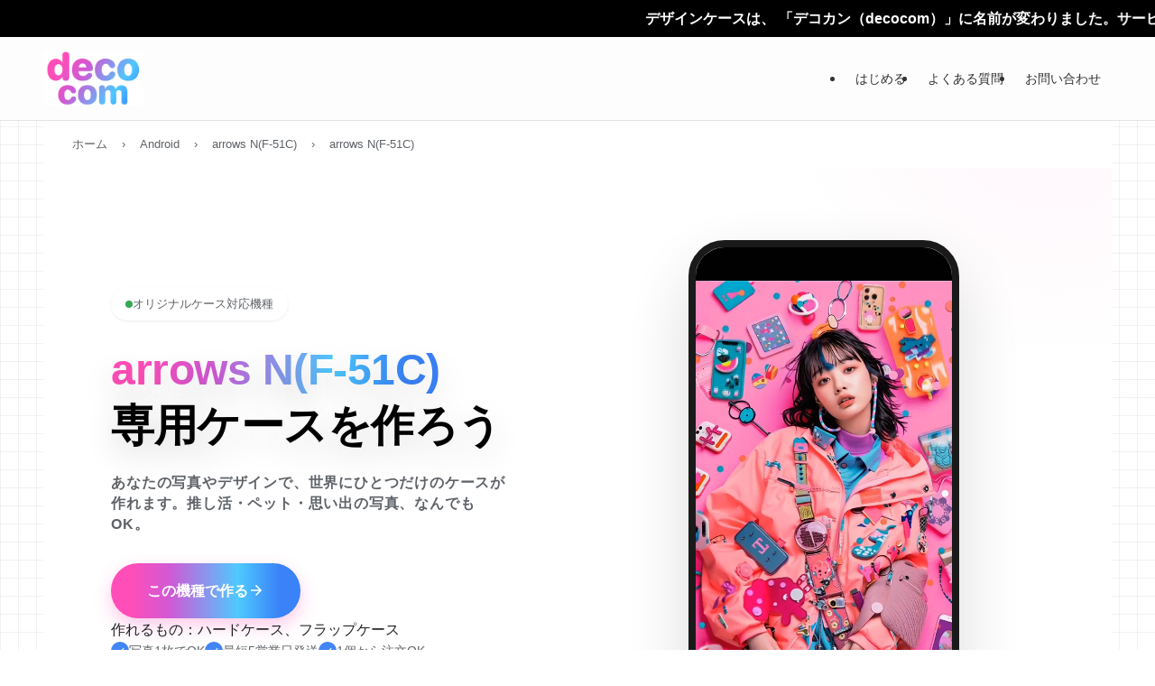

--- FILE ---
content_type: text/html; charset=UTF-8
request_url: https://decocom.jp/device/original-arrows-n-f-51c/
body_size: 61868
content:
<!DOCTYPE html>
<html lang="ja" data-loaded="false" data-scrolled="false" data-spmenu="closed">
<head>
<meta charset="utf-8">
<meta name="format-detection" content="telephone=no">
<meta http-equiv="X-UA-Compatible" content="IE=edge">
<meta name="viewport" content="width=device-width, viewport-fit=cover">
<title>arrows N(F-51C)オリジナルケース作成(手帳型/ハード)写真1枚で自作｜decocomデコカン &#8211; decocom（デコカン）</title>
<meta name='robots' content='max-image-preview:large' />
	<style>img:is([sizes="auto" i], [sizes^="auto," i]) { contain-intrinsic-size: 3000px 1500px }</style>
	<meta name="description" content="arrows N(F-51C)専用オリジナルケースを作成。1個から注文可能。">
<meta property="og:title" content="arrows N(F-51C)オリジナルケース作成(手帳型/ハード)写真1枚で自作｜decocomデコカン">
<meta property="og:description" content="arrows N(F-51C)専用オリジナルケースを作成。1個から注文可能。">
<script type="application/ld+json">{"@context":"https://schema.org","@type":"BreadcrumbList","itemListElement":[{"@type":"ListItem","position":1,"name":"ホーム","item":"https://decocom.jp/"},{"@type":"ListItem","position":2,"name":"Android","item":"https://decocom.jp/device/category/android/"},{"@type":"ListItem","position":3,"name":"arrows N(F-51C)","item":"https://decocom.jp/device/"},{"@type":"ListItem","position":4,"name":"arrows N(F-51C)","item":"https://decocom.jp/device/original-arrows-n-f-51c/"}]}</script>
<link rel='stylesheet' id='wp-block-library-css' href='https://decocom.jp/wp/wp-includes/css/dist/block-library/style.min.css?ver=6.8.2' type='text/css' media='all' />
<link rel='stylesheet' id='swell-icons-css' href='https://decocom.jp/wp/wp-content/themes/swell/build/css/swell-icons.css?ver=1229140722' type='text/css' media='all' />
<link rel='stylesheet' id='main_style-css' href='https://decocom.jp/wp/wp-content/themes/swell/build/css/main.css?ver=1229140722' type='text/css' media='all' />
<link rel='stylesheet' id='swell_blocks-css' href='https://decocom.jp/wp/wp-content/themes/swell/build/css/blocks.css?ver=1229140722' type='text/css' media='all' />
<style id='swell_custom-inline-css' type='text/css'>
:root{--swl-fz--content:4vw;--swl-font_family:"游ゴシック体", "Yu Gothic", YuGothic, "Hiragino Kaku Gothic ProN", "Hiragino Sans", Meiryo, sans-serif;--swl-font_weight:500;--color_main:#d159d5;--color_text:#333;--color_link:#3a82f7;--color_htag:#d159d5;--color_bg:#ffffff;--color_gradient1:#d8ffff;--color_gradient2:#87e7ff;--color_main_thin:rgba(255, 111, 255, 0.05 );--color_main_dark:rgba(157, 67, 160, 1 );--color_list_check:#d159d5;--color_list_num:#d159d5;--color_list_good:#86dd7b;--color_list_triangle:#f4e03a;--color_list_bad:#f36060;--color_faq_q:#d55656;--color_faq_a:#6599b7;--color_icon_good:#3cd250;--color_icon_good_bg:#ecffe9;--color_icon_bad:#4b73eb;--color_icon_bad_bg:#eafaff;--color_icon_info:#f578b4;--color_icon_info_bg:#fff0fa;--color_icon_announce:#ffa537;--color_icon_announce_bg:#fff5f0;--color_icon_pen:#7a7a7a;--color_icon_pen_bg:#f7f7f7;--color_icon_book:#787364;--color_icon_book_bg:#f8f6ef;--color_icon_point:#ffa639;--color_icon_check:#86d67c;--color_icon_batsu:#f36060;--color_icon_hatena:#5295cc;--color_icon_caution:#f7da38;--color_icon_memo:#84878a;--color_deep01:#e44141;--color_deep02:#3d79d5;--color_deep03:#63a84d;--color_deep04:#f09f4d;--color_pale01:#fff2f0;--color_pale02:#f3f8fd;--color_pale03:#f1f9ee;--color_pale04:#fdf9ee;--color_mark_blue:#b7e3ff;--color_mark_green:#bdf9c3;--color_mark_yellow:#fcf69f;--color_mark_orange:#ffddbc;--border01:solid 1px var(--color_main);--border02:double 4px var(--color_main);--border03:dashed 2px var(--color_border);--border04:solid 4px var(--color_gray);--card_posts_thumb_ratio:56.25%;--list_posts_thumb_ratio:61.805%;--big_posts_thumb_ratio:56.25%;--thumb_posts_thumb_ratio:61.805%;--blogcard_thumb_ratio:56.25%;--color_header_bg:#fdfdfd;--color_header_text:#333;--color_footer_bg:#fdfdfd;--color_footer_text:#333;--container_size:1200px;--article_size:900px;--logo_size_sp:60px;--logo_size_pc:60px;--logo_size_pcfix:60px;}.swl-cell-bg[data-icon="doubleCircle"]{--cell-icon-color:#ffc977}.swl-cell-bg[data-icon="circle"]{--cell-icon-color:#94e29c}.swl-cell-bg[data-icon="triangle"]{--cell-icon-color:#eeda2f}.swl-cell-bg[data-icon="close"]{--cell-icon-color:#ec9191}.swl-cell-bg[data-icon="hatena"]{--cell-icon-color:#93c9da}.swl-cell-bg[data-icon="check"]{--cell-icon-color:#94e29c}.swl-cell-bg[data-icon="line"]{--cell-icon-color:#9b9b9b}.cap_box[data-colset="col1"]{--capbox-color:#f59b5f;--capbox-color--bg:#fff8eb}.cap_box[data-colset="col2"]{--capbox-color:#5fb9f5;--capbox-color--bg:#edf5ff}.cap_box[data-colset="col3"]{--capbox-color:#2fcd90;--capbox-color--bg:#eafaf2}.red_{--the-btn-color:#ff99cc;--the-btn-color2:#ffbc49;--the-solid-shadow: rgba(191, 115, 153, 1 )}.blue_{--the-btn-color:#00ccdd;--the-btn-color2:#35eaff;--the-solid-shadow: rgba(0, 153, 166, 1 )}.green_{--the-btn-color:#ffee66;--the-btn-color2:#7bf7bd;--the-solid-shadow: rgba(191, 179, 77, 1 )}.is-style-btn_normal{--the-btn-radius:80px}.is-style-btn_solid{--the-btn-radius:80px}.is-style-btn_shiny{--the-btn-radius:80px}.is-style-btn_line{--the-btn-radius:80px}.post_content blockquote{padding:1.5em 2em 1.5em 3em}.post_content blockquote::before{content:"";display:block;width:5px;height:calc(100% - 3em);top:1.5em;left:1.5em;border-left:solid 1px rgba(180,180,180,.75);border-right:solid 1px rgba(180,180,180,.75);}.mark_blue{background:-webkit-linear-gradient(transparent 64%,var(--color_mark_blue) 0%);background:linear-gradient(transparent 64%,var(--color_mark_blue) 0%)}.mark_green{background:-webkit-linear-gradient(transparent 64%,var(--color_mark_green) 0%);background:linear-gradient(transparent 64%,var(--color_mark_green) 0%)}.mark_yellow{background:-webkit-linear-gradient(transparent 64%,var(--color_mark_yellow) 0%);background:linear-gradient(transparent 64%,var(--color_mark_yellow) 0%)}.mark_orange{background:-webkit-linear-gradient(transparent 64%,var(--color_mark_orange) 0%);background:linear-gradient(transparent 64%,var(--color_mark_orange) 0%)}[class*="is-style-icon_"]{color:#333;border-width:0}[class*="is-style-big_icon_"]{border-width:2px;border-style:solid}[data-col="gray"] .c-balloon__text{background:#f7f7f7;border-color:#ccc}[data-col="gray"] .c-balloon__before{border-right-color:#f7f7f7}[data-col="green"] .c-balloon__text{background:#d1f8c2;border-color:#9ddd93}[data-col="green"] .c-balloon__before{border-right-color:#d1f8c2}[data-col="blue"] .c-balloon__text{background:#e2f6ff;border-color:#93d2f0}[data-col="blue"] .c-balloon__before{border-right-color:#e2f6ff}[data-col="red"] .c-balloon__text{background:#ffebeb;border-color:#f48789}[data-col="red"] .c-balloon__before{border-right-color:#ffebeb}[data-col="yellow"] .c-balloon__text{background:#f9f7d2;border-color:#fbe593}[data-col="yellow"] .c-balloon__before{border-right-color:#f9f7d2}.-type-list2 .p-postList__body::after,.-type-big .p-postList__body::after{content: "READ MORE »";}.c-postThumb__cat{background-color:#d159d5;color:#fff;background-image: repeating-linear-gradient(-45deg,rgba(255,255,255,.1),rgba(255,255,255,.1) 6px,transparent 6px,transparent 12px)}.post_content h2:where(:not([class^="swell-block-"]):not(.faq_q):not(.p-postList__title)){border-top:solid 2px var(--color_htag);border-bottom:solid 2px var(--color_htag);padding:1em .75em}.post_content h2:where(:not([class^="swell-block-"]):not(.faq_q):not(.p-postList__title))::before{position:absolute;display:block;pointer-events:none}.post_content h3:where(:not([class^="swell-block-"]):not(.faq_q):not(.p-postList__title)){padding:0 .5em .5em}.post_content h3:where(:not([class^="swell-block-"]):not(.faq_q):not(.p-postList__title))::before{content:"";width:100%;height:2px;background-color:var(--color_htag)}.l-header{border-bottom: solid 1px rgba(0,0,0,.1)}.l-header__bar{color:#fff;background:var(--color_main)}.c-gnav a::after{background:var(--color_main);width:100%;height:2px;transform:scaleX(0)}.p-spHeadMenu .menu-item.-current{border-bottom-color:var(--color_main)}.c-gnav > li:hover > a::after,.c-gnav > .-current > a::after{transform: scaleX(1)}.c-gnav .sub-menu{color:#333;background:#fff}.l-fixHeader::before{opacity:1}.c-infoBar{color:#fff;background-color:#000000}.c-infoBar__text{font-size:3.8vw}.c-infoBar__btn{background-color:var(--color_main) !important}#pagetop{border-radius:50%}#before_footer_widget{margin-bottom:0}.c-widget__title.-spmenu{padding:.5em .75em;border-radius:var(--swl-radius--2, 0px);background:var(--color_main);color:#fff;}.c-widget__title.-footer{padding:.5em}.c-widget__title.-footer::before{content:"";bottom:0;left:0;width:40%;z-index:1;background:var(--color_main)}.c-widget__title.-footer::after{content:"";bottom:0;left:0;width:100%;background:var(--color_border)}.c-secTitle{padding:.5em}.c-secTitle::before{content:"";bottom:0;left:0;width:40%;z-index:1;background:var(--color_main)}.c-secTitle::after{content:"";bottom:0;left:0;width:100%;background:var(--color_border)}.p-spMenu{color:#333}.p-spMenu__inner::before{background:#fdfdfd;opacity:1}.p-spMenu__overlay{background:#000;opacity:0.6}[class*="page-numbers"]{color:#fff;background-color:#dedede}.l-topTitleArea.c-filterLayer::before{background-color:#000;opacity:0.2;content:""}@media screen and (min-width: 960px){:root{}}@media screen and (max-width: 959px){:root{}.l-header__logo{margin-right:auto}.l-header__inner{-webkit-box-pack:end;-webkit-justify-content:flex-end;justify-content:flex-end}}@media screen and (min-width: 600px){:root{--swl-fz--content:16px;}.c-infoBar__text{font-size:16px}}@media screen and (max-width: 599px){:root{}}@media (min-width: 1108px) {.alignwide{left:-100px;width:calc(100% + 200px);}}@media (max-width: 1108px) {.-sidebar-off .swell-block-fullWide__inner.l-container .alignwide{left:0px;width:100%;}}.l-fixHeader .l-fixHeader__gnav{order:0}[data-scrolled=true] .l-fixHeader[data-ready]{opacity:1;-webkit-transform:translateY(0)!important;transform:translateY(0)!important;visibility:visible}.-body-solid .l-fixHeader{box-shadow:0 2px 4px var(--swl-color_shadow)}.l-fixHeader__inner{align-items:stretch;color:var(--color_header_text);display:flex;padding-bottom:0;padding-top:0;position:relative;z-index:1}.l-fixHeader__logo{align-items:center;display:flex;line-height:1;margin-right:24px;order:0;padding:16px 0}.c-infoBar{overflow:hidden;position:relative;width:100%}.c-infoBar.-bg-stripe:before{background-image:repeating-linear-gradient(-45deg,#fff 0 6px,transparent 6px 12px);content:"";display:block;opacity:.1}.c-infoBar__link{text-decoration:none;z-index:0}.c-infoBar__link,.c-infoBar__text{color:inherit;display:block;position:relative}.c-infoBar__text{font-weight:700;padding:8px 0;z-index:1}.c-infoBar__text.-flow-on{-webkit-animation:flowing_text 12s linear infinite;animation:flowing_text 12s linear infinite;-webkit-animation-duration:12s;animation-duration:12s;text-align:left;-webkit-transform:translateX(100%);transform:translateX(100%);white-space:nowrap}.c-infoBar__text.-flow-off{align-items:center;display:flex;flex-wrap:wrap;justify-content:center;text-align:center}.c-infoBar__btn{border-radius:40px;box-shadow:0 2px 4px var(--swl-color_shadow);color:#fff;display:block;font-size:.95em;line-height:2;margin-left:1em;min-width:1em;padding:0 1em;text-decoration:none;width:auto}@media (min-width:960px){.c-infoBar__text.-flow-on{-webkit-animation-duration:20s;animation-duration:20s}}@media (min-width:1200px){.c-infoBar__text.-flow-on{-webkit-animation-duration:24s;animation-duration:24s}}@media (min-width:1600px){.c-infoBar__text.-flow-on{-webkit-animation-duration:30s;animation-duration:30s}}:root{--swl-radius--2:2px;--swl-radius--4:4px;--swl-radius--8:8px}.c-categoryList__link,.c-tagList__link,.tag-cloud-link{border-radius:16px;padding:6px 10px}.-related .p-postList__thumb,.is-style-bg_gray,.is-style-bg_main,.is-style-bg_main_thin,.is-style-bg_stripe,.is-style-border_dg,.is-style-border_dm,.is-style-border_sg,.is-style-border_sm,.is-style-dent_box,.is-style-note_box,.is-style-stitch,[class*=is-style-big_icon_],input[type=number],input[type=text],textarea{border-radius:4px}.-ps-style-img .p-postList__link,.-type-thumb .p-postList__link,.p-postList__thumb{border-radius:12px;overflow:hidden;z-index:0}.c-widget .-type-list.-w-ranking .p-postList__item:before{border-radius:16px;left:2px;top:2px}.c-widget .-type-card.-w-ranking .p-postList__item:before{border-radius:0 0 4px 4px}.c-postThumb__cat{border-radius:16px;margin:.5em;padding:0 8px}.cap_box_ttl{border-radius:2px 2px 0 0}.cap_box_content{border-radius:0 0 2px 2px}.cap_box.is-style-small_ttl .cap_box_content{border-radius:0 2px 2px 2px}.cap_box.is-style-inner .cap_box_content,.cap_box.is-style-onborder_ttl .cap_box_content,.cap_box.is-style-onborder_ttl2 .cap_box_content,.cap_box.is-style-onborder_ttl2 .cap_box_ttl,.cap_box.is-style-shadow{border-radius:2px}.is-style-more_btn a,.p-postList__body:after,.submit{border-radius:40px}@media (min-width:960px){#sidebar .-type-list .p-postList__thumb{border-radius:8px}}@media not all and (min-width:960px){.-ps-style-img .p-postList__link,.-type-thumb .p-postList__link,.p-postList__thumb{border-radius:8px}}.l-header__bar{position:relative;width:100%}.l-header__bar .c-catchphrase{color:inherit;font-size:12px;letter-spacing:var(--swl-letter_spacing,.2px);line-height:14px;margin-right:auto;overflow:hidden;padding:4px 0;white-space:nowrap;width:50%}.l-header__bar .c-iconList .c-iconList__link{margin:0;padding:4px 6px}.l-header__barInner{align-items:center;display:flex;justify-content:flex-end}@media (min-width:960px){.-series .l-header__inner{align-items:stretch;display:flex}.-series .l-header__logo{align-items:center;display:flex;flex-wrap:wrap;margin-right:24px;padding:16px 0}.-series .l-header__logo .c-catchphrase{font-size:13px;padding:4px 0}.-series .c-headLogo{margin-right:16px}.-series-right .l-header__inner{justify-content:space-between}.-series-right .c-gnavWrap{margin-left:auto}.-series-right .w-header{margin-left:12px}.-series-left .w-header{margin-left:auto}}@media (min-width:960px) and (min-width:600px){.-series .c-headLogo{max-width:400px}}.c-gnav .sub-menu a:before,.c-listMenu a:before{-webkit-font-smoothing:antialiased;-moz-osx-font-smoothing:grayscale;font-family:icomoon!important;font-style:normal;font-variant:normal;font-weight:400;line-height:1;text-transform:none}.c-submenuToggleBtn{display:none}.c-listMenu a{padding:.75em 1em .75em 1.5em;transition:padding .25s}.c-listMenu a:hover{padding-left:1.75em;padding-right:.75em}.c-gnav .sub-menu a:before,.c-listMenu a:before{color:inherit;content:"\e921";display:inline-block;left:2px;position:absolute;top:50%;-webkit-transform:translateY(-50%);transform:translateY(-50%);vertical-align:middle}.widget_categories>ul>.cat-item>a,.wp-block-categories-list>li>a{padding-left:1.75em}.c-listMenu .children,.c-listMenu .sub-menu{margin:0}.c-listMenu .children a,.c-listMenu .sub-menu a{font-size:.9em;padding-left:2.5em}.c-listMenu .children a:before,.c-listMenu .sub-menu a:before{left:1em}.c-listMenu .children a:hover,.c-listMenu .sub-menu a:hover{padding-left:2.75em}.c-listMenu .children ul a,.c-listMenu .sub-menu ul a{padding-left:3.25em}.c-listMenu .children ul a:before,.c-listMenu .sub-menu ul a:before{left:1.75em}.c-listMenu .children ul a:hover,.c-listMenu .sub-menu ul a:hover{padding-left:3.5em}.c-gnav li:hover>.sub-menu{opacity:1;visibility:visible}.c-gnav .sub-menu:before{background:inherit;content:"";height:100%;left:0;position:absolute;top:0;width:100%;z-index:0}.c-gnav .sub-menu .sub-menu{left:100%;top:0;z-index:-1}.c-gnav .sub-menu a{padding-left:2em}.c-gnav .sub-menu a:before{left:.5em}.c-gnav .sub-menu a:hover .ttl{left:4px}:root{--color_content_bg:#fff;}.c-widget__title.-side{padding:0 .5em .5em}.c-widget__title.-side::before{content:"";bottom:0;left:0;width:40%;z-index:1;background:var(--color_main)}.c-widget__title.-side::after{content:"";bottom:0;left:0;width:100%;background:var(--color_border)}.c-shareBtns__item:not(:last-child){margin-right:4px}.c-shareBtns__btn{padding:8px 0}@media screen and (min-width: 960px){:root{}.single .c-postTitle__date{display:none}}@media screen and (max-width: 959px){:root{}.single .c-postTitle__date{display:none}}@media screen and (min-width: 600px){:root{}}@media screen and (max-width: 599px){:root{}}.l-content{padding-top:4vw}.p-breadcrumb+.l-content{padding-top:0}.-frame-on .l-mainContent{background:#fff;border-radius:var(--swl-radius--4,0);padding:3vw}.-frame-on-sidebar #sidebar .c-widget{background:#fff;border-radius:var(--swl-radius--4,0);padding:16px}.-frame-on-sidebar #sidebar .widget_swell_prof_widget{padding:0!important}.-frame-on-sidebar #sidebar .p-profileBox{background:#fff;border:none;color:#333}.-frame-on-sidebar #sidebar .calendar_wrap{border:none;padding:0}.-frame-border .l-mainContent,.-frame-border.-frame-on-sidebar #sidebar .c-widget{box-shadow:0 0 1px var(--swl-color_shadow)}.swell-block-fullWide__inner .alignwide{left:0;width:100%}.swell-block-fullWide__inner .alignfull{left:calc(0px - var(--swl-fw_inner_pad, 0))!important;margin-left:0!important;margin-right:0!important;width:calc(100% + var(--swl-fw_inner_pad, 0)*2)!important}@media not all and (min-width:960px){.alignwide,.l-content .alignfull{left:-3vw;width:calc(100% + 6vw)}.l-content{padding-left:2vw;padding-right:2vw}.-frame-on{--swl-pad_container:2vw;--swl-h2-margin--x:-3vw}.-frame-off-sidebar .l-sidebar{padding-left:1vw;padding-right:1vw}.swell-block-fullWide__inner.l-article{--swl-fw_inner_pad:calc(var(--swl-pad_container, 2vw) + 3vw)}.swell-block-fullWide__inner.l-container{--swl-fw_inner_pad:var(--swl-pad_container,2vw)}.swell-block-fullWide__inner.l-article .alignwide{left:-1.5vw;width:calc(100% + 3vw)}}@media (min-width:960px){.alignwide,.l-content .alignfull{left:-48px;width:calc(100% + 96px)}.l-content .c-widget .alignfull{left:-32px;width:calc(100% + 64px)}.-frame-on .l-mainContent{padding:32px}.swell-block-fullWide__inner.l-article{--swl-fw_inner_pad:calc(var(--swl-pad_post_content) + 32px)}.swell-block-fullWide__inner.l-container{--swl-fw_inner_pad:16px}.swell-block-fullWide__inner.l-article .alignwide{left:-16px;width:calc(100% + 32px)}}@media (min-width:600px){.l-content{padding-top:2em}}.p-relatedPosts .p-postList__item{margin-bottom:1.5em}.p-relatedPosts .p-postList__times,.p-relatedPosts .p-postList__times>:last-child{margin-right:0}@media (min-width:600px){.p-relatedPosts .p-postList__item{width:33.33333%}}@media screen and (min-width:600px) and (max-width:1239px){.p-relatedPosts .p-postList__item:nth-child(7),.p-relatedPosts .p-postList__item:nth-child(8){display:none}}@media screen and (min-width:1240px){.p-relatedPosts .p-postList__item{width:25%}}.-index-off .p-toc,.swell-toc-placeholder:empty{display:none}.p-toc.-modal{height:100%;margin:0;overflow-y:auto;padding:0}#main_content .p-toc{border-radius:var(--swl-radius--2,0);margin:4em auto;max-width:800px}#sidebar .p-toc{margin-top:-.5em}.p-toc .__pn:before{content:none!important;counter-increment:none}.p-toc .__prev{margin:0 0 1em}.p-toc .__next{margin:1em 0 0}.p-toc.is-omitted:not([data-omit=ct]) [data-level="2"] .p-toc__childList{height:0;margin-bottom:-.5em;visibility:hidden}.p-toc.is-omitted:not([data-omit=nest]){position:relative}.p-toc.is-omitted:not([data-omit=nest]):before{background:linear-gradient(hsla(0,0%,100%,0),var(--color_bg));bottom:5em;content:"";height:4em;left:0;opacity:.75;pointer-events:none;position:absolute;width:100%;z-index:1}.p-toc.is-omitted:not([data-omit=nest]):after{background:var(--color_bg);bottom:0;content:"";height:5em;left:0;opacity:.75;position:absolute;width:100%;z-index:1}.p-toc.is-omitted:not([data-omit=nest]) .__next,.p-toc.is-omitted:not([data-omit=nest]) [data-omit="1"]{display:none}.p-toc .p-toc__expandBtn{background-color:#f7f7f7;border:rgba(0,0,0,.2);border-radius:5em;box-shadow:0 0 0 1px #bbb;color:#333;display:block;font-size:14px;line-height:1.5;margin:.75em auto 0;min-width:6em;padding:.5em 1em;position:relative;transition:box-shadow .25s;z-index:2}.p-toc[data-omit=nest] .p-toc__expandBtn{display:inline-block;font-size:13px;margin:0 0 0 1.25em;padding:.5em .75em}.p-toc:not([data-omit=nest]) .p-toc__expandBtn:after,.p-toc:not([data-omit=nest]) .p-toc__expandBtn:before{border-top-color:inherit;border-top-style:dotted;border-top-width:3px;content:"";display:block;height:1px;position:absolute;top:calc(50% - 1px);transition:border-color .25s;width:100%;width:22px}.p-toc:not([data-omit=nest]) .p-toc__expandBtn:before{right:calc(100% + 1em)}.p-toc:not([data-omit=nest]) .p-toc__expandBtn:after{left:calc(100% + 1em)}.p-toc.is-expanded .p-toc__expandBtn{border-color:transparent}.p-toc__ttl{display:block;font-size:1.2em;line-height:1;position:relative;text-align:center}.p-toc__ttl:before{content:"\e918";display:inline-block;font-family:icomoon;margin-right:.5em;padding-bottom:2px;vertical-align:middle}#index_modal .p-toc__ttl{margin-bottom:.5em}.p-toc__list li{line-height:1.6}.p-toc__list>li+li{margin-top:.5em}.p-toc__list .p-toc__childList{padding-left:.5em}.p-toc__list [data-level="3"]{font-size:.9em}.p-toc__list .mininote{display:none}.post_content .p-toc__list{padding-left:0}#sidebar .p-toc__list{margin-bottom:0}#sidebar .p-toc__list .p-toc__childList{padding-left:0}.p-toc__link{color:inherit;font-size:inherit;text-decoration:none}.p-toc__link:hover{opacity:.8}.p-toc.-double{background:var(--color_gray);background:linear-gradient(-45deg,transparent 25%,var(--color_gray) 25%,var(--color_gray) 50%,transparent 50%,transparent 75%,var(--color_gray) 75%,var(--color_gray));background-clip:padding-box;background-size:4px 4px;border-bottom:4px double var(--color_border);border-top:4px double var(--color_border);padding:1.5em 1em 1em}.p-toc.-double .p-toc__ttl{margin-bottom:.75em}@media (min-width:960px){#main_content .p-toc{width:92%}}@media (hover:hover){.p-toc .p-toc__expandBtn:hover{border-color:transparent;box-shadow:0 0 0 2px currentcolor}}@media (min-width:600px){.p-toc.-double{padding:2em}}
</style>
<link rel='stylesheet' id='swell-parts/footer-css' href='https://decocom.jp/wp/wp-content/themes/swell/build/css/modules/parts/footer.css?ver=1229140722' type='text/css' media='all' />
<link rel='stylesheet' id='swell-page/single-css' href='https://decocom.jp/wp/wp-content/themes/swell/build/css/modules/page/single.css?ver=1229140722' type='text/css' media='all' />
<style id='classic-theme-styles-inline-css' type='text/css'>
/*! This file is auto-generated */
.wp-block-button__link{color:#fff;background-color:#32373c;border-radius:9999px;box-shadow:none;text-decoration:none;padding:calc(.667em + 2px) calc(1.333em + 2px);font-size:1.125em}.wp-block-file__button{background:#32373c;color:#fff;text-decoration:none}
</style>
<style id='global-styles-inline-css' type='text/css'>
:root{--wp--preset--aspect-ratio--square: 1;--wp--preset--aspect-ratio--4-3: 4/3;--wp--preset--aspect-ratio--3-4: 3/4;--wp--preset--aspect-ratio--3-2: 3/2;--wp--preset--aspect-ratio--2-3: 2/3;--wp--preset--aspect-ratio--16-9: 16/9;--wp--preset--aspect-ratio--9-16: 9/16;--wp--preset--color--black: #000;--wp--preset--color--cyan-bluish-gray: #abb8c3;--wp--preset--color--white: #fff;--wp--preset--color--pale-pink: #f78da7;--wp--preset--color--vivid-red: #cf2e2e;--wp--preset--color--luminous-vivid-orange: #ff6900;--wp--preset--color--luminous-vivid-amber: #fcb900;--wp--preset--color--light-green-cyan: #7bdcb5;--wp--preset--color--vivid-green-cyan: #00d084;--wp--preset--color--pale-cyan-blue: #8ed1fc;--wp--preset--color--vivid-cyan-blue: #0693e3;--wp--preset--color--vivid-purple: #9b51e0;--wp--preset--color--swl-main: var(--color_main);--wp--preset--color--swl-main-thin: var(--color_main_thin);--wp--preset--color--swl-gray: var(--color_gray);--wp--preset--color--swl-deep-01: var(--color_deep01);--wp--preset--color--swl-deep-02: var(--color_deep02);--wp--preset--color--swl-deep-03: var(--color_deep03);--wp--preset--color--swl-deep-04: var(--color_deep04);--wp--preset--color--swl-pale-01: var(--color_pale01);--wp--preset--color--swl-pale-02: var(--color_pale02);--wp--preset--color--swl-pale-03: var(--color_pale03);--wp--preset--color--swl-pale-04: var(--color_pale04);--wp--preset--gradient--vivid-cyan-blue-to-vivid-purple: linear-gradient(135deg,rgba(6,147,227,1) 0%,rgb(155,81,224) 100%);--wp--preset--gradient--light-green-cyan-to-vivid-green-cyan: linear-gradient(135deg,rgb(122,220,180) 0%,rgb(0,208,130) 100%);--wp--preset--gradient--luminous-vivid-amber-to-luminous-vivid-orange: linear-gradient(135deg,rgba(252,185,0,1) 0%,rgba(255,105,0,1) 100%);--wp--preset--gradient--luminous-vivid-orange-to-vivid-red: linear-gradient(135deg,rgba(255,105,0,1) 0%,rgb(207,46,46) 100%);--wp--preset--gradient--very-light-gray-to-cyan-bluish-gray: linear-gradient(135deg,rgb(238,238,238) 0%,rgb(169,184,195) 100%);--wp--preset--gradient--cool-to-warm-spectrum: linear-gradient(135deg,rgb(74,234,220) 0%,rgb(151,120,209) 20%,rgb(207,42,186) 40%,rgb(238,44,130) 60%,rgb(251,105,98) 80%,rgb(254,248,76) 100%);--wp--preset--gradient--blush-light-purple: linear-gradient(135deg,rgb(255,206,236) 0%,rgb(152,150,240) 100%);--wp--preset--gradient--blush-bordeaux: linear-gradient(135deg,rgb(254,205,165) 0%,rgb(254,45,45) 50%,rgb(107,0,62) 100%);--wp--preset--gradient--luminous-dusk: linear-gradient(135deg,rgb(255,203,112) 0%,rgb(199,81,192) 50%,rgb(65,88,208) 100%);--wp--preset--gradient--pale-ocean: linear-gradient(135deg,rgb(255,245,203) 0%,rgb(182,227,212) 50%,rgb(51,167,181) 100%);--wp--preset--gradient--electric-grass: linear-gradient(135deg,rgb(202,248,128) 0%,rgb(113,206,126) 100%);--wp--preset--gradient--midnight: linear-gradient(135deg,rgb(2,3,129) 0%,rgb(40,116,252) 100%);--wp--preset--font-size--small: 0.9em;--wp--preset--font-size--medium: 1.1em;--wp--preset--font-size--large: 1.25em;--wp--preset--font-size--x-large: 42px;--wp--preset--font-size--xs: 0.75em;--wp--preset--font-size--huge: 1.6em;--wp--preset--spacing--20: 0.44rem;--wp--preset--spacing--30: 0.67rem;--wp--preset--spacing--40: 1rem;--wp--preset--spacing--50: 1.5rem;--wp--preset--spacing--60: 2.25rem;--wp--preset--spacing--70: 3.38rem;--wp--preset--spacing--80: 5.06rem;--wp--preset--shadow--natural: 6px 6px 9px rgba(0, 0, 0, 0.2);--wp--preset--shadow--deep: 12px 12px 50px rgba(0, 0, 0, 0.4);--wp--preset--shadow--sharp: 6px 6px 0px rgba(0, 0, 0, 0.2);--wp--preset--shadow--outlined: 6px 6px 0px -3px rgba(255, 255, 255, 1), 6px 6px rgba(0, 0, 0, 1);--wp--preset--shadow--crisp: 6px 6px 0px rgba(0, 0, 0, 1);}:where(.is-layout-flex){gap: 0.5em;}:where(.is-layout-grid){gap: 0.5em;}body .is-layout-flex{display: flex;}.is-layout-flex{flex-wrap: wrap;align-items: center;}.is-layout-flex > :is(*, div){margin: 0;}body .is-layout-grid{display: grid;}.is-layout-grid > :is(*, div){margin: 0;}:where(.wp-block-columns.is-layout-flex){gap: 2em;}:where(.wp-block-columns.is-layout-grid){gap: 2em;}:where(.wp-block-post-template.is-layout-flex){gap: 1.25em;}:where(.wp-block-post-template.is-layout-grid){gap: 1.25em;}.has-black-color{color: var(--wp--preset--color--black) !important;}.has-cyan-bluish-gray-color{color: var(--wp--preset--color--cyan-bluish-gray) !important;}.has-white-color{color: var(--wp--preset--color--white) !important;}.has-pale-pink-color{color: var(--wp--preset--color--pale-pink) !important;}.has-vivid-red-color{color: var(--wp--preset--color--vivid-red) !important;}.has-luminous-vivid-orange-color{color: var(--wp--preset--color--luminous-vivid-orange) !important;}.has-luminous-vivid-amber-color{color: var(--wp--preset--color--luminous-vivid-amber) !important;}.has-light-green-cyan-color{color: var(--wp--preset--color--light-green-cyan) !important;}.has-vivid-green-cyan-color{color: var(--wp--preset--color--vivid-green-cyan) !important;}.has-pale-cyan-blue-color{color: var(--wp--preset--color--pale-cyan-blue) !important;}.has-vivid-cyan-blue-color{color: var(--wp--preset--color--vivid-cyan-blue) !important;}.has-vivid-purple-color{color: var(--wp--preset--color--vivid-purple) !important;}.has-black-background-color{background-color: var(--wp--preset--color--black) !important;}.has-cyan-bluish-gray-background-color{background-color: var(--wp--preset--color--cyan-bluish-gray) !important;}.has-white-background-color{background-color: var(--wp--preset--color--white) !important;}.has-pale-pink-background-color{background-color: var(--wp--preset--color--pale-pink) !important;}.has-vivid-red-background-color{background-color: var(--wp--preset--color--vivid-red) !important;}.has-luminous-vivid-orange-background-color{background-color: var(--wp--preset--color--luminous-vivid-orange) !important;}.has-luminous-vivid-amber-background-color{background-color: var(--wp--preset--color--luminous-vivid-amber) !important;}.has-light-green-cyan-background-color{background-color: var(--wp--preset--color--light-green-cyan) !important;}.has-vivid-green-cyan-background-color{background-color: var(--wp--preset--color--vivid-green-cyan) !important;}.has-pale-cyan-blue-background-color{background-color: var(--wp--preset--color--pale-cyan-blue) !important;}.has-vivid-cyan-blue-background-color{background-color: var(--wp--preset--color--vivid-cyan-blue) !important;}.has-vivid-purple-background-color{background-color: var(--wp--preset--color--vivid-purple) !important;}.has-black-border-color{border-color: var(--wp--preset--color--black) !important;}.has-cyan-bluish-gray-border-color{border-color: var(--wp--preset--color--cyan-bluish-gray) !important;}.has-white-border-color{border-color: var(--wp--preset--color--white) !important;}.has-pale-pink-border-color{border-color: var(--wp--preset--color--pale-pink) !important;}.has-vivid-red-border-color{border-color: var(--wp--preset--color--vivid-red) !important;}.has-luminous-vivid-orange-border-color{border-color: var(--wp--preset--color--luminous-vivid-orange) !important;}.has-luminous-vivid-amber-border-color{border-color: var(--wp--preset--color--luminous-vivid-amber) !important;}.has-light-green-cyan-border-color{border-color: var(--wp--preset--color--light-green-cyan) !important;}.has-vivid-green-cyan-border-color{border-color: var(--wp--preset--color--vivid-green-cyan) !important;}.has-pale-cyan-blue-border-color{border-color: var(--wp--preset--color--pale-cyan-blue) !important;}.has-vivid-cyan-blue-border-color{border-color: var(--wp--preset--color--vivid-cyan-blue) !important;}.has-vivid-purple-border-color{border-color: var(--wp--preset--color--vivid-purple) !important;}.has-vivid-cyan-blue-to-vivid-purple-gradient-background{background: var(--wp--preset--gradient--vivid-cyan-blue-to-vivid-purple) !important;}.has-light-green-cyan-to-vivid-green-cyan-gradient-background{background: var(--wp--preset--gradient--light-green-cyan-to-vivid-green-cyan) !important;}.has-luminous-vivid-amber-to-luminous-vivid-orange-gradient-background{background: var(--wp--preset--gradient--luminous-vivid-amber-to-luminous-vivid-orange) !important;}.has-luminous-vivid-orange-to-vivid-red-gradient-background{background: var(--wp--preset--gradient--luminous-vivid-orange-to-vivid-red) !important;}.has-very-light-gray-to-cyan-bluish-gray-gradient-background{background: var(--wp--preset--gradient--very-light-gray-to-cyan-bluish-gray) !important;}.has-cool-to-warm-spectrum-gradient-background{background: var(--wp--preset--gradient--cool-to-warm-spectrum) !important;}.has-blush-light-purple-gradient-background{background: var(--wp--preset--gradient--blush-light-purple) !important;}.has-blush-bordeaux-gradient-background{background: var(--wp--preset--gradient--blush-bordeaux) !important;}.has-luminous-dusk-gradient-background{background: var(--wp--preset--gradient--luminous-dusk) !important;}.has-pale-ocean-gradient-background{background: var(--wp--preset--gradient--pale-ocean) !important;}.has-electric-grass-gradient-background{background: var(--wp--preset--gradient--electric-grass) !important;}.has-midnight-gradient-background{background: var(--wp--preset--gradient--midnight) !important;}.has-small-font-size{font-size: var(--wp--preset--font-size--small) !important;}.has-medium-font-size{font-size: var(--wp--preset--font-size--medium) !important;}.has-large-font-size{font-size: var(--wp--preset--font-size--large) !important;}.has-x-large-font-size{font-size: var(--wp--preset--font-size--x-large) !important;}
:where(.wp-block-post-template.is-layout-flex){gap: 1.25em;}:where(.wp-block-post-template.is-layout-grid){gap: 1.25em;}
:where(.wp-block-columns.is-layout-flex){gap: 2em;}:where(.wp-block-columns.is-layout-grid){gap: 2em;}
:root :where(.wp-block-pullquote){font-size: 1.5em;line-height: 1.6;}
</style>
<link rel='stylesheet' id='child_style-css' href='https://decocom.jp/wp/wp-content/themes/swell_child/style.css?ver=2025122940534' type='text/css' media='all' />
<link rel='stylesheet' id='child_device_style-css' href='https://decocom.jp/wp/wp-content/themes/swell_child/device-page.css?ver=2025112045825' type='text/css' media='all' />
<link rel='stylesheet' id='single_device_style-css' href='https://decocom.jp/wp/wp-content/themes/swell_child/single-device.css?ver=2025122940534' type='text/css' media='all' />

<noscript><link href="https://decocom.jp/wp/wp-content/themes/swell/build/css/noscript.css" rel="stylesheet"></noscript>
<link rel="https://api.w.org/" href="https://decocom.jp/wp-json/" /><link rel="alternate" title="JSON" type="application/json" href="https://decocom.jp/wp-json/wp/v2/device/7266" /><link rel='shortlink' href='https://decocom.jp/?p=7266' />
<noscript><style>.lazyload[data-src]{display:none !important;}</style></noscript><style>.lazyload{background-image:none !important;}.lazyload:before{background-image:none !important;}</style><meta name="redi-version" content="1.2.7" /><link rel="icon" href="https://decocom.jp/wp/wp-content/uploads/2025/08/cropped-icon-512-32x32.png" sizes="32x32" />
<link rel="icon" href="https://decocom.jp/wp/wp-content/uploads/2025/08/cropped-icon-512-192x192.png" sizes="192x192" />
<link rel="apple-touch-icon" href="https://decocom.jp/wp/wp-content/uploads/2025/08/cropped-icon-512-180x180.png" />
<meta name="msapplication-TileImage" content="https://decocom.jp/wp/wp-content/uploads/2025/08/cropped-icon-512-270x270.png" />

<link rel="stylesheet" href="https://decocom.jp/wp/wp-content/themes/swell/build/css/print.css" media="print" >
<!-- Google tag (gtag.js) -->
<script async src="https://www.googletagmanager.com/gtag/js?id=G-S8YGE5D9Y8"></script>
<script>
  window.dataLayer = window.dataLayer || [];
  function gtag(){dataLayer.push(arguments);}
  gtag('js', new Date());

  gtag('config', 'G-S8YGE5D9Y8');
</script>
<meta name="description" content="arrows N(F-51C)専用オリジナルケースを作成。1個から注文可能。">
<meta property="og:title" content="arrows N(F-51C)オリジナルケース作成(手帳型/ハード)写真1枚で自作｜decocomデコカン">
<meta property="og:description" content="arrows N(F-51C)専用オリジナルケースを作成。1個から注文可能。">
</head>
<body>
<div id="body_wrap" class="wp-singular device-template-default single single-device postid-7266 wp-theme-swell wp-child-theme-swell_child -sidebar-off -frame-on -frame-on-sidebar -frame-border id_7266" >
<div id="sp_menu" class="p-spMenu -right">
	<div class="p-spMenu__inner">
		<div class="p-spMenu__closeBtn">
			<button class="c-iconBtn -menuBtn c-plainBtn" data-onclick="toggleMenu" aria-label="メニューを閉じる">
				<i class="c-iconBtn__icon icon-close-thin"></i>
			</button>
		</div>
		<div class="p-spMenu__body">
			<div class="c-widget__title -spmenu">
				MENU			</div>
			<div class="p-spMenu__nav">
				<ul class="c-spnav c-listMenu"><li class="menu-item menu-item-type-custom menu-item-object-custom menu-item-1442"><a href="https://editor.designcase.jp">はじめる</a></li>
<li class="menu-item menu-item-type-custom menu-item-object-custom menu-item-1444"><a href="https://walnut-food-7c8.notion.site/FAQ-1df3178befaf80228e62f64b41b9c015">よくある質問</a></li>
<li class="menu-item menu-item-type-custom menu-item-object-custom menu-item-1443"><a href="https://tally.so/r/waRvoB">お問い合わせ</a></li>
</ul>			</div>
					</div>
	</div>
	<div class="p-spMenu__overlay c-overlay" data-onclick="toggleMenu"></div>
</div>
<div class="c-infoBar -bg-no_effect">
			<a href="https://decocom.onelink.me/IkPp/hp" class="c-infoBar__link" rel="noopener" target="_blank">
			<span class="c-infoBar__text -flow-on">デザインケースは、 「デコカン（decocom）」に名前が変わりました。サービス内容やご利用方法に変更はありません。 </span>
		</a>
	</div>
<header id="header" class="l-header -series -series-right" data-spfix="0">
	<div class="l-header__bar pc_">
	<div class="l-header__barInner l-container">
			</div>
</div>
	<div class="l-header__inner l-container">
		<div class="l-header__logo">
			<div class="c-headLogo -img"><a href="https://decocom.jp/" title="decocom（デコカン）" class="c-headLogo__link" rel="home"><img width="1020" height="550"  src="[data-uri]" alt="decocom（デコカン）" class="c-headLogo__img lazyload"   decoding="async" loading="eager"  data-src="https://decocom.jp/wp/wp-content/uploads/2025/08/logo_decocom.png" data-srcset="https://decocom.jp/wp/wp-content/uploads/2025/08/logo_decocom.png 1020w, https://decocom.jp/wp/wp-content/uploads/2025/08/logo_decocom-300x162.png 300w, https://decocom.jp/wp/wp-content/uploads/2025/08/logo_decocom-768x414.png 768w" data-sizes="auto" data-eio-rwidth="1020" data-eio-rheight="550"><noscript><img width="1020" height="550"  src="https://decocom.jp/wp/wp-content/uploads/2025/08/logo_decocom.png" alt="decocom（デコカン）" class="c-headLogo__img" srcset="https://decocom.jp/wp/wp-content/uploads/2025/08/logo_decocom.png 1020w, https://decocom.jp/wp/wp-content/uploads/2025/08/logo_decocom-300x162.png 300w, https://decocom.jp/wp/wp-content/uploads/2025/08/logo_decocom-768x414.png 768w" sizes="(max-width: 959px) 50vw, 800px" decoding="async" loading="eager"  data-eio="l"></noscript></a></div>					</div>
		<nav id="gnav" class="l-header__gnav c-gnavWrap">
					<ul class="c-gnav">
			<li class="menu-item menu-item-type-custom menu-item-object-custom menu-item-1442"><a href="https://editor.designcase.jp"><span class="ttl">はじめる</span></a></li>
<li class="menu-item menu-item-type-custom menu-item-object-custom menu-item-1444"><a href="https://walnut-food-7c8.notion.site/FAQ-1df3178befaf80228e62f64b41b9c015"><span class="ttl">よくある質問</span></a></li>
<li class="menu-item menu-item-type-custom menu-item-object-custom menu-item-1443"><a href="https://tally.so/r/waRvoB"><span class="ttl">お問い合わせ</span></a></li>
					</ul>
			</nav>
		<div class="l-header__customBtn sp_">
	</div>
<div class="l-header__menuBtn sp_">
	<button class="c-iconBtn -menuBtn c-plainBtn" data-onclick="toggleMenu" aria-label="メニューボタン">
		<i class="c-iconBtn__icon icon-menu-thin"></i>
			</button>
</div>
	</div>
	</header>
<div id="fix_header" class="l-fixHeader -series -series-right">
	<div class="l-fixHeader__inner l-container">
		<div class="l-fixHeader__logo">
			<div class="c-headLogo -img"><a href="https://decocom.jp/" title="decocom（デコカン）" class="c-headLogo__link" rel="home"><img width="1020" height="550"  src="[data-uri]" alt="decocom（デコカン）" class="c-headLogo__img lazyload"   decoding="async" loading="eager"  data-src="https://decocom.jp/wp/wp-content/uploads/2025/08/logo_decocom.png" data-srcset="https://decocom.jp/wp/wp-content/uploads/2025/08/logo_decocom.png 1020w, https://decocom.jp/wp/wp-content/uploads/2025/08/logo_decocom-300x162.png 300w, https://decocom.jp/wp/wp-content/uploads/2025/08/logo_decocom-768x414.png 768w" data-sizes="auto" data-eio-rwidth="1020" data-eio-rheight="550"><noscript><img width="1020" height="550"  src="https://decocom.jp/wp/wp-content/uploads/2025/08/logo_decocom.png" alt="decocom（デコカン）" class="c-headLogo__img" srcset="https://decocom.jp/wp/wp-content/uploads/2025/08/logo_decocom.png 1020w, https://decocom.jp/wp/wp-content/uploads/2025/08/logo_decocom-300x162.png 300w, https://decocom.jp/wp/wp-content/uploads/2025/08/logo_decocom-768x414.png 768w" sizes="(max-width: 959px) 50vw, 800px" decoding="async" loading="eager"  data-eio="l"></noscript></a></div>		</div>
		<div class="l-fixHeader__gnav c-gnavWrap">
					<ul class="c-gnav">
			<li class="menu-item menu-item-type-custom menu-item-object-custom menu-item-1442"><a href="https://editor.designcase.jp"><span class="ttl">はじめる</span></a></li>
<li class="menu-item menu-item-type-custom menu-item-object-custom menu-item-1444"><a href="https://walnut-food-7c8.notion.site/FAQ-1df3178befaf80228e62f64b41b9c015"><span class="ttl">よくある質問</span></a></li>
<li class="menu-item menu-item-type-custom menu-item-object-custom menu-item-1443"><a href="https://tally.so/r/waRvoB"><span class="ttl">お問い合わせ</span></a></li>
					</ul>
			</div>
	</div>
</div>
<div id="content" class="l-content l-container" data-postid="7266">

<main class="decocom device-page-wrapper">
  <!-- Breadcrumb -->
  <nav class="breadcrumb" aria-label="パンくずリスト"><ol class="breadcrumb-list" itemscope itemtype="https://schema.org/BreadcrumbList"><li class="breadcrumb-item" itemprop="itemListElement" itemscope itemtype="https://schema.org/ListItem"><a href="https://decocom.jp/" itemprop="item"><span itemprop="name">ホーム</span></a><meta itemprop="position" content="1" /></li><span class="breadcrumb-separator" aria-hidden="true">›</span><li class="breadcrumb-item" itemprop="itemListElement" itemscope itemtype="https://schema.org/ListItem"><a href="https://decocom.jp/device/category/android/" itemprop="item"><span itemprop="name">Android</span></a><meta itemprop="position" content="2" /></li><span class="breadcrumb-separator" aria-hidden="true">›</span><li class="breadcrumb-item" itemprop="itemListElement" itemscope itemtype="https://schema.org/ListItem"><a href="https://decocom.jp/device/" itemprop="item"><span itemprop="name">arrows N(F-51C)</span></a><meta itemprop="position" content="3" /></li><span class="breadcrumb-separator" aria-hidden="true">›</span><li class="breadcrumb-item" itemprop="itemListElement" itemscope itemtype="https://schema.org/ListItem"><span itemprop="name">arrows N(F-51C)</span><meta itemprop="position" content="4" /></li></ol></nav>
  <!-- Hero Section -->
  <section class="hero">
    <div class="hero-inner">
      <div class="hero-content">
        <div class="hero-model">オリジナルケース対応機種</div>
        <h1 class="hero-title">
          <span class="model-name">arrows N(F-51C)</span><br>
          専用ケースを作ろう
        </h1>
        <p class="hero-subtitle">
          あなたの写真やデザインで、世界にひとつだけのケースが作れます。推し活・ペット・思い出の写真、なんでもOK。
        </p>

        <a href="https://editor.designcase.jp/case-materials/original-arrows-n-f-51c" class="hero-cta-button case-cta">
          この機種で作る
          <svg viewBox="0 0 24 24"><path d="M12 4l-1.41 1.41L16.17 11H4v2h12.17l-5.58 5.59L12 20l8-8z"/></svg>
        </a>

                            <p class="hero-case-types-note">
            作れるもの：ハードケース、フラップケース          </p>
                <ul class="hero-features">
          <li class="feature-item">
            <span class="feature-icon">
              <svg viewBox="0 0 24 24"><path d="M9 16.17L4.83 12l-1.42 1.41L9 19 21 7l-1.41-1.41z"/></svg>
            </span>
            写真1枚でOK
          </li>
          <li class="feature-item">
            <span class="feature-icon">
              <svg viewBox="0 0 24 24"><path d="M9 16.17L4.83 12l-1.42 1.41L9 19 21 7l-1.41-1.41z"/></svg>
            </span>
            最短5営業日発送
          </li>
          <li class="feature-item">
            <span class="feature-icon">
              <svg viewBox="0 0 24 24"><path d="M9 16.17L4.83 12l-1.42 1.41L9 19 21 7l-1.41-1.41z"/></svg>
            </span>
            1個から注文OK
          </li>
        </ul>
        <div class="hero-trust">
          <div class="trust-item">
            <span class="stars">★★★★★</span>
            <span><strong>4.5</strong> (1400件以上のレビュー)</span>
          </div>
          <div class="trust-item">
            <span>📦</span>
            <span><strong>14年</strong>の運営実績</span>
          </div>
        </div>
      </div>

      <div class="hero-visual">
        <div class="app-mockup">
          <video src="https://decocom.jp/wp/wp-content/uploads/2025/08/decocom_movie.mov" autoplay muted loop playsinline preload="auto" controlslist="nodownload noplaybackrate" disablepictureinpicture></video>
        </div>
      </div>
    </div>
  </section>

  <!-- Case Type Section -->
  <section class="case-section">
    <div class="section-header">
      <h2 class="section-title">ケースタイプを選ぶ</h2>
      <p class="section-subtitle">
        arrows N(F-51C) 対応のケースは2種類
      </p>
    </div>

    <div class="case-grid case-grid-2">
      
      
                                <!-- ハードケース -->
          <div class="case-card">
            <div class="case-image">
              <img src="[data-uri]" alt="arrows N(F-51C) オリジナルケース 作成" style="width: 100%; height: 100%; object-fit: contain;" data-src="https://www.designing-case.com/dc_ver4/img/app_img/shopify_original_arrows-N-F-51C.png" decoding="async" class="lazyload"><noscript><img src="https://www.designing-case.com/dc_ver4/img/app_img/shopify_original_arrows-N-F-51C.png" alt="arrows N(F-51C) オリジナルケース 作成" style="width: 100%; height: 100%; object-fit: contain;" data-eio="l"></noscript>
            </div>
            <div class="case-name">ハードケース</div>
            <div class="case-variant">白ベース</div>
                                      <div class="case-price">¥2,500</div>
              <div class="case-price-tax">税込 ¥2,750</div>
                                    <a href="https://editor.designcase.jp/design/original-arrows-n-f-51c-hard-case-white" class="case-cta">
              このケースをデザインする
              <svg viewBox="0 0 24 24"><path d="M12 4l-1.41 1.41L16.17 11H4v2h12.17l-5.58 5.59L12 20l8-8z"/></svg>
            </a>
          </div>
              
      
      
      
          </div>
  </section>

  <!-- Gallery Section -->
  <section class="gallery-section">
    <div class="gallery-inner">
      <div class="section-header">
        <h2 class="section-title">みんなの作品</h2>
        <p class="section-subtitle">実際にdecocomで作られたオリジナルケース</p>
      </div>

      <div class="gallery-grid">
        <div class="gallery-item">
          <img src="[data-uri]" alt="推し活ケース" data-src="https://decocom.jp/wp/wp-content/uploads/2025/04/user-design-sample-handwriting-bandcase-decocom.png" decoding="async" class="lazyload" data-eio-rwidth="588" data-eio-rheight="786"><noscript><img src="https://decocom.jp/wp/wp-content/uploads/2025/04/user-design-sample-handwriting-bandcase-decocom.png" alt="推し活ケース" data-eio="l"></noscript>
        </div>
        <div class="gallery-item">
          <img src="[data-uri]" alt="子供の絵" data-src="https://decocom.jp/wp/wp-content/uploads/2025/04/user-design-sample-kid-artbattery-decocom.png" decoding="async" class="lazyload" data-eio-rwidth="588" data-eio-rheight="784"><noscript><img src="https://decocom.jp/wp/wp-content/uploads/2025/04/user-design-sample-kid-artbattery-decocom.png" alt="子供の絵" data-eio="l"></noscript>
        </div>
        <div class="gallery-item">
          <img src="[data-uri]" alt="ウチの子写真" data-src="https://decocom.jp/wp/wp-content/uploads/2025/04/user-design-sample-chikuwa-dog-decocom.png" decoding="async" class="lazyload" data-eio-rwidth="584" data-eio-rheight="762"><noscript><img src="https://decocom.jp/wp/wp-content/uploads/2025/04/user-design-sample-chikuwa-dog-decocom.png" alt="ウチの子写真" data-eio="l"></noscript>
        </div>
        <div class="gallery-item">
          <img src="[data-uri]" alt="自分の作品" data-src="https://decocom.jp/wp/wp-content/uploads/2025/04/user-design-sample-artcanvas-decocom.png" decoding="async" class="lazyload" data-eio-rwidth="594" data-eio-rheight="780"><noscript><img src="https://decocom.jp/wp/wp-content/uploads/2025/04/user-design-sample-artcanvas-decocom.png" alt="自分の作品" data-eio="l"></noscript>
        </div>
        <div class="gallery-item">
          <img src="[data-uri]" alt="にゃんこケース" data-src="https://decocom.jp/wp/wp-content/uploads/2025/04/user-design-sample-cat-haru-decocom.png" decoding="async" class="lazyload" data-eio-rwidth="588" data-eio-rheight="788"><noscript><img src="https://decocom.jp/wp/wp-content/uploads/2025/04/user-design-sample-cat-haru-decocom.png" alt="にゃんこケース" data-eio="l"></noscript>
        </div>
        <div class="gallery-item">
          <img src="[data-uri]" alt="思い出の写真" data-src="https://decocom.jp/wp/wp-content/uploads/2025/11/user-design-sample-kids-decocom.jpg" decoding="async" class="lazyload" data-eio-rwidth="1414" data-eio-rheight="1774"><noscript><img src="https://decocom.jp/wp/wp-content/uploads/2025/11/user-design-sample-kids-decocom.jpg" alt="思い出の写真" data-eio="l"></noscript>
        </div>
      </div>
    </div>
  </section>

  <!-- FAQ Section -->
  <section class="faq-section">
    <div class="section-header">
      <h2 class="section-title">よくある質問</h2>
    </div>

    <div class="faq-item">
      <div class="faq-question">本当にarrows N(F-51C)に対応していますか？</div>
      <div class="faq-answer">はい、このページのケースはすべてarrows N(F-51C)専用設計です。カメラ穴やボタン位置もぴったり合います。</div>
    </div>

    <div class="faq-item">
      <div class="faq-question">デザインの作成は難しいですか？</div>
      <div class="faq-answer">いいえ、簡単です。写真をアップロードするだけ、またはテンプレートから選ぶだけで作成できます。デザイン経験は不要です。</div>
    </div>

    <div class="faq-item">
      <div class="faq-question">納期はどのくらいですか？</div>
      <div class="faq-answer">ご注文確定後、5営業日で発送いたします。</div>
    </div>

    <div class="faq-item">
      <div class="faq-question">印刷品質は大丈夫ですか？</div>
      <div class="faq-answer">UV印刷を採用しており、色鮮やかで耐久性の高い仕上がりです。30日間の品質保証もございますのでご安心ください。</div>
    </div>

    <div class="faq-item">
      <div class="faq-question">返品・交換はできますか？</div>
      <div class="faq-answer">オーダーメイド商品のため、お客様都合での返品は承れません。ただし、印刷不良や破損があった場合は30日以内であれば無償交換いたします。</div>
    </div>
  </section>
</main>

</div>
<div id="breadcrumb" class="p-breadcrumb -bg-on"><ol class="p-breadcrumb__list l-container"><li class="p-breadcrumb__item"><a href="https://decocom.jp/" class="p-breadcrumb__text"><span class="__home icon-home"> ホーム</span></a></li><li class="p-breadcrumb__item"><a href="https://decocom.jp/device/" class="p-breadcrumb__text"><span>機種</span></a></li><li class="p-breadcrumb__item"><a href="https://decocom.jp/device/category/android/" class="p-breadcrumb__text"><span>Android</span></a></li><li class="p-breadcrumb__item"><span class="p-breadcrumb__text">arrows N(F-51C)</span></li></ol></div><footer id="footer" class="l-footer">
	<div class="l-footer__inner">
			<div class="l-footer__foot">
			<div class="l-container">
			<ul class="l-footer__nav"><li class="menu-item menu-item-type-custom menu-item-object-custom menu-item-2529"><a href="https://decoration-company.com">会社概要</a></li>
<li class="menu-item menu-item-type-custom menu-item-object-custom menu-item-2530"><a href="https://decoration-company.com/legal-notice/">特定商取引法に基づく表記</a></li>
<li class="menu-item menu-item-type-custom menu-item-object-custom menu-item-2531"><a href="https://decoration-company.com/privacy-policy/">プライバシーポリシー</a></li>
<li class="menu-item menu-item-type-custom menu-item-object-custom menu-item-2532"><a href="https://decoration-company.com/terms-of-service/">利用規約</a></li>
<li class="menu-item menu-item-type-custom menu-item-object-custom menu-item-2533"><a href="https://tally.so/r/waRvoB">問い合わせ</a></li>
</ul>			<p class="copyright">
				<span lang="en">&copy;</span>
				2025 decoration company			</p>
					</div>
	</div>
</div>
</footer>
<div class="p-fixBtnWrap">
	
			<button id="pagetop" class="c-fixBtn c-plainBtn hov-bg-main" data-onclick="pageTop" aria-label="ページトップボタン" data-has-text="">
			<i class="c-fixBtn__icon icon-chevron-up" role="presentation"></i>
					</button>
	</div>

<div id="search_modal" class="c-modal p-searchModal">
	<div class="c-overlay" data-onclick="toggleSearch"></div>
	<div class="p-searchModal__inner">
		<form role="search" method="get" class="c-searchForm" action="https://decocom.jp/" role="search">
	<input type="text" value="" name="s" class="c-searchForm__s s" placeholder="検索" aria-label="検索ワード">
	<button type="submit" class="c-searchForm__submit icon-search hov-opacity u-bg-main" value="search" aria-label="検索を実行する"></button>
</form>
		<button class="c-modal__close c-plainBtn" data-onclick="toggleSearch">
			<i class="icon-batsu"></i> 閉じる		</button>
	</div>
</div>
<div id="index_modal" class="c-modal p-indexModal">
	<div class="c-overlay" data-onclick="toggleIndex"></div>
	<div class="p-indexModal__inner">
		<div class="p-toc post_content -modal"><span class="p-toc__ttl">目次</span></div>
		<button class="c-modal__close c-plainBtn" data-onclick="toggleIndex">
			<i class="icon-batsu"></i> 閉じる		</button>
	</div>
</div>
</div><!--/ #all_wrapp-->
<div class="l-scrollObserver" aria-hidden="true"></div><script type="speculationrules">
{"prefetch":[{"source":"document","where":{"and":[{"href_matches":"\/*"},{"not":{"href_matches":["\/wp\/wp-*.php","\/wp\/wp-admin\/*","\/wp\/wp-content\/uploads\/*","\/wp\/wp-content\/*","\/wp\/wp-content\/plugins\/*","\/wp\/wp-content\/themes\/swell_child\/*","\/wp\/wp-content\/themes\/swell\/*","\/*\\?(.+)"]}},{"not":{"selector_matches":"a[rel~=\"nofollow\"]"}},{"not":{"selector_matches":".no-prefetch, .no-prefetch a"}}]},"eagerness":"conservative"}]}
</script>
<script type="text/javascript" id="eio-lazy-load-js-before">
/* <![CDATA[ */
var eio_lazy_vars = {"exactdn_domain":"","skip_autoscale":0,"bg_min_dpr":1.100000000000000088817841970012523233890533447265625,"threshold":0,"use_dpr":1};
/* ]]> */
</script>
<script type="text/javascript" src="https://decocom.jp/wp/wp-content/plugins/ewww-image-optimizer/includes/lazysizes.min.js?ver=831" id="eio-lazy-load-js" async="async" data-wp-strategy="async"></script>
<script type="text/javascript" id="swell_script-js-extra">
/* <![CDATA[ */
var swellVars = {"siteUrl":"https:\/\/decocom.jp\/wp\/","restUrl":"https:\/\/decocom.jp\/wp-json\/wp\/v2\/","ajaxUrl":"https:\/\/decocom.jp\/wp\/wp-admin\/admin-ajax.php","ajaxNonce":"a23a6047ad","isLoggedIn":"","useAjaxAfterPost":"","useAjaxFooter":"","usePvCount":"1","isFixHeadSP":"","tocListTag":"ol","tocTarget":"h3","tocPrevText":"\u524d\u306e\u30da\u30fc\u30b8\u3078","tocNextText":"\u6b21\u306e\u30da\u30fc\u30b8\u3078","tocCloseText":"\u6298\u308a\u305f\u305f\u3080","tocOpenText":"\u3082\u3063\u3068\u898b\u308b","tocOmitType":"ct","tocOmitNum":"15","tocMinnum":"2","tocAdPosition":"before","offSmoothScroll":""};
/* ]]> */
</script>
<script type="text/javascript" src="https://decocom.jp/wp/wp-content/themes/swell/build/js/main.min.js?ver=1229140722" id="swell_script-js"></script>
<script type="text/javascript" src="https://decocom.jp/wp/wp-content/themes/swell/assets/js/plugins/lazysizes.min.js?ver=5.3.1" id="swell_lazysizes-js"></script>
<script type="text/javascript" src="https://decocom.jp/wp/wp-content/themes/swell/build/js/front/set_fix_header.min.js?ver=1229140722" id="swell_set_fix_header-js"></script>

<!-- JSON-LD @SWELL -->
<script type="application/ld+json">{"@context": "https://schema.org","@graph": [{"@type":"Organization","@id":"https:\/\/decocom.jp\/#organization","name":"decocom（デコカン）","url":"https:\/\/decocom.jp\/","logo":{"@type":"ImageObject","url":"https:\/\/decocom.jp\/wp\/wp-content\/uploads\/2025\/08\/logo_decocom.png","width":1020,"height":550}},{"@type":"WebSite","@id":"https:\/\/decocom.jp\/#website","url":"https:\/\/decocom.jp\/","name":"decocom（デコカン） | 推し活グッズ・着せ替えスマホ（MagSafe\/手帳型）作成アプリ","description":"iPhone、Android全機種対応のオリジナルスマホケース作成ならdecocom（デコカン）。スマホにある写真1枚で、世界にひとつのケースを1個から簡単に作成・印刷できます。着せ替えスマホはデコカン！人気の透明ケース、手帳型ケース、ハードケースなど種類も豊富。最短5営業日で発送。【旧designcase | デザインケース】"},{"@type":"Article","mainEntityOfPage":{"@type":"WebPage","@id":""},"headline":"arrows N(F-51C)","image":{"@type":"ImageObject","url":"https:\/\/decocom.jp\/wp\/wp-content\/themes\/swell\/assets\/img\/no_img.png"},"datePublished":"2025-12-19T15:03:29+0900","dateModified":"2025-12-24T22:36:18+0900","author":{"@type":"Person","@id":"\/#author","name":"admin","url":"https:\/\/decocom.jp\/wp"},"publisher":{"@id":"https:\/\/decocom.jp\/#organization"}},{"@type":"BreadcrumbList","@id":"https:\/\/decocom.jp\/#breadcrumb","itemListElement":[{"@type":"ListItem","position":1,"item":{"@id":"https:\/\/decocom.jp\/device\/","name":"機種"}},{"@type":"ListItem","position":2,"item":{"@id":"https:\/\/decocom.jp\/device\/category\/android\/","name":"Android"}}]}]}</script>
<!-- / JSON-LD @SWELL -->
	<script>
	(function() {
		function setCaseTypeColor() {
			const caseTypeElements = document.querySelectorAll('.device-case-types');
			caseTypeElements.forEach(element => {
				element.style.color = '#1976d2';
				// 子要素にも適用
				const children = element.querySelectorAll('*');
				children.forEach(child => {
					child.style.color = '#1976d2';
				});
			});
		}
		
		// DOMContentLoaded時と、少し遅延させて実行（他のスクリプトの後に実行）
		if (document.readyState === 'loading') {
			document.addEventListener('DOMContentLoaded', function() {
				setTimeout(setCaseTypeColor, 100);
			});
		} else {
			setTimeout(setCaseTypeColor, 100);
		}
		
		// 動的に追加される要素にも対応（MutationObserver）
		const observer = new MutationObserver(function(mutations) {
			setCaseTypeColor();
		});
		
		observer.observe(document.body, {
			childList: true,
			subtree: true
		});
	})();
	</script>
	</body></html>


--- FILE ---
content_type: text/css
request_url: https://decocom.jp/wp/wp-content/themes/swell_child/style.css?ver=2025122940534
body_size: 304115
content:
@charset "UTF-8";
/*
    Template: swell
    Theme Name: SWELL Child
    Theme URI: https://swell-theme.com/
    Description: SWELLの子テーマ
    Version: 1.0.0
    Author: LOOS WEB STUDIO
    Author URI: https://loos-web-studio.com/

    License: GNU General Public License
    License URI: http://www.gnu.org/licenses/gpl.html
*/

/* ============================================
   デコカン スタイル
   ============================================ */

/* 背景の方眼パターン（全面） */
body {
    background-color: #fff;
    background-image: 
        linear-gradient(rgba(0, 0, 0, 0.05) 1px, transparent 1px),
        linear-gradient(90deg, rgba(0, 0, 0, 0.05) 1px, transparent 1px);
    background-size: 20px 20px;
    background-attachment: fixed;
}

/* リセット & ベース */
/* .decocom-main は .decocom に統合されました */

/* SWELLのl-contentのpadding-topを削除 */
.l-content {
    padding-top: 0 !important;
}

.sr-only {
    position: absolute !important;
    width: 1px;
    height: 1px;
    padding: 0;
    margin: -1px;
    overflow: hidden;
    clip: rect(0, 0, 0, 0);
    white-space: nowrap;
    border: 0;
}

.container {
    max-width: 1200px;
    margin: 0 auto;
    padding: 0 20px;
}

.device-page .container {
    padding: 0;
}

/* ヒーローセクション */
.hero-section {
    min-height: 100vh;
    display: flex;
    flex-direction: column;
    align-items: center;
    justify-content: center;
    padding: clamp(32px, 5vw, 56px) clamp(16px, 6vw, 48px);
    background: transparent;
    position: relative;
    overflow: visible;
    border: none; /* 外枠ボーダー撤去 */
    border-radius: 16px;
    gap: clamp(20px, 4vw, 32px);
}

.hero-section--device {
    background: white;
    border-radius: 12px;
    padding: clamp(28px, 5vw, 44px) clamp(16px, 4vw, 24px);
    margin: 20px 0;
    box-shadow: 0 4px 12px rgba(0,0,0,0.1);
    min-height: auto;
}

.hero-inner {
    width: 100%;
    max-width: 1200px;
    margin: 0 auto;
    padding: 0 16px;
}

.hero-content {
    position: relative;
    z-index: 2;
    width: min(100%, 640px);
    display: flex;
    flex-direction: column;
    margin-inline: auto;
}

.hero-info-panel {
    display: flex;
    flex-direction: column;
    gap: clamp(18px, 3vw, 28px);
    padding: clamp(28px, 4.2vw, 40px);
    border-radius: 28px;
    background: rgba(255, 255, 255, 0.98);
    border: 4px solid #000;
    box-shadow: 8px 12px 0 rgba(0, 0, 0, 0.22);
    backdrop-filter: blur(6px);
    align-self: stretch;
    max-width: min(100%, 560px);
    position: relative;
    z-index: 1;
}

/* SWELLの .post_content > :first-child を無効化 */
.hero-content > .is-first-block {
    margin-top: 0 !important;
}

/* ヒーローラベル */
.hero-tagline {
    order: 10;
    margin: 0;
    display: inline-flex;
    align-items: center;
    gap: clamp(12px, 3vw, 18px);
    font-family: 'Noto Sans JP', sans-serif;
    font-weight: 700;
    letter-spacing: 0.05em;
    color: #101225;
    font-size: clamp(1rem, 2.4vw, 1.28rem);
}

.hero-tagline-badge {
    display: inline-flex;
    align-items: center;
    justify-content: center;
    padding: 8px 22px;
    border-radius: 999px;
    background: #101225;
    color: #fff;
    font-size: 0.92em;
    letter-spacing: 0.12em;
    text-transform: uppercase;
    box-shadow: 0 10px 20px rgba(16, 18, 37, 0.18);
}

.hero-tagline-text {
    font-size: 0.96em;
    font-weight: 600;
    letter-spacing: 0.08em;
}

.hero-title {
    font-size: clamp(3rem, 6vw, 4.6rem);
    font-weight: 900;
    letter-spacing: -0.015em;
    line-height: 1.05;
    color: #171717;
    text-align: left;
    margin: 0 0 12px;
    text-transform: lowercase;
    text-shadow: 0 14px 36px rgba(0, 0, 0, 0.16);
}

.hero-subtitle {
    font-size: clamp(1.3rem, 3.2vw, 1.9rem);
    font-weight: 700;
    color: #3a3a3a;
    margin: 0 0 24px;
    letter-spacing: 0.05em;
    line-height: 1.45;
}

.hero-lead {
    font-size: clamp(1.05rem, 2.4vw, 1.35rem);
    font-weight: 600;
    color: #2c2c2c;
    line-height: 1.85;
    margin: 0;
}

.hero-lead br {
    display: block;
}

.hero-title         { order: 20; }
.hero-subtitle      { order: 30; }
.hero-lead          { order: 40; }
.hero-purchase-info { order: 45; }
.hero-review        { order: 46; }
.hero-benefits      { order: 47; }
.cta-box            { order: 50; }
.hero-video         { order: 55; }
.hero-highlights    { order: 60; }
.cta-highlight      { order: 80; }

.hero-highlights {
    order: 60;
}

.hero-stamp-strip {
    order: 5;
    display: flex;
    align-items: center;
    justify-content: center;
    gap: clamp(16px, 5vw, 32px);
    margin: 0 auto clamp(16px, 3.5vw, 28px);
    pointer-events: none;
    position: relative;
    z-index: 3;
}

.hero-stamp-item {
    width: clamp(72px, 14vw, 120px);
    height: auto;
    filter: drop-shadow(4px 6px 0 rgba(0, 0, 0, 0.18));
    opacity: 0.96;
    transition: transform 0.3s ease, filter 0.3s ease;
    animation: stampPop 0.9s ease-out both;
}

.hero-stamp-item--a { transform: rotate(-6deg); }
.hero-stamp-item--b { transform: rotate(4deg); }
.hero-stamp-item--c { transform: rotate(-3deg); }

.hero-highlights {
    display: grid;
    gap: clamp(12px, 2vw, 18px);
    margin: clamp(12px, 2.4vw, 24px) 0 0;
}

@media (min-width: 768px) {
    .hero-highlights {
        grid-template-columns: repeat(2, minmax(0, 1fr));
    }
}

@media (min-width: 1024px) {
    .hero-highlights {
        grid-template-columns: repeat(3, minmax(0, 1fr));
    }
}

.hero-highlight {
    display: flex;
    align-items: center;
    justify-content: center;
    padding: clamp(16px, 3vw, 22px);
    border-radius: 22px;
    background: #fff;
    border: 3px solid #000;
    box-shadow: 4px 6px 0 rgba(0, 0, 0, 0.25);
    color: #202230;
    animation: fadeInUp 0.6s ease-out both;
}

.hero-highlight:nth-child(2) {
    animation-delay: 0.08s;
}

.hero-highlight:nth-child(3) {
    animation-delay: 0.16s;
}

.hero-highlight-text {
    font-size: clamp(0.9rem, 2.2vw, 1.05rem);
    font-weight: 700;
    line-height: 1.4;
    text-align: center;
}

.cta-highlight {
    margin-top: 20px;
    display: flex;
    flex-direction: column;
    align-items: center;
    gap: 10px;
}

.cta-btn--pulse {
    position: relative;
    animation: ctaPulse 2.4s ease-in-out infinite;
}

@keyframes ctaPulse {
    0%, 100% {
        transform: translateY(0) scale(1);
        box-shadow: 0 14px 0 rgba(0, 0, 0, 0.25), 0 20px 40px rgba(255, 106, 193, 0.35);
    }
    50% {
        transform: translateY(-4px) scale(1.03);
        box-shadow: 0 18px 0 rgba(0, 0, 0, 0.22), 0 28px 52px rgba(255, 106, 193, 0.25);
    }
}

/* .cta-caption は未使用 */

.hero-proof {
    margin-top: 12px;
    padding: 10px 14px;
    background: rgba(255, 255, 255, 0.45);
    border: none;
    border-radius: 16px;
    box-shadow: none;
    font-size: clamp(0.58rem, 1.4vw, 0.68rem);
    color: rgba(70, 70, 70, 0.55);
    max-width: 240px;
    margin: 16px auto 0;
    line-height: 1.45;
}

.hero-proof.is-muted {
    opacity: 0.4;
}

.hero-proof .proof-list {
    list-style: none;
    padding: 0;
    margin: 0;
}

.hero-proof .proof-list li {
    margin-bottom: 4px;
    padding-left: 0;
    color: inherit;
}

.hero-proof .proof-list li::before {
    display: none;
}

.mv-label {
    font-family: 'Noto Sans JP', sans-serif;
    font-weight: 700;
    font-size: clamp(0.9rem, 2.5vw, 1.2rem);
    letter-spacing: 0.05em;
    color: #222;
    padding: 6px 16px;
    display: inline-block;
    background: rgba(255, 255, 255, 0.9);
    border: 2px dashed #999;
    border-radius: 8px;
    transform: rotate(-1deg);
}

.mv-badge-no1 {
    font-family: 'Noto Sans JP', sans-serif;
    font-weight: 900;
    font-size: clamp(1.5rem, 5vw, 2.5rem);
    letter-spacing: 0.02em;
    color: #fff;
    background: linear-gradient(135deg, #ff00ff 0%, #00ffff 50%, #ffff00 100%);
    background-size: 200% 200%;
    padding: 12px 24px;
    display: inline-block;
    border: 4px solid #000;
    border-radius: 50%;
    box-shadow: 
        0 0 0 2px #fff,
        0 0 0 4px #000,
        0 8px 0 rgba(0, 0, 0, 0.3),
        0 0 20px rgba(255, 0, 255, 0.5);
    text-shadow: 
        2px 2px 0 #000,
        -1px -1px 0 #fff;
    animation: fadeInUpScale 0.8s ease-out, gradientShift 3s ease infinite, pulseGlow 2s ease-in-out infinite;
    animation-fill-mode: both;
    position: relative;
    transform: rotate(-5deg);
}

@keyframes gradientShift {
    0%, 100% { background-position: 0% 50%; }
    50% { background-position: 100% 50%; }
}

@keyframes pulseGlow {
    0%, 100% { box-shadow: 0 0 0 2px #fff, 0 0 0 4px #000, 0 8px 0 rgba(0, 0, 0, 0.3), 0 0 20px rgba(255, 0, 255, 0.5); }
    50% { box-shadow: 0 0 0 2px #fff, 0 0 0 4px #000, 0 8px 0 rgba(0, 0, 0, 0.3), 0 0 30px rgba(255, 0, 255, 0.8); }
}

/* ヒーロータイトル（collage styleは上部で定義） */


/* No.1の根拠（ミュート表示） */
.hero-proof {
    margin: 32px auto 0;
    padding: 16px 20px;
    background: rgba(255, 255, 255, 0.5);
    border: none;
    border-radius: 18px;
    box-shadow: none;
    font-size: clamp(0.62rem, 1.5vw, 0.78rem);
    color: rgba(60, 60, 60, 0.55);
    max-width: 320px;
    line-height: 1.5;
    text-align: left;
}

.hero-proof.is-muted {
    opacity: 0.5;
}

.hero-proof--footer {
    max-width: 520px;
    padding: 20px 28px;
    margin: 48px auto;
    font-size: clamp(0.72rem, 1.8vw, 0.85rem);
    color: rgba(45, 45, 45, 0.65);
    background: rgba(255, 255, 255, 0.7);
    border: none;
    border-radius: 22px;
    line-height: 1.6;
}

.hero-proof .proof-list {
    list-style: none;
    padding: 0;
    margin: 0;
}

.hero-proof .proof-list li {
    margin-bottom: 6px;
    padding-left: 0;
    color: inherit;
}

.hero-proof .proof-list li::before {
    display: none;
}

/* 公式スタンプ画像 */
.official-stamps {
    position: absolute;
    inset: -40px;
    pointer-events: none;
    z-index: 2;
}

.stamp {
    position: absolute;
    max-width: 120px;
    max-height: 120px;
    width: auto;
    height: auto;
    object-fit: contain;
    filter: drop-shadow(3px 3px 0 rgba(0, 0, 0, 0.3));
    animation: stampPop 0.9s ease-out both;
    pointer-events: none;
}

.stamp-1 {
    top: 4%;
    left: 4%;
    --rotate: -12deg;
    transform: rotate(-12deg);
    animation-delay: 0s;
    z-index: 3;
}

.stamp-2 {
    top: -2%;
    right: 2%;
    --rotate: 8deg;
    transform: rotate(8deg);
    animation-delay: 0.3s;
    z-index: 3;
}

.stamp-3 {
    top: 18%;
    left: 0%;
    --rotate: -8deg;
    transform: rotate(-8deg);
    animation-delay: 0.6s;
    z-index: 2;
}

.stamp-4 {
    bottom: 18%;
    left: 4%;
    --rotate: 10deg;
    transform: rotate(10deg);
    animation-delay: 0.9s;
    z-index: 3;
}

.stamp-5 {
    bottom: 6%;
    left: 18%;
    --rotate: -5deg;
    transform: rotate(-5deg);
    animation-delay: 1.2s;
    z-index: 2;
}

.stamp-6 {
    top: 20%;
    right: 2%;
    --rotate: -10deg;
    transform: rotate(-10deg);
    animation-delay: 1.5s;
    z-index: 2;
}

.stamp-7 {
    top: 30%;
    right: 0%;
    --rotate: 12deg;
    transform: rotate(12deg);
    animation-delay: 1.8s;
    z-index: 3;
}

.stamp-8 {
    bottom: 26%;
    right: 8%;
    --rotate: -8deg;
    transform: rotate(-8deg);
    animation-delay: 2.1s;
    z-index: 2;
}

.stamp-9 {
    top: 20%;
    right: 4%;
    --rotate: 6deg;
    transform: rotate(6deg);
    animation-delay: 2.4s;
    z-index: 2;
}

.stamp-10 {
    top: 52%;
    left: 12%;
    --rotate: -6deg;
    transform: rotate(-6deg);
    animation-delay: 2.7s;
    z-index: 2;
}

.stamp-11 {
    bottom: -4%;
    right: 12%;
    --rotate: 15deg;
    transform: rotate(15deg);
    animation-delay: 3s;
    z-index: 3;
    max-width: 150px;
    max-height: 150px;
}

@keyframes stampPop {
    0% {
        opacity: 0;
        transform: translateY(26px) scale(0.88) rotate(var(--rotate, 0deg));
    }
    55% {
        opacity: 1;
        transform: translateY(-6px) scale(1.05) rotate(var(--rotate, 0deg));
    }
    100% {
        opacity: 1;
        transform: translateY(0) scale(1) rotate(var(--rotate, 0deg));
    }
}

/* 旧スタイル（後方互換性のため残す） */
.mv-collage {
    display: flex;
    justify-content: center;
    align-items: center;
    gap: 14px;
    margin: 0 auto 24px;
    animation: fadeInUp 0.8s ease-out;
    flex-wrap: nowrap;
    white-space: nowrap;
}

.mv-cutout, .mv-note {
    font-family: 'Noto Sans JP', sans-serif;
    font-weight: 900;
    font-size: clamp(1.8rem, 4.5vw, 3rem);
    letter-spacing: -0.02em;
    color: #222;
    border-radius: 10px;
    padding: 14px 32px;
    display: inline-block;
    transform-origin: center;
    transition: all 0.3s ease;
    box-shadow: 0 8px 0 rgba(0, 0, 0, 0.2);
    text-shadow: 2px 2px 0 rgba(255, 255, 255, 0.6);
}

.mv-cutout {
    background: #ffc7e5;
    animation: fadeInUpScale 0.8s ease-out;
    animation-fill-mode: both;
}

@keyframes fadeInUpScale {
    from {
        opacity: 0;
        transform: translateY(20px) scale(0.9) rotate(-1deg);
    }
    to {
        opacity: 1;
        transform: translateY(0) scale(1) rotate(-1deg);
    }
}

.mv-note {
    background: #bce6ff;
    animation: fadeInUpScaleNote 0.8s ease-out;
    animation-fill-mode: both;
}

@keyframes fadeInUpScaleNote {
    from {
        opacity: 0;
        transform: translateY(20px) scale(0.9) rotate(1deg);
    }
    to {
        opacity: 1;
        transform: translateY(0) scale(1) rotate(1deg);
    }
}

@keyframes fadeInUp {
    from {
        opacity: 0;
        transform: translateY(30px);
    }
    to {
        opacity: 1;
        transform: translateY(0);
    }
}


/* CTAボックス */
.cta-box {
    text-align: center;
    margin-top: clamp(16px, 2.8vw, 24px);
}

.home .hero-info-panel .cta-box {
    display: flex;
    justify-content: center;
}

.home .hero-info-panel .cta-box .cta-btn {
    margin: 0 auto;
}

/* ヒーローセクションのCTAを落ち着いたトーンに */
.hero-info-panel .cta-highlight {
    margin-top: clamp(14px, 2.4vw, 22px);
    padding: clamp(18px, 3vw, 26px);
    width: 100%;
    display: flex;
    flex-direction: column;
    align-items: flex-start;
    gap: 12px;
    text-align: left;
    border-radius: 18px;
    border: 1px solid #e2e7fb;
    background: linear-gradient(180deg, #f8f9ff 0%, #ffffff 100%);
    box-shadow: 0 14px 30px rgba(36, 39, 84, 0.08);
}

.hero-info-panel .cta-btn {
    font-size: clamp(1rem, 2.4vw, 1.2rem);
    padding: clamp(14px, 2.4vw, 20px) clamp(32px, 6vw, 42px);
}

.hero-info-panel .cta-note {
    margin: 0;
    font-size: 0.9em;
    color: #48506e;
}

.cta-btn {
    display: inline-block;
    font-family: "Noto Sans JP", sans-serif;
    font-weight: 700;
    font-size: 18px;
    color: #000;
    text-decoration: none;
    background: #fff;
    border: 3px solid #000;
    border-radius: 9999px;
    padding: 14px 38px;
    box-shadow: 4px 6px 0 rgba(0, 0, 0, 0.25);
    transition: all 0.2s ease;
}

.cta-btn:hover {
    transform: translate(2px, 2px);
    box-shadow: 2px 3px 0 rgba(0, 0, 0, 0.25);
}

.cta-btn--primary {
    background: linear-gradient(135deg, #FF4EB8 10%, #D159D5 31%, #4EC9FF 67%, #3A82F7 89%);
    color: #0f1020;
    border-color: #000;
    box-shadow: 0 14px 0 rgba(0, 0, 0, 0.25), 0 20px 40px rgba(255, 106, 193, 0.35);
}

.hero-image {
    position: absolute;
    inset: 0;
    z-index: 1;
    pointer-events: none;
}

.hero-video {
    order: 60;
    width: 100%;
    max-width: 520px;
    height: clamp(280px, 45vw, 480px);
    margin: clamp(20px, 3.6vw, 36px) auto 0;
    border-radius: 24px;
    overflow: hidden;
    background: transparent;
    box-shadow: 0 20px 40px rgba(0, 0, 0, 0.18);
    display: block;
    position: relative;
}

.hero-video::after {
    content: "";
    position: absolute;
    left: 0;
    right: 0;
    bottom: 0;
    height: clamp(10px, 2.4vw, 18px);
    background: linear-gradient(180deg, rgba(0,0,0,0) 0%, rgba(0,0,0,0.12) 100%);
    pointer-events: none;
}

.hero-video video {
    width: auto;
    height: 100%;
    max-width: 100%;
    border-radius: inherit;
    background: transparent;
    object-fit: contain;
    display: block;
    border: none;
    margin: 0 auto;
}

@media (max-width: 768px) {
    .hero-video {
        margin-top: 18px;
        max-width: min(420px, 92vw);
        height: auto;
    }

    .hero-video video {
        width: 100%;
        height: auto;
        object-fit: contain;
        margin: 0;
    }

    .hero-video::after {
        height: clamp(8px, 3vw, 14px);
    }
}

.phone-mockup {
    position: relative;
    width: 300px;
    height: 600px;
    perspective: 1000px;
}

.phone-case {
    position: absolute;
    width: 100%;
    height: 100%;
    border-radius: 40px;
    background: linear-gradient(135deg, #f093fb 0%, #f5576c 50%, #4facfe 100%);
    box-shadow: 0 20px 60px rgba(0,0,0,0.3);
    animation: float 6s ease-in-out infinite;
}

.phone-case-1 {
    animation-delay: 0s;
    background: linear-gradient(135deg, #f093fb 0%, #f5576c 100%);
}

.phone-case-2 {
    animation-delay: 2s;
    background: linear-gradient(135deg, #4facfe 0%, #00f2fe 100%);
    transform: rotateY(15deg) translateZ(20px);
}

.phone-case-3 {
    animation-delay: 4s;
    background: linear-gradient(135deg, #43e97b 0%, #38f9d7 100%);
    transform: rotateY(-15deg) translateZ(-20px);
}

@keyframes float {
    0%, 100% { transform: translateY(0px) rotateY(0deg); }
    50% { transform: translateY(-20px) rotateY(5deg); }
}

/* コンセプトセクション */
.concept-section {
    padding: 64px 0;
    background: transparent;
}

.concept-section .features-grid {
    margin-top: 40px;
}

.section-title {
    font-size: 2.5rem;
    font-weight: 700;
    text-align: center;
    margin-bottom: 40px;
    color: #333;
}

.concept-text {
    text-align: center;
    font-size: 1.2rem;
    line-height: 1.8;
    color: #666;
    max-width: 800px;
    margin: 0 auto;
}

/* 特徴セクション */
.features-section {
    padding: 64px 0;
    background: transparent;
}

.features-grid {
    display: grid;
    grid-template-columns: repeat(auto-fit, minmax(250px, 1fr));
    gap: 40px;
    margin-top: 60px;
}

.feature-item {
    text-align: center;
    padding: 30px 20px;
    border-radius: 16px;
    transition: all 0.3s ease;
    background: #fff;
    border: 3px solid #000;
}

.feature-item:hover {
    transform: translateY(-10px);
    box-shadow: none;
    background: white;
}

.feature-icon {
    font-size: 4rem;
    margin-bottom: 20px;
}

.feature-title {
    font-size: 1.5rem;
    font-weight: 600;
    margin-bottom: 15px;
    color: #333;
}

.feature-text {
    color: #666;
    line-height: 1.6;
}

/* 商品紹介セクション */
.products-section {
    padding: 64px 0;
    background: transparent;
}

.products-grid {
    display: grid;
    grid-template-columns: repeat(auto-fit, minmax(280px, 1fr));
    gap: 30px;
    margin-top: 60px;
}

.product-item {
    background: #fff;
    border-radius: 16px;
    overflow: hidden;
    border: 3px solid #000;
    box-shadow: none;
    transition: all 0.3s ease;
}

.product-item:hover {
    transform: translateY(-5px);
    box-shadow: none;
}

.product-image {
    width: 100%;
    height: 300px;
    background-size: cover;
    background-position: center;
    position: relative;
}

.product-image-1 { background: linear-gradient(135deg, #667eea 0%, #764ba2 100%); }
.product-image-2 { background: linear-gradient(135deg, #f093fb 0%, #f5576c 100%); }
.product-image-3 { background: linear-gradient(135deg, #4facfe 0%, #00f2fe 100%); }
.product-image-4 { background: linear-gradient(135deg, #43e97b 0%, #38f9d7 100%); }
.product-image-5 { background: linear-gradient(135deg, #111 0%, #666 100%); }
.product-image-6 { background: linear-gradient(135deg, #ffd65a 0%, #ff6cab 100%); }

.product-info { padding: 25px; }

.product-name {
    font-size: 1.3rem;
    font-weight: 600;
    margin-bottom: 10px;
    color: #333;
}

.product-description {
    color: #666;
    margin-bottom: 15px;
    line-height: 1.6;
}

.product-price {
    font-size: 1.5rem;
    font-weight: 700;
    color: #667eea;
}

/* コラボ紹介セクション */
.collab-section {
    padding: 64px 0;
    background: transparent;
}

.collab-grid {
    display: grid;
    grid-template-columns: repeat(auto-fit, minmax(280px, 1fr));
    gap: 30px;
    margin-top: 40px;
}

.collab-item {
    display: flex;
    gap: 16px;
    background: #fff;
    border-radius: 16px;
    padding: 20px;
    align-items: center;
    transition: transform .2s ease, box-shadow .2s ease;
    border: 3px solid #000;
}

.collab-item:hover {
    transform: translateY(-4px);
    box-shadow: none;
    background: #fff;
}

.collab-logo {
    width: 72px;
    height: 72px;
    border-radius: 12px;
    background: linear-gradient(135deg, #e0e7ff 0%, #f5f3ff 100%);
    color: #667eea;
    display: flex;
    align-items: center;
    justify-content: center;
    font-weight: 700;
}

.collab-body { flex: 1; }
.collab-name { font-size: 1.1rem; font-weight: 700; color: #333; margin-bottom: 6px; }
.collab-desc { color: #666; margin-bottom: 10px; }

.collab-link {
    display: inline-block;
    padding: 10px 16px;
    background: #667eea;
    color: #fff;
    text-decoration: none;
    border-radius: 999px;
    font-weight: 600;
    font-size: .95rem;
}

.collab-link:hover { opacity: .9; }

/* CTAセクション */
.cta-section {
    padding: 84px 0;
    background: transparent;
    text-align: center;
}

.cta-title {
    font-size: 2.5rem;
    font-weight: 700;
    margin-bottom: 20px;
    color: #333;
}

.cta-text {
    font-size: 1.2rem;
    margin-bottom: 40px;
    color: #666;
}

/* セクション共通スタイル */
.section-header {
    margin-bottom: 32px;
    text-align: center;
}

/* セクション内コンテナに枠線（全体の統一感） */
.concept-section .container,
.features-section .container,
.products-section .container,
.collab-section .container,
.goods-section .container,
.template-section .container,
.device-section .container,
.type-section .container,
.gift-section .container,
.about-section .container,
.campaign-section .container,
.cta-section .container {
    background: transparent; /* セクションの白背景を撤去 */
    border: none; /* 外枠ボーダー撤去 */
    border-radius: 16px;
    padding: 24px;
}

.section-subtitle {
    font-size: 14px;
    color: #757575;
    margin-top: 8px;
}

/* みんなの作品セクション */
.gallery-section {
    padding: 80px 0;
    background: transparent;
}

.gallery-grid {
    display: grid;
    grid-template-columns: repeat(2, 1fr);
    gap: 16px;
    margin-bottom: 24px;
}

.gallery-card {
    background: #F8F8F8;
    border-radius: 12px;
    overflow: hidden;
}

.gallery-image {
    width: 100%;
    aspect-ratio: 0.5;
    background: white;
    display: flex;
    align-items: center;
    justify-content: center;
    font-size: 48px;
}

.gallery-footer {
    padding: 12px;
    display: flex;
    justify-content: space-between;
    align-items: center;
}

.gallery-likes {
    display: flex;
    align-items: center;
    gap: 6px;
    font-size: 14px;
    color: #757575;
}

.gallery-action {
    background: #E91E63;
    color: white;
    padding: 6px 12px;
    border-radius: 12px;
    font-size: 12px;
    font-weight: 700;
    border: none;
    cursor: pointer;
}

.view-all-btn {
    width: 100%;
    background: white;
    color: #E91E63;
    padding: 14px;
    border-radius: 20px;
    border: 2px solid #E91E63;
    font-size: 15px;
    font-weight: 700;
    margin-top: 24px;
    cursor: pointer;
}

/* その他グッズセクション */
.goods-section {
    padding: 64px 0;
    background: transparent;
}

.goods-grid {
    display: grid;
    grid-template-columns: repeat(2, 1fr);
    gap: 16px;
}

.goods-card {
    background: #fff;
    border-radius: 12px;
    padding: 20px;
    text-align: center;
    border: 3px solid #000;
}

.goods-icon {
    font-size: 48px;
    margin-bottom: 12px;
}

.goods-name {
    font-size: 15px;
    font-weight: 700;
    margin-bottom: 4px;
    color: #333;
}

.goods-price {
    font-size: 14px;
    color: #E91E63;
    font-weight: 700;
}

/* テンプレートセクション */
.template-section {
    padding: 64px 0;
    background: transparent;
}

.template-grid {
    display: grid;
    grid-template-columns: repeat(4, minmax(140px, 1fr));
    gap: 14px;
    margin-bottom: 20px;
}

.template-card {
    aspect-ratio: 4 / 3; /* 縦長すぎを是正 */
    background: #fff;
    border-radius: 12px;
    display: flex;
    align-items: center;
    justify-content: center;
    font-size: 28px;
    cursor: pointer;
    border: 3px solid #000;
    box-shadow: none;
}

/* 自分で作るセクション */
.create-section {
    padding: 56px 20px;
    background: linear-gradient(135deg, #E91E63, #F48FB1);
    color: white;
    text-align: center;
}

.create-title {
    font-size: 28px;
    font-weight: 900;
    margin-bottom: 12px;
}

.create-desc {
    font-size: 15px;
    opacity: 0.95;
    margin-bottom: 32px;
}

/* マイデザインセクション */
.mydesign-section {
    padding: 80px 0;
    background: transparent;
}

.mydesign-grid {
    display: grid;
    grid-template-columns: repeat(2, 1fr);
    gap: 16px;
}

.mydesign-card {
    background: #F8F8F8;
    border-radius: 12px;
    overflow: hidden;
    cursor: pointer;
}

.mydesign-image {
    width: 100%;
    aspect-ratio: 0.5;
    background: white;
    display: flex;
    align-items: center;
    justify-content: center;
    font-size: 48px;
}

.mydesign-footer {
    padding: 12px;
}

.mydesign-date {
    font-size: 12px;
    color: #757575;
    margin-bottom: 4px;
}

.mydesign-action {
    background: #E91E63;
    color: white;
    padding: 8px;
    border-radius: 8px;
    font-size: 13px;
    font-weight: 700;
    border: none;
    width: 100%;
    cursor: pointer;
}

/* 機種から選ぶセクション */
.device-section {
    padding: 64px 0;
    background: transparent;
}

.device-auto {
    background: white;
    padding: 20px;
    border-radius: 16px;
    margin-bottom: 24px;
    display: flex;
    align-items: center;
    justify-content: space-between;
    border: 3px solid #000;
}

.device-info {
    flex: 1;
}

.device-detected {
    font-size: 12px;
    color: #4CAF50;
    font-weight: 600;
    margin-bottom: 4px;
}

.device-name {
    font-size: 18px;
    font-weight: 700;
    color: #333;
}

.device-change {
    background: #E91E63;
    color: white;
    padding: 10px 20px;
    border-radius: 20px;
    font-size: 14px;
    font-weight: 700;
    border: none;
    cursor: pointer;
}

.device-grid {
    display: grid;
    grid-template-columns: repeat(3, 1fr);
    gap: 12px;
}

.device-card {
    background: #fff;
    padding: 16px;
    border-radius: 12px;
    text-align: center;
    cursor: pointer;
    border: 3px solid #000;
}

.device-icon {
    font-size: 32px;
    margin-bottom: 8px;
}

.device-label {
    font-size: 13px;
    font-weight: 600;
    color: #333;
}

/* 商品タイプセクション */
.type-section {
    padding: 64px 0;
    background: transparent;
}

.type-list {
    display: flex;
    flex-direction: column;
    gap: 12px;
}

.type-card {
    background: #F8F8F8;
    padding: 20px;
    border-radius: 12px;
    display: flex;
    align-items: center;
    justify-content: space-between;
    cursor: pointer;
    background: #fff;
    border: 3px solid #000;
}

.type-info {
    display: flex;
    align-items: center;
    gap: 16px;
}

.type-icon {
    font-size: 32px;
}

.type-details {
    flex: 1;
}

.type-name {
    font-size: 16px;
    font-weight: 700;
    margin-bottom: 4px;
    color: #333;
}

.type-price {
    font-size: 14px;
    color: #757575;
}

.type-badge {
    background: #E91E63;
    color: white;
    padding: 6px 12px;
    border-radius: 12px;
    font-size: 12px;
    font-weight: 700;
}

/* ギフト・季節特集セクション */
.gift-section {
    padding: 64px 0;
    background: transparent;
}

.gift-grid {
    display: grid;
    grid-template-columns: repeat(2, 1fr);
    gap: 16px;
}

.gift-card {
    background: #fff;
    border-radius: 12px;
    overflow: hidden;
    cursor: pointer;
    border: 3px solid #000;
}

.gift-image {
    width: 100%;
    height: 140px;
    background: linear-gradient(135deg, #FFE5EC, #FFF0F5);
    display: flex;
    align-items: center;
    justify-content: center;
    font-size: 56px;
}

.gift-content {
    padding: 16px;
}

.gift-name {
    font-size: 16px;
    font-weight: 700;
    margin-bottom: 4px;
    color: #333;
}

.gift-desc {
    font-size: 13px;
    color: #757575;
}

/* decocomとはセクション */
.about-section {
    padding: 64px 0;
    background: transparent;
    text-align: center;
}

.about-content {
    max-width: 600px;
    margin: 0 auto;
}

.about-icon {
    font-size: 80px;
    margin-bottom: 24px;
    display: flex;
    align-items: center;
    justify-content: center;
}

.about-logo {
    width: 120px;
    height: 120px;
    object-fit: contain;
    max-width: 100%;
    border-radius: 24px;
}

.about-text {
    font-size: 15px;
    line-height: 1.8;
    color: #616161;
    margin-bottom: 32px;
}

.about-features {
    display: grid;
    grid-template-columns: repeat(3, 1fr);
    gap: 16px;
}

.about-feature {
    text-align: center;
    background: #fff;
    border: 3px solid #000;
    border-radius: 50px;
    padding: 18px 24px;
    transition: all 0.2s ease;
    box-shadow: 4px 6px 0 rgba(0, 0, 0, 0.18);
    transform-origin: center;
    animation: fadeInUp 0.6s ease-out backwards;
    display: flex;
    flex-direction: column;
    align-items: center;
    justify-content: center;
    gap: 8px;
}

.about-feature:nth-child(1) {
    animation-delay: 0.1s;
    background: #c8ff8e;
    transform: rotate(-1deg);
}

.about-feature:nth-child(1):hover {
    transform: rotate(-1deg) translateY(-2px);
    box-shadow: 2px 3px 0 rgba(0, 0, 0, 0.18);
}

.about-feature:nth-child(2) {
    animation-delay: 0.2s;
    background: #fff7b2;
    transform: rotate(1deg);
}

.about-feature:nth-child(2):hover {
    transform: rotate(1deg) translateY(-2px);
    box-shadow: 2px 3px 0 rgba(0, 0, 0, 0.18);
}

.about-feature:nth-child(3) {
    animation-delay: 0.3s;
    background: #bce6ff;
    transform: rotate(-0.8deg);
}

.about-feature:nth-child(3):hover {
    transform: rotate(-0.8deg) translateY(-2px);
    box-shadow: 2px 3px 0 rgba(0, 0, 0, 0.18);
}

.about-feature-icon {
    font-size: 2.2rem;
    margin-bottom: 0;
    display: block;
    line-height: 1;
    flex-shrink: 0;
}

.about-feature-text {
    font-size: 15px;
    font-weight: 700;
    color: #222;
    line-height: 1.3;
    text-align: center;
}

/* SNS・キャンペーンセクション */
.campaign-section {
    padding: 64px 0;
    background: transparent;
    text-align: center;
}

.campaign-badge {
    display: inline-block;
    background: #FFE5EC;
    color: #000;
    padding: 4px 12px;
    border: 2px dashed #FF6B9D;
    border-radius: 8px;
    font-size: 11px;
    font-weight: 700;
    margin-bottom: 16px;
    transform: rotate(-2deg);
    letter-spacing: 0.05em;
    box-shadow: 2px 2px 0 rgba(0,0,0,0.1);
}

/* レスポンシブ対応 */
@media (max-width: 768px) {
    .hero-section {
        flex-direction: column;
        text-align: center;
        padding: 20px 16px 32px;
        min-height: auto;
        max-height: none;
        overflow: visible;
        justify-content: flex-start;
    }

    .hero-content {
        display: flex;
        flex-direction: column;
        width: 100%;
        max-width: 100%;
    }

    .hero-content > .is-first-block {
        margin-top: 0 !important;
    }

    .hero-tagline {
        justify-content: center;
        gap: 10px;
        font-size: clamp(1.2rem, 3.3vw, 1.1rem);
    }

    .hero-tagline-badge {
        padding: 8px 18px;
        font-size: 0.9em;
        letter-spacing: 0.16em;
    }

    .hero-stamp-strip {
        gap: clamp(12px, 6vw, 18px);
        margin-bottom: clamp(12px, 3vw, 20px);
    }

    .hero-stamp-item {
        width: clamp(60px, 24vw, 84px);
    }

    .hero-label--no1 {
        font-size: clamp(1.2rem, 4vw, 1.6rem);
        padding: 12px 30px;
        font-weight: 900;
        border-radius: 56px;
        background: linear-gradient(135deg, #ffd6ec 0%, #c8f0ff 100%);
        border: 3px solid #000;
        box-shadow: 0 6px 0 rgba(0, 0, 0, 0.2);
        color: #2a1439;
    }

    .hero-title {
        font-size: clamp(2.3rem, 9vw, 3.1rem);
        text-align: center;
    }

    .hero-subtitle {
        font-size: clamp(1.05rem, 4vw, 1.4rem);
        margin-bottom: 12px;
        text-align: center;
    }

    .hero-lead {
        font-size: clamp(0.95rem, 3.5vw, 1.15rem);
        line-height: 1.7;
        text-align: center;
    }

    .hero-floaters {
        inset: -16px;
    }

    .floater-badge--stamp {
        top: 6px;
        left: 6%;
    }

    .floater-badge--collab {
        top: -12px;
        right: 8%;
    }

    .floater-card {
        padding: 12px 16px;
        font-size: clamp(0.72rem, 3vw, 0.88rem);
        box-shadow: 4px 6px 0 rgba(0, 0, 0, 0.18);
    }

    .floater-card--device {
        top: 0;
        left: 0;
        bottom: auto;
    }

    .floater-card--price {
        bottom: -6%;
        right: 10%;
    }

    .floater-card--delivery {
        top: 34%;
        right: 2%;
    }

    .hero-image {
        padding: 12px 0 0;
    }

    .hero-video {
        margin-top: 18px;
        max-width: min(420px, 92vw);
        height: auto;
    }

    .hero-video video {
        width: 100%;
        height: auto;
        object-fit: contain;
        margin: 0;
    }

    /* CTA モバイル */
    .cta-highlight {
        order: 80;
        margin-top: 12px;
        margin-bottom: 12px;
    }

    .hero-section .cta-btn {
        font-size: clamp(1rem, 4vw, 1.2rem);
        padding: 14px 36px;
    }

    /* No.1の根拠 モバイル */
    .hero-proof {
        order: 5;
        margin-top: 12px;
        align-self: center;
        padding: 9px 12px;
        font-size: clamp(0.52rem, 1.6vw, 0.65rem);
        margin-left: 0;
    }

    .hero-proof .proof-list li {
        margin-bottom: 4px;
        padding-left: 0;
        font-size: inherit;
        line-height: 1.5;
    }

    /* ヒーロー画像 モバイル */
    .official-stamps {
        inset: -20px;
        display: block;
    }

    .stamp {
        max-width: 72px;
        max-height: 72px;
    }

    .stamp-11 {
        max-width: 100px;
        max-height: 100px;
    }

    /* モバイル時：動画の周りにステッカーを配置 */
    .phone-mockup { width: 200px; height: 400px; }
    .section-title { font-size: 2rem; }
    .features-grid, .products-grid, .collab-grid { grid-template-columns: 1fr; }
    .cta-title { font-size: 2rem; }
    .gallery-grid, .goods-grid, .mydesign-grid, .gift-grid { grid-template-columns: 1fr; }
    .template-grid { grid-template-columns: repeat(2, 1fr); }
    .device-grid { grid-template-columns: repeat(2, 1fr); }
    .about-features { grid-template-columns: 1fr; }
}

/* レイアウト切替を早める（タブレット幅でも縦並び） */
@media (max-width: 1024px) {
    .hero-section {
        flex-direction: column;
        text-align: center;
    }
}

/* ===========================
   CTA 統一
   =========================== */
:root {
    --cta-bg: #fff;
    --cta-fg: #000;
    --cta-border: #000;
    --cta-shadow: rgba(0,0,0,.25);
}

.cta-btn {
    display: inline-flex;
    align-items: center;
    justify-content: center;
    gap: 8px;
    font-family: "Noto Sans JP", sans-serif;
    font-weight: 800;
    font-size: 16px;
    letter-spacing: .02em;
    color: var(--cta-fg);
    background: var(--cta-bg);
    border: 3px solid var(--cta-border);
    border-radius: 9999px;
    padding: 13px 28px;
    box-shadow: 4px 6px 0 var(--cta-shadow);
    text-decoration: none;
    transition: transform .12s ease, box-shadow .12s ease, background .12s ease, color .12s ease;
    will-change: transform;
}
.cta-btn:hover { transform: translate(2px,2px); box-shadow: 2px 3px 0 var(--cta-shadow); }
.cta-btn.-primary { background: #00E5A3; color: #000; border-color: #000; }
.cta-btn.-ghost { background: #fff; color: #000; border-color: #000; }
.cta-btn .i { font-size: 1.1em; line-height: 1; }
.cta-btn.-small { padding: 10px 20px; font-size: 14px; box-shadow: 3px 4px 0 var(--cta-shadow); }

.cta-btn--primary {
    background: linear-gradient(135deg, #FF4EB8 10%, #D159D5 31%, #4EC9FF 67%, #3A82F7 89%);
    color: #0f1020;
    border-color: #000;
    box-shadow: 0 14px 0 rgba(0, 0, 0, 0.25), 0 20px 40px rgba(255, 106, 193, 0.35);
}

/* セクションフッターの配置 */
.section-cta {
    margin-top: 24px;
    display: flex;
    justify-content: center;
}

/* ===========================
   ステッカー装飾（p-hero/hero兼用）
   =========================== */
.p-hero__media { position: relative; }
.sticker-decor {
    position: absolute;
    inset: -16px;
    pointer-events: none;
    z-index: 0;
}
.sticker {
    position: absolute;
    display: inline-flex;
    align-items: center;
    justify-content: center;
    padding: 6px 10px;
    font-weight: 900;
    font-size: 13px;
    color: #000;
    background: #fff;
    border: 3px solid #000;
    border-radius: 10px;
    transform-origin: center;
    rotate: -6deg;
}
.sticker.-pink  { background: #FFC7E5; }
.sticker.-blue  { background: #BCE6FF; }
.sticker.-lime  { background: #C8FF8E; }
.sticker.-tape  { background: #FFF7B2; border-style: dashed; }
.sticker.s1 { top: 4%;  left: -6%;  rotate: -10deg; }
.sticker.s2 { top: -8%; right: -4%; rotate: 7deg; }
.sticker.s3 { bottom: -10%; left: 0%; rotate: 4deg; }
.sticker.s4 { bottom: 8%; right: -8%; rotate: -8deg; }
@keyframes wiggle { 0%,100% { transform: translateY(0) rotate(0deg);} 50% { transform: translateY(-2px) rotate(-1deg);} }
.sticker { animation: wiggle 2.4s ease-in-out infinite; animation-delay: calc(var(--i,0) * .2s); }

@media (max-width: 768px) {
    .sticker { transform: scale(.9); font-size: 12px; padding: 5px 8px; }
    .sticker.s1 { left: -4%; }
    .sticker.s2 { right: -2%; }
    .sticker.s3 { bottom: -6%; }
    .sticker.s4 { right: -4%; }
}

/* ===========================
   機種ページ（archive-device.php）スタイル
   =========================== */
.device-page {
    min-height: 100vh;
}

/* ファーストビュー */
.device-hero {
    background: linear-gradient(135deg, #667eea 0%, #764ba2 100%);
    color: white;
    padding: 32px 16px;
    text-align: center;
}

.device-name {
    font-size: 28px;
    font-weight: bold;
    margin-bottom: 8px;
}

.device-hero .hero-subtitle {
    font-size: 15px;
    opacity: 0.95;
    margin-bottom: 24px;
    color: white;
}

.trust-badges {
    display: flex;
    justify-content: center;
    gap: 20px;
    flex-wrap: wrap;
    margin-top: 20px;
}

.trust-badge {
    display: flex;
    align-items: center;
    gap: 6px;
    font-size: 13px;
    opacity: 0.95;
}

.trust-badge::before {
    content: "✓";
    font-size: 16px;
    font-weight: bold;
}

/* 選択セクション */
.selection-section {
    background: white;
    border-radius: 12px;
    padding: 24px clamp(16px, 4vw, 24px);
    margin: 20px 0;
    box-shadow: 0 4px 12px rgba(0,0,0,0.1);
    position: relative;
}

.selection-section .section-title {
    font-size: 20px;
    font-weight: bold;
    margin-bottom: 8px;
    color: #2c3e50;
    text-align: left;
}

.selection-section .section-subtitle {
    font-size: 14px;
    color: #666;
    margin-bottom: 20px;
    text-align: left;
}

/* カードスタイルの選択肢 */
.option-cards {
    display: flex;
    flex-direction: column;
    gap: 12px;
}

.option-card {
    border: 2px solid #e0e0e0;
    border-radius: 12px;
    padding: 20px;
    cursor: pointer;
    transition: all 0.3s ease;
    background: #fff;
    position: relative;
}

.option-card:hover {
    border-color: #667eea;
    box-shadow: 0 4px 12px rgba(102, 126, 234, 0.15);
}

.option-card.recommended {
    border-color: #667eea;
    background: linear-gradient(to right, #f8f9ff, #fff);
}

.recommended-badge {
    position: absolute;
    top: -10px;
    right: 16px;
    background: #667eea;
    color: white;
    padding: 4px 12px;
    border-radius: 12px;
    font-size: 12px;
    font-weight: bold;
}

.option-header {
    display: flex;
    align-items: center;
    gap: 12px;
    margin-bottom: 8px;
}

.option-icon {
    width: 48px;
    height: 48px;
    background: #f0f0f0;
    border-radius: 8px;
    display: flex;
    align-items: center;
    justify-content: center;
    font-size: 24px;
}

.option-title {
    font-size: 18px;
    font-weight: bold;
    color: #2c3e50;
}

.option-description {
    font-size: 14px;
    color: #666;
    margin-bottom: 12px;
    line-height: 1.5;
}

.option-features {
    display: flex;
    gap: 8px;
    flex-wrap: wrap;
}

.feature-tag {
    background: #f0f0f0;
    padding: 4px 10px;
    border-radius: 12px;
    font-size: 12px;
    color: #555;
}

.option-card.recommended .feature-tag {
    background: #e8ebff;
    color: #667eea;
}

/* CTA ボタン */
.cta-button {
    background: linear-gradient(135deg, #667eea 0%, #764ba2 100%);
    color: white;
    border: none;
    border-radius: 8px;
    padding: 16px;
    font-size: 16px;
    font-weight: bold;
    width: 100%;
    cursor: pointer;
    margin-top: 12px;
    transition: transform 0.2s ease;
}

.cta-button:hover {
    transform: translateY(-2px);
}

.cta-button:active {
    transform: translateY(0);
}

/* 商品サンプル */
.samples-section {
    background: white;
    border-radius: 12px;
    padding: 24px 16px;
    margin: 20px 16px;
}

.samples-section .section-title {
    font-size: 20px;
    font-weight: bold;
    margin-bottom: 8px;
    color: #2c3e50;
    text-align: left;
}

.samples-section .section-subtitle {
    font-size: 14px;
    color: #666;
    margin-bottom: 20px;
    text-align: left;
}

.sample-grid {
    display: grid;
    grid-template-columns: repeat(2, 1fr);
    gap: 12px;
    margin-top: 16px;
}

.sample-item {
    aspect-ratio: 1;
    background: #f5f5f5;
    border-radius: 8px;
    overflow: hidden;
    position: relative;
}

.sample-item img {
    width: 100%;
    height: 100%;
    object-fit: cover;
}

.sample-overlay {
    position: absolute;
    bottom: 0;
    left: 0;
    right: 0;
    background: linear-gradient(to top, rgba(0,0,0,0.7), transparent);
    color: white;
    padding: 8px;
    font-size: 12px;
}

/* 特徴セクション */
.device-page .features-section {
    background: white;
    border-radius: 12px;
    padding: 24px 16px;
    margin: 20px 16px;
}

.device-page .features-section .section-title {
    font-size: 20px;
    font-weight: bold;
    margin-bottom: 8px;
    color: #2c3e50;
    text-align: left;
}

.feature-list {
    display: flex;
    flex-direction: column;
    gap: 16px;
    margin-top: 16px;
}

.device-page .feature-item {
    display: flex;
    gap: 12px;
    text-align: left;
    padding: 0;
    border: none;
    background: transparent;
    border-radius: 0;
    transition: none;
}

.device-page .feature-item:hover {
    transform: none;
    box-shadow: none;
    background: transparent;
}

.device-page .feature-icon {
    width: 40px;
    height: 40px;
    background: #f0f0f0;
    border-radius: 50%;
    display: flex;
    align-items: center;
    justify-content: center;
    flex-shrink: 0;
    font-size: 20px;
}

.device-page .feature-content h3 {
    font-size: 15px;
    margin-bottom: 4px;
    color: #2c3e50;
    font-weight: bold;
}

.device-page .feature-content p {
    font-size: 13px;
    color: #666;
}

/* FAQ */
.faq-section {
    background: white;
    border-radius: 12px;
    padding: 24px 16px;
    margin: 20px 16px;
}

.faq-section .section-title {
    font-size: 20px;
    font-weight: bold;
    margin-bottom: 8px;
    color: #2c3e50;
    text-align: left;
}

.faq-item {
    border-bottom: 1px solid #f0f0f0;
    padding: 16px 0;
}

.faq-item:last-child {
    border-bottom: none;
}

.faq-question {
    font-weight: bold;
    margin-bottom: 8px;
    color: #2c3e50;
    font-size: 15px;
}

.faq-answer {
    color: #666;
    font-size: 14px;
    line-height: 1.6;
}

/* レスポンシブ対応 */
@media (min-width: 768px) {
    .selection-section {
        padding: 32px;
        margin: 20px auto;
        max-width: 1200px;
    }

    .option-cards {
        flex-direction: row;
    }

    .option-card {
        flex: 1;
    }

    .sample-grid {
        grid-template-columns: repeat(4, 1fr);
    }

    .device-hero {
        padding: 48px 16px;
    }

    .device-name {
        font-size: 36px;
    }

    .samples-section,
    .device-page .features-section,
    .faq-section {
        padding: 32px;
        margin: 20px auto;
        max-width: 1200px;
    }

    .devices-archive-page .faq-section {
        padding: 24px 16px;
        margin: 0 16px 20px;
        max-width: none;
    }
}

/* アニメーション */
@keyframes fadeIn {
    from {
        opacity: 0;
        transform: translateY(20px);
    }
    to {
        opacity: 1;
        transform: translateY(0);
    }
}

.selection-section,
.samples-section,
.device-page .features-section,
.faq-section {
    animation: fadeIn 0.6s ease-out;
}

/* ===========================
   機種一覧ページ（archive-device.php）スタイル
   =========================== */
.devices-archive-page {
    background: #f8f9fa;
    min-height: 100vh;
    padding-bottom: 60px;
}

/* Hero section adjustments for devices-archive-page */
.devices-archive-page .hero-inner {
    display: flex;
    flex-direction: column;
    align-items: center;
    justify-content: center;
}

.devices-archive-page .hero-content {
    width: 100%;
    max-width: 640px;
    margin: 0 auto;
    text-align: center;
}

/* ヒーロー */
.devices-hero {
    background: linear-gradient(135deg, #667eea 0%, #764ba2 100%);
    color: white;
    padding: 40px 16px;
    text-align: center;
}

.devices-hero .hero-title {
    font-size: 28px;
    font-weight: bold;
    margin-bottom: 12px;
}

.devices-hero .hero-subtitle {
    font-size: 15px;
    opacity: 0.95;
    margin-bottom: 24px;
    color: white;
}

.hero-stats {
    display: flex;
    justify-content: center;
    gap: 24px;
    font-size: 14px;
}

.stat-item {
    display: flex;
    flex-direction: column;
    align-items: center;
}

.stat-number {
    font-size: 24px;
    font-weight: bold;
}

.stat-label {
    font-size: 12px;
    opacity: 0.9;
}

/* 検索バー */
.search-section {
    background: white;
    border-radius: 12px;
    padding: 20px 16px;
    margin: 20px 16px;
    box-shadow: 0 4px 12px rgba(0,0,0,0.1);
}

.search-box {
    position: relative;
}

.search-input {
    width: 100%;
    padding: 14px 44px 14px 16px;
    border: 2px solid #e0e0e0;
    border-radius: 8px;
    font-size: 15px;
    transition: border-color 0.3s ease;
}

.search-input:focus {
    outline: none;
    border-color: #667eea;
}

.search-icon {
    position: absolute;
    right: 14px;
    top: 50%;
    transform: translateY(-50%);
    font-size: 20px;
    color: #999;
    pointer-events: none;
}

.search-help {
    font-size: 13px;
    color: #666;
    margin-top: 8px;
    text-align: center;
}

/* タブ切り替え */
.tab-section {
    background: white;
    padding: 0 16px;
    margin: 20px 16px 0;
    border-radius: 12px 12px 0 0;
    box-shadow: 0 2px 8px rgba(0,0,0,0.08);
    position: sticky;
    top: 48px;
    z-index: 90;
}

.tabs {
    display: flex;
    gap: 8px;
    overflow-x: auto;
    scrollbar-width: none;
}

.tabs::-webkit-scrollbar {
    display: none;
}

.tab {
    padding: 12px 20px;
    background: none;
    border: none;
    border-bottom: 3px solid transparent;
    font-size: 15px;
    font-weight: 500;
    color: #666;
    cursor: pointer;
    white-space: nowrap;
    transition: all 0.3s ease;
}

.tab.active {
    color: #667eea;
    border-bottom-color: #667eea;
}

/* ソートセクション */
.sort-section {
    background: white;
    padding: 16px;
    margin: 0 16px;
    border-radius: 0 0 12px 12px;
    box-shadow: 0 2px 8px rgba(0,0,0,0.08);
    position: sticky;
    top: 48px;
    z-index: 89;
}

.sort-section .sort-label {
    font-size: 14px;
    font-weight: 500;
    color: #333;
    margin-bottom: 12px;
}

.sort-buttons {
    display: flex;
    flex-wrap: wrap;
    gap: 8px;
}

.sort-btn {
    padding: 8px 16px;
    background: #f5f5f5;
    border: 1px solid #e0e0e0;
    border-radius: 20px;
    font-size: 14px;
    font-weight: 500;
    color: #666;
    cursor: pointer;
    white-space: nowrap;
    transition: all 0.3s ease;
}

.sort-btn:hover {
    background: #e8e8e8;
    border-color: #ccc;
}

.sort-btn.active {
    background: #667eea;
    border-color: #667eea;
    color: white;
}

/* 機種グリッド */
.devices-section {
    background: white;
    border-radius: 0 0 12px 12px;
    padding: 24px 16px;
    margin: 0 16px 20px;
    box-shadow: 0 4px 12px rgba(0,0,0,0.1);
}

.devices-section .section-header {
    display: flex;
    justify-content: space-between;
    align-items: center;
    margin-bottom: 16px;
}

.devices-section .section-title {
    font-size: 18px;
    font-weight: bold;
    color: #2c3e50;
}

.devices-section .section-description {
    font-size: 13px;
    color: #666;
    margin: 0 0 16px;
}

.device-count {
    font-size: 13px;
    color: #999;
}

.device-grid {
    display: grid;
    grid-template-columns: repeat(2, 1fr);
    gap: 12px;
    width: 100%;
    box-sizing: border-box;
}

.device-card {
    border: 2px solid #e0e0e0;
    border-radius: 12px;
    padding: 16px;
    cursor: pointer;
    transition: all 0.3s ease;
    background: white;
    position: relative;
    text-decoration: none;
    display: block;
    color: inherit;
    overflow-wrap: break-word;
    word-wrap: break-word;
    word-break: break-word;
    min-width: 0;
    box-sizing: border-box;
}

.device-card:hover {
    border-color: #667eea;
    box-shadow: 0 4px 12px rgba(102, 126, 234, 0.15);
    transform: translateY(-2px);
    text-decoration: none;
    color: inherit;
}

.device-icon {
    font-size: 32px;
    margin-bottom: 8px;
    text-align: center;
    min-height: 64px;
    display: flex;
    align-items: center;
    justify-content: center;
}

.device-name {
    font-size: 15px;
    font-weight: bold;
    color: #2c3e50;
    text-align: center;
    margin-bottom: 4px;
    word-wrap: break-word;
    overflow-wrap: break-word;
    word-break: break-word;
}

.device-year {
    font-size: 12px;
    color: #999;
    text-align: center;
    margin-bottom: 4px;
}

/* ===========================
   Pixel シルエット（archive-device-google-pixel）
   =========================== */
.device-silhouette .phone {
    width: 44px;
    height: 92px;
    border-radius: 7px;
    margin: 0 auto;
    position: relative;
}

/* device-card内のシルエットを大きくする */
.device-card .device-silhouette .phone {
    width: 56px;
    height: 112px;
}

.device-silhouette .phone::before {
    content: '';
    position: absolute;
    top: 3px;
    left: 2px;
    right: 2px;
    bottom: 3px;
    border-radius: 5px;
}

/* カラーバリエーション */
.device-silhouette .obsidian {
    background: #363636;
}
.device-silhouette .obsidian::before {
    background: #252525;
}
.device-silhouette .obsidian .camera-bar {
    background: #4a4a4a;
}
.device-silhouette .obsidian .camera-lens {
    background: #2a2a2a;
}

.device-silhouette .porcelain {
    background: #e8e4de;
}
.device-silhouette .porcelain::before {
    background: #f5f2ed;
}
.device-silhouette .porcelain .camera-bar {
    background: #d5d0c8;
}
.device-silhouette .porcelain .camera-lens {
    background: #bfb9af;
}

.device-silhouette .indigo {
    background: #4a5568;
}
.device-silhouette .indigo::before {
    background: #3d4556;
}
.device-silhouette .indigo .camera-bar {
    background: #5a6578;
}
.device-silhouette .indigo .camera-lens {
    background: #333d4d;
}

.device-silhouette .sage {
    background: #8a9a7e;
}
.device-silhouette .sage::before {
    background: #9dab92;
}
.device-silhouette .sage .camera-bar {
    background: #7a8a6e;
}
.device-silhouette .sage .camera-lens {
    background: #5d6b53;
}

.device-silhouette .hazel {
    background: #9a8a7a;
}
.device-silhouette .hazel::before {
    background: #b0a090;
}
.device-silhouette .hazel .camera-bar {
    background: #8a7a6a;
}
.device-silhouette .hazel .camera-lens {
    background: #6a5a4a;
}

.device-silhouette .snow {
    background: #e8e8e8;
}
.device-silhouette .snow::before {
    background: #f5f5f5;
}
.device-silhouette .snow .camera-bar {
    background: #d0d0d0;
}
.device-silhouette .snow .camera-lens {
    background: #aaa;
}

.device-silhouette .coral {
    background: #c9a089;
}
.device-silhouette .coral::before {
    background: #dbb8a5;
}
.device-silhouette .coral .camera-bar {
    background: #b89078;
}
.device-silhouette .coral .camera-lens {
    background: #9a7560;
}

.device-silhouette .seafoam {
    background: #8aaa9a;
}
.device-silhouette .seafoam::before {
    background: #a0bfaf;
}
.device-silhouette .seafoam .camera-bar {
    background: #7a9a8a;
}
.device-silhouette .seafoam .camera-lens {
    background: #5a7a6a;
}

.device-silhouette .mint {
    background: #9ac0b0;
}
.device-silhouette .mint::before {
    background: #b5d5c5;
}
.device-silhouette .mint .camera-bar {
    background: #85b0a0;
}
.device-silhouette .mint .camera-lens {
    background: #6a9585;
}

.device-silhouette .rose {
    background: #c5a5a5;
}
.device-silhouette .rose::before {
    background: #d8bfbf;
}
.device-silhouette .rose .camera-bar {
    background: #b59595;
}
.device-silhouette .rose .camera-lens {
    background: #957575;
}

.device-silhouette .bay {
    background: #8aaabe;
}
.device-silhouette .bay::before {
    background: #a5c0d0;
}
.device-silhouette .bay .camera-bar {
    background: #7595aa;
}
.device-silhouette .bay .camera-lens {
    background: #5a7a8f;
}

.device-silhouette .charcoal {
    background: #4a4a4a;
}
.device-silhouette .charcoal::before {
    background: #3a3a3a;
}
.device-silhouette .charcoal .camera-bar {
    background: #5a5a5a;
}
.device-silhouette .charcoal .camera-lens {
    background: #2a2a2a;
}

.device-silhouette .lemongrass {
    background: #b5c4a0;
}
.device-silhouette .lemongrass::before {
    background: #c8d4b8;
}
.device-silhouette .lemongrass .camera-bar {
    background: #a0b48a;
}
.device-silhouette .lemongrass .camera-lens {
    background: #7a9465;
}

/* カメラベース */
.device-silhouette .camera-bar {
    position: absolute;
    z-index: 10;
}

.device-silhouette .camera-lens {
    border-radius: 50%;
}

/* Pixel 9/10 系 : 横長バー */
.device-silhouette .camera-bar--bar {
    top: 7px;
    left: 5px;
    right: 5px;
    height: 12px;
    border-radius: 3px;
    display: flex;
    align-items: center;
    justify-content: center;
    gap: 4px;
}

.device-silhouette .camera-bar--bar .camera-lens {
    width: 7px;
    height: 7px;
}

.device-silhouette .camera-bar--bar .camera-lens.small {
    width: 4px;
    height: 4px;
}

/* Pixel 8 系 : 丸い島レイアウト（位置は固定で概ねの雰囲気を再現） */
.device-silhouette .phone.pixel-8 .camera-bar--island {
    top: 6px;
    left: 4px;
    width: 24px;
    height: 24px;
    border-radius: 7px;
    display: block;
}

.device-silhouette .phone.pixel-8 .camera-bar--island .camera-lens {
    position: absolute;
    width: 7px;
    height: 7px;
}

.device-silhouette .phone.pixel-8 .camera-bar--island .camera-lens:nth-child(1) {
    top: 3px;
    left: 3px;
}

.device-silhouette .phone.pixel-8 .camera-bar--island .camera-lens:nth-child(2) {
    top: 3px;
    right: 3px;
}

.device-silhouette .phone.pixel-8 .camera-bar--island .camera-lens:nth-child(3) {
    bottom: 3px;
    left: 50%;
    transform: translateX(-50%);
}

.device-silhouette .phone.pixel-8 .camera-bar--island .camera-lens.small {
    width: 4px;
    height: 4px;
}

/* Pixel 6/7 系 : 本体フル幅バー */
.device-silhouette .camera-bar--fullbar {
    top: 10px;
    left: 0;
    right: 0;
    height: 13px;
    border-radius: 0;
    display: flex;
    align-items: center;
    justify-content: center;
    gap: 5px;
}

.device-silhouette .camera-bar--fullbar .camera-lens {
    width: 7px;
    height: 7px;
}

.device-silhouette .camera-bar--fullbar .camera-lens.small {
    width: 4px;
    height: 4px;
}

/* Pixel 4/5 系 : 四角モジュール */
.device-silhouette .camera-bar--square {
    top: 5px;
    left: 3px;
    width: 16px;
    height: 16px;
    border-radius: 4px;
}

.device-silhouette .camera-bar--square .camera-lens {
    position: absolute;
    width: 6px;
    height: 6px;
}

.device-silhouette .camera-bar--square .camera-lens:nth-child(1) {
    top: 2px;
    left: 2px;
}

.device-silhouette .camera-bar--square .camera-lens:nth-child(2) {
    bottom: 2px;
    left: 2px;
}

/* Pixel 3 系 : シングル円 */
.device-silhouette .camera-bar--single {
    top: 6px;
    left: 50%;
    transform: translateX(-50%);
    width: 10px;
    height: 10px;
    border-radius: 50%;
}

.device-silhouette .camera-bar--single .camera-lens {
    position: absolute;
    top: 50%;
    left: 50%;
    transform: translate(-50%, -50%);
    width: 6px;
    height: 6px;
}

/* ===========================
   Galaxy シルエット（archive-device-galaxy）
   =========================== */

/* Galaxy カラーバリエーション */
.device-silhouette .galaxy.phantom-black {
    background: #2a2a2a;
}
.device-silhouette .galaxy.phantom-black::before {
    background: #1a1a1a;
}

.device-silhouette .galaxy.cream {
    background: #e8e0d0;
}
.device-silhouette .galaxy.cream::before {
    background: #f5efe5;
}

.device-silhouette .galaxy.lavender {
    background: #b8a8c8;
}
.device-silhouette .galaxy.lavender::before {
    background: #d0c5db;
}

.device-silhouette .galaxy.violet {
    background: #8a7a9a;
}
.device-silhouette .galaxy.violet::before {
    background: #9d8faa;
}

.device-silhouette .galaxy.titanium {
    background: #7a7a80;
}
.device-silhouette .galaxy.titanium::before {
    background: #8a8a90;
}

.device-silhouette .galaxy.mint {
    background: #90c8b8;
}
.device-silhouette .galaxy.mint::before {
    background: #b0ddd0;
}

.device-silhouette .galaxy.navy {
    background: #3a4a6a;
}
.device-silhouette .galaxy.navy::before {
    background: #4a5a7a;
}

.device-silhouette .galaxy.silver {
    background: #c5c5c8;
}
.device-silhouette .galaxy.silver::before {
    background: #d8d8db;
}

.device-silhouette .galaxy.pink {
    background: #d8b0a0;
}
.device-silhouette .galaxy.pink::before {
    background: #e8c5b8;
}

.device-silhouette .galaxy.green {
    background: #78a078;
}
.device-silhouette .galaxy.green::before {
    background: #90b890;
}

.device-silhouette .galaxy.burgundy {
    background: #8a4050;
}
.device-silhouette .galaxy.burgundy::before {
    background: #a05565;
}

.device-silhouette .galaxy.blue {
    background: #88b8d8;
}
.device-silhouette .galaxy.blue::before {
    background: #a8d0e8;
}

.device-silhouette .galaxy.white {
    background: #e8e8e8;
}
.device-silhouette .galaxy.white::before {
    background: #f5f5f5;
}

.device-silhouette .galaxy.coral {
    background: #d89080;
}
.device-silhouette .galaxy.coral::before {
    background: #e8a898;
}

/* S25/S24/S23/S22 style - 独立レンズ縦並び（左上） */
.device-silhouette .phone.cam-vertical .camera-lens,
.device-silhouette .cam-vertical .camera-lens {
    position: absolute;
    width: 8px;
    height: 8px;
    left: 5px;
    border-radius: 50%;
    background: #1a1a1a;
}
.device-silhouette .phone.cam-vertical .camera-lens:nth-child(1),
.device-silhouette .cam-vertical .camera-lens:nth-child(1) { top: 6px; }
.device-silhouette .phone.cam-vertical .camera-lens:nth-child(2),
.device-silhouette .cam-vertical .camera-lens:nth-child(2) { top: 18px; }
.device-silhouette .phone.cam-vertical .camera-lens:nth-child(3),
.device-silhouette .cam-vertical .camera-lens:nth-child(3) { top: 30px; }
.device-silhouette .phone.cam-vertical .camera-lens:nth-child(4),
.device-silhouette .cam-vertical .camera-lens:nth-child(4) { top: 42px; width: 5px; height: 5px; left: 6px; }

/* S22/S21 - コンターカット */
.device-silhouette .phone.cam-contour .camera-module,
.device-silhouette .cam-contour .camera-module {
    position: absolute;
    top: 0;
    left: 0;
    width: 20px;
    height: 32px;
    border-radius: 0 0 10px 0;
    background: #3a3a3a;
}
.device-silhouette .phone.cam-contour .camera-lens,
.device-silhouette .cam-contour .camera-lens {
    position: absolute;
    width: 7px;
    height: 7px;
    border-radius: 50%;
    background: #1a1a1a;
}
.device-silhouette .phone.cam-contour .camera-lens:nth-child(1),
.device-silhouette .cam-contour .camera-lens:nth-child(1) { top: 4px; left: 5px; }
.device-silhouette .phone.cam-contour .camera-lens:nth-child(2),
.device-silhouette .cam-contour .camera-lens:nth-child(2) { top: 14px; left: 5px; }
.device-silhouette .phone.cam-contour .camera-lens:nth-child(3),
.device-silhouette .cam-contour .camera-lens:nth-child(3) { top: 24px; left: 5px; width: 5px; height: 5px; }

/* S20/S10 - 長方形モジュール */
.device-silhouette .phone.cam-rect .camera-module,
.device-silhouette .cam-rect .camera-module {
    position: absolute;
    top: 5px;
    left: 3px;
    width: 18px;
    height: 28px;
    border-radius: 5px;
    background: #3a3a3a;
}
.device-silhouette .phone.cam-rect .camera-lens,
.device-silhouette .cam-rect .camera-lens {
    position: absolute;
    width: 7px;
    height: 7px;
    border-radius: 50%;
    background: #1a1a1a;
}
.device-silhouette .phone.cam-rect .camera-lens:nth-child(1),
.device-silhouette .cam-rect .camera-lens:nth-child(1) { top: 3px; left: 50%; transform: translateX(-50%); }
.device-silhouette .phone.cam-rect .camera-lens:nth-child(2),
.device-silhouette .cam-rect .camera-lens:nth-child(2) { top: 12px; left: 50%; transform: translateX(-50%); }
.device-silhouette .phone.cam-rect .camera-lens:nth-child(3),
.device-silhouette .cam-rect .camera-lens:nth-child(3) { top: 21px; left: 50%; transform: translateX(-50%); width: 4px; height: 4px; }

/* S10/S9 - 横並び */
.device-silhouette .phone.cam-horizontal .camera-module,
.device-silhouette .cam-horizontal .camera-module {
    position: absolute;
    top: 8px;
    left: 5px;
    width: 28px;
    height: 12px;
    border-radius: 6px;
    background: #3a3a3a;
    display: flex;
    align-items: center;
    justify-content: center;
    gap: 3px;
}
.device-silhouette .phone.cam-horizontal .camera-lens,
.device-silhouette .cam-horizontal .camera-lens {
    width: 6px;
    height: 6px;
    border-radius: 50%;
    background: #1a1a1a;
}

/* S7 edge - 単眼 */
.device-silhouette .phone.cam-single .camera-lens,
.device-silhouette .cam-single .camera-lens {
    position: absolute;
    width: 10px;
    height: 10px;
    top: 8px;
    left: 50%;
    transform: translateX(-50%);
    border-radius: 50%;
    background: #1a1a1a;
}

/* A series - 縦長モジュール */
.device-silhouette .phone.cam-a-series .camera-module,
.device-silhouette .cam-a-series .camera-module {
    position: absolute;
    top: 5px;
    left: 3px;
    width: 16px;
    height: 32px;
    border-radius: 8px;
    background: #3a3a3a;
}
.device-silhouette .phone.cam-a-series .camera-lens,
.device-silhouette .cam-a-series .camera-lens {
    position: absolute;
    width: 6px;
    height: 6px;
    border-radius: 50%;
    background: #1a1a1a;
}
.device-silhouette .phone.cam-a-series .camera-lens:nth-child(1),
.device-silhouette .cam-a-series .camera-lens:nth-child(1) { top: 4px; left: 50%; transform: translateX(-50%); }
.device-silhouette .phone.cam-a-series .camera-lens:nth-child(2),
.device-silhouette .cam-a-series .camera-lens:nth-child(2) { top: 13px; left: 50%; transform: translateX(-50%); }
.device-silhouette .phone.cam-a-series .camera-lens:nth-child(3),
.device-silhouette .cam-a-series .camera-lens:nth-child(3) { top: 22px; left: 50%; transform: translateX(-50%); width: 4px; height: 4px; }

/* Note - 縦長モジュール（大）*/
.device-silhouette .phone.cam-note .camera-module,
.device-silhouette .cam-note .camera-module {
    position: absolute;
    top: 5px;
    left: 3px;
    width: 18px;
    height: 35px;
    border-radius: 6px;
    background: #3a3a3a;
}
.device-silhouette .phone.cam-note .camera-lens,
.device-silhouette .cam-note .camera-lens {
    position: absolute;
    width: 7px;
    height: 7px;
    border-radius: 50%;
    background: #1a1a1a;
}
.device-silhouette .phone.cam-note .camera-lens:nth-child(1),
.device-silhouette .cam-note .camera-lens:nth-child(1) { top: 4px; left: 50%; transform: translateX(-50%); }
.device-silhouette .phone.cam-note .camera-lens:nth-child(2),
.device-silhouette .cam-note .camera-lens:nth-child(2) { top: 14px; left: 50%; transform: translateX(-50%); }
.device-silhouette .phone.cam-note .camera-lens:nth-child(3),
.device-silhouette .cam-note .camera-lens:nth-child(3) { top: 24px; left: 50%; transform: translateX(-50%); width: 5px; height: 5px; }

/* Z Fold */
.device-silhouette .phone.galaxy-fold,
.device-silhouette .galaxy-fold {
    width: 50px;
    height: 88px;
    border-radius: 5px;
    background: linear-gradient(90deg, #2a2a2a 48%, #444 48%, #444 52%, #2a2a2a 52%);
}
.device-silhouette .phone.galaxy-fold::before,
.device-silhouette .galaxy-fold::before {
    background: linear-gradient(90deg, #1a1a1a 48%, transparent 48%, transparent 52%, #1a1a1a 52%);
}
.device-silhouette .phone.galaxy-fold .camera-module,
.device-silhouette .galaxy-fold .camera-module {
    position: absolute;
    top: 5px;
    right: 4px;
    width: 14px;
    height: 22px;
    border-radius: 4px;
    background: #3a3a3a;
}
.device-silhouette .phone.galaxy-fold .camera-lens,
.device-silhouette .galaxy-fold .camera-lens {
    position: absolute;
    width: 6px;
    height: 6px;
    right: 4px;
    border-radius: 50%;
    background: #1a1a1a;
}
.device-silhouette .phone.galaxy-fold .camera-lens:nth-child(1),
.device-silhouette .galaxy-fold .camera-lens:nth-child(1) { top: 3px; }
.device-silhouette .phone.galaxy-fold .camera-lens:nth-child(2),
.device-silhouette .galaxy-fold .camera-lens:nth-child(2) { top: 11px; }

/* Z Flip */
.device-silhouette .phone.galaxy-flip,
.device-silhouette .galaxy-flip {
    width: 44px;
    height: 80px;
    border-radius: 7px;
    background: linear-gradient(180deg, #b8a8c8 48%, #9890a8 48%, #9890a8 52%, #b8a8c8 52%);
}
.device-silhouette .phone.galaxy-flip::before,
.device-silhouette .galaxy-flip::before {
    background: linear-gradient(180deg, #d0c5db 46%, transparent 46%, transparent 54%, #d0c5db 54%);
}
.device-silhouette .phone.galaxy-flip .camera-module,
.device-silhouette .galaxy-flip .camera-module {
    position: absolute;
    top: 5px;
    left: 50%;
    transform: translateX(-50%);
    width: 24px;
    height: 12px;
    border-radius: 6px;
    background: #9080a0;
    display: flex;
    align-items: center;
    justify-content: center;
    gap: 4px;
}
.device-silhouette .phone.galaxy-flip .camera-lens,
.device-silhouette .galaxy-flip .camera-lens {
    width: 7px;
    height: 7px;
    background: #5a4a6a;
    border-radius: 50%;
}

/* Fold colors */
.device-silhouette .fold-cream {
    background: linear-gradient(90deg, #e8e0d0 48%, #d0c8b8 48%, #d0c8b8 52%, #e8e0d0 52%);
}
.device-silhouette .fold-cream::before {
    background: linear-gradient(90deg, #f5efe5 48%, transparent 48%, transparent 52%, #f5efe5 52%);
}
.device-silhouette .fold-cream .camera-module { background: #d5cdc0; }
.device-silhouette .fold-cream .camera-lens { background: #b5a090; }

.device-silhouette .fold-navy {
    background: linear-gradient(90deg, #3a4a6a 48%, #2a3a5a 48%, #2a3a5a 52%, #3a4a6a 52%);
}
.device-silhouette .fold-navy::before {
    background: linear-gradient(90deg, #4a5a7a 48%, transparent 48%, transparent 52%, #4a5a7a 52%);
}
.device-silhouette .fold-navy .camera-module { background: #2a3a5a; }
.device-silhouette .fold-navy .camera-lens { background: #1a2a4a; }

.device-silhouette .fold-green {
    background: linear-gradient(90deg, #78a078 48%, #608860 48%, #608860 52%, #78a078 52%);
}
.device-silhouette .fold-green::before {
    background: linear-gradient(90deg, #90b890 48%, transparent 48%, transparent 52%, #90b890 52%);
}
.device-silhouette .fold-green .camera-module { background: #608860; }
.device-silhouette .fold-green .camera-lens { background: #406040; }

/* Flip colors */
.device-silhouette .flip-mint {
    background: linear-gradient(180deg, #90c8b8 48%, #70a898 48%, #70a898 52%, #90c8b8 52%);
}
.device-silhouette .flip-mint::before {
    background: linear-gradient(180deg, #b0ddd0 46%, transparent 46%, transparent 54%, #b0ddd0 54%);
}
.device-silhouette .flip-mint .camera-module { background: #78b0a0; }
.device-silhouette .flip-mint .camera-lens { background: #509080; }

.device-silhouette .flip-cream {
    background: linear-gradient(180deg, #e8e0d0 48%, #d0c8b8 48%, #d0c8b8 52%, #e8e0d0 52%);
}
.device-silhouette .flip-cream::before {
    background: linear-gradient(180deg, #f5efe5 46%, transparent 46%, transparent 54%, #f5efe5 54%);
}
.device-silhouette .flip-cream .camera-module { background: #d5cdc0; }
.device-silhouette .flip-cream .camera-lens { background: #b5a090; }

.device-silhouette .flip-black {
    background: linear-gradient(180deg, #2a2a2a 48%, #444 48%, #444 52%, #2a2a2a 52%);
}
.device-silhouette .flip-black::before {
    background: linear-gradient(180deg, #1a1a1a 46%, transparent 46%, transparent 54%, #1a1a1a 54%);
}
.device-silhouette .flip-black .camera-module { background: #3a3a3a; }
.device-silhouette .flip-black .camera-lens { background: #1a1a1a; }

/* ============================================
   Xperia シルエットスタイル
   ============================================ */

/* Xperia 基本スタイル */
.device-silhouette .phone.xperia {
	width: 44px;
	height: 92px;
	border-radius: 7px;
	position: relative;
}

.device-silhouette .phone.xperia::before {
	content: '';
	position: absolute;
	top: 3px;
	left: 2px;
	right: 2px;
	bottom: 3px;
	border-radius: 5px;
}

.device-silhouette .phone.xperia.compact {
	width: 38px;
	height: 78px;
	border-radius: 6px;
}

.device-silhouette .phone.xperia.compact::before {
	top: 2px;
	left: 2px;
	right: 2px;
	bottom: 2px;
	border-radius: 4px;
}

/* Xperia カラー */
.device-silhouette .phone.xperia.black {
	background: #2a2a2a;
}
.device-silhouette .phone.xperia.black::before {
	background: #1a1a1a;
}

.device-silhouette .phone.xperia.white {
	background: #e8e8e8;
}
.device-silhouette .phone.xperia.white::before {
	background: #f5f5f5;
}

.device-silhouette .phone.xperia.purple {
	background: #8070a0;
}
.device-silhouette .phone.xperia.purple::before {
	background: #9585b0;
}

.device-silhouette .phone.xperia.blue {
	background: #5080b0;
}
.device-silhouette .phone.xperia.blue::before {
	background: #6090c0;
}

.device-silhouette .phone.xperia.green {
	background: #608868;
}
.device-silhouette .phone.xperia.green::before {
	background: #70a078;
}

.device-silhouette .phone.xperia.pink {
	background: #d8a0a8;
}
.device-silhouette .phone.xperia.pink::before {
	background: #e8b8c0;
}

.device-silhouette .phone.xperia.silver {
	background: #c0c0c5;
}
.device-silhouette .phone.xperia.silver::before {
	background: #d5d5da;
}

.device-silhouette .phone.xperia.gray {
	background: #808088;
}
.device-silhouette .phone.xperia.gray::before {
	background: #909098;
}

.device-silhouette .phone.xperia.gold {
	background: #c8b090;
}
.device-silhouette .phone.xperia.gold::before {
	background: #d8c5a8;
}

.device-silhouette .phone.xperia.red {
	background: #b05050;
}
.device-silhouette .phone.xperia.red::before {
	background: #c06060;
}

.device-silhouette .phone.xperia.lime {
	background: #a8c858;
}
.device-silhouette .phone.xperia.lime::before {
	background: #b8d870;
}

.device-silhouette .phone.xperia.mint {
	background: #80c0b0;
}
.device-silhouette .phone.xperia.mint::before {
	background: #98d5c8;
}

.device-silhouette .phone.xperia.khaki {
	background: #a0a078;
}
.device-silhouette .phone.xperia.khaki::before {
	background: #b0b088;
}

.device-silhouette .phone.xperia.orange {
	background: #d89050;
}
.device-silhouette .phone.xperia.orange::before {
	background: #e8a060;
}

.device-silhouette .phone.xperia.ecru {
	background: #d8d0c0;
}
.device-silhouette .phone.xperia.ecru::before {
	background: #e8e0d0;
}

.device-silhouette .phone.xperia.scarlet {
	background: #c84040;
}
.device-silhouette .phone.xperia.scarlet::before {
	background: #d85050;
}

.device-silhouette .phone.xperia.lavender {
	background: #b0a0c0;
}
.device-silhouette .phone.xperia.lavender::before {
	background: #c5b5d5;
}

.device-silhouette .phone.xperia.yellow {
	background: #e8d050;
}
.device-silhouette .phone.xperia.yellow::before {
	background: #f5e070;
}

/* Xperia カメラレンズ基本 */
.device-silhouette .phone.xperia .camera-lens {
	border-radius: 50%;
	background: #1a1a1a;
	box-shadow: 0 0 0 1px rgba(255,255,255,0.3);
}

/* Xperia 1/5/10 VI style - 縦3連 左上 */
.device-silhouette .phone.xperia.cam-triple-v .camera-module {
	position: absolute;
	top: 5px;
	left: 4px;
	width: 14px;
	height: 34px;
	border-radius: 7px;
	background: #3a3a3a;
}

.device-silhouette .phone.xperia.cam-triple-v .camera-lens {
	position: absolute;
	width: 7px;
	height: 7px;
}

.device-silhouette .phone.xperia.cam-triple-v .camera-lens:nth-child(1) {
	top: 3px;
	left: 50%;
	transform: translateX(-50%);
}

.device-silhouette .phone.xperia.cam-triple-v .camera-lens:nth-child(2) {
	top: 13px;
	left: 50%;
	transform: translateX(-50%);
}

.device-silhouette .phone.xperia.cam-triple-v .camera-lens:nth-child(3) {
	top: 23px;
	left: 50%;
	transform: translateX(-50%);
	width: 5px;
	height: 5px;
}

/* Xperia 1 II/III/IV style - 縦3連 大型 */
.device-silhouette .phone.xperia.cam-triple-pro .camera-module {
	position: absolute;
	top: 4px;
	left: 3px;
	width: 16px;
	height: 38px;
	border-radius: 4px;
	background: #3a3a3a;
}

.device-silhouette .phone.xperia.cam-triple-pro .camera-lens {
	position: absolute;
	width: 8px;
	height: 8px;
}

.device-silhouette .phone.xperia.cam-triple-pro .camera-lens:nth-child(1) {
	top: 3px;
	left: 50%;
	transform: translateX(-50%);
}

.device-silhouette .phone.xperia.cam-triple-pro .camera-lens:nth-child(2) {
	top: 14px;
	left: 50%;
	transform: translateX(-50%);
}

.device-silhouette .phone.xperia.cam-triple-pro .camera-lens:nth-child(3) {
	top: 25px;
	left: 50%;
	transform: translateX(-50%);
}

/* Xperia XZ style - 横並び */
.device-silhouette .phone.xperia.cam-horizontal .camera-module {
	position: absolute;
	top: 6px;
	left: 4px;
	width: 26px;
	height: 12px;
	border-radius: 6px;
	background: #3a3a3a;
	display: flex;
	align-items: center;
	justify-content: flex-start;
	padding-left: 3px;
	gap: 3px;
}

.device-silhouette .phone.xperia.cam-horizontal .camera-lens {
	width: 8px;
	height: 8px;
}

/* Xperia XZ2/XZ3 style - 中央縦並び */
.device-silhouette .phone.xperia.cam-center .camera-lens {
	position: absolute;
	width: 10px;
	height: 10px;
	top: 8px;
	left: 50%;
	transform: translateX(-50%);
}

.device-silhouette .phone.xperia.cam-center .camera-lens:nth-child(2) {
	top: 20px;
	width: 6px;
	height: 6px;
}

/* 単眼カメラ - 旧モデル */
.device-silhouette .phone.xperia.cam-single .camera-lens {
	position: absolute;
	width: 10px;
	height: 10px;
	top: 8px;
	left: 50%;
	transform: translateX(-50%);
	background: #222;
	box-shadow: 0 0 0 2px rgba(255,255,255,0.25), inset 0 0 2px rgba(255,255,255,0.2);
}

/* Xperia Z style - 左上単眼 */
.device-silhouette .phone.xperia.cam-single-left .camera-lens {
	position: absolute;
	width: 10px;
	height: 10px;
	top: 6px;
	left: 6px;
	background: #222;
	box-shadow: 0 0 0 2px rgba(255,255,255,0.25), inset 0 0 2px rgba(255,255,255,0.2);
}

/* Xperia Ace style - デュアル縦 */
.device-silhouette .phone.xperia.cam-dual-v .camera-module {
	position: absolute;
	top: 5px;
	left: 4px;
	width: 14px;
	height: 24px;
	border-radius: 7px;
	background: #3a3a3a;
}

.device-silhouette .phone.xperia.cam-dual-v .camera-lens {
	position: absolute;
	width: 7px;
	height: 7px;
}

.device-silhouette .phone.xperia.cam-dual-v .camera-lens:nth-child(1) {
	top: 3px;
	left: 50%;
	transform: translateX(-50%);
}

.device-silhouette .phone.xperia.cam-dual-v .camera-lens:nth-child(2) {
	top: 13px;
	left: 50%;
	transform: translateX(-50%);
}

/* ============================================
   AQUOS シルエットスタイル
   ============================================ */

/* AQUOS 基本スタイル */
.device-silhouette .phone.aquos {
	width: 44px;
	height: 92px;
	border-radius: 7px;
	position: relative;
	/* デフォルト色（色クラスが指定されていない場合） */
	background: #1c1c1e;
}

.device-silhouette .phone.aquos::before {
	content: '';
	position: absolute;
	top: 3px;
	left: 2px;
	right: 2px;
	bottom: 3px;
	border-radius: 5px;
	/* デフォルト色（色クラスが指定されていない場合） */
	background: #0a0a0a;
}

.device-silhouette .phone.aquos.compact {
	width: 38px;
	height: 78px;
	border-radius: 6px;
}

.device-silhouette .phone.aquos.compact::before {
	top: 2px;
	left: 2px;
	right: 2px;
	bottom: 2px;
	border-radius: 4px;
}

/* AQUOS カメラレンズ基本 */
.device-silhouette .phone.aquos .camera-lens {
	border-radius: 50%;
	background: #1a1a1a;
	box-shadow: 0 0 0 1px rgba(255,255,255,0.3);
}

/* AQUOS R9 style - 大型円形モジュール（3レンズ） */
.device-silhouette .phone.aquos.cam-r9 .camera-module {
	position: absolute;
	top: 5px;
	left: 50%;
	transform: translateX(-50%);
	width: 20px;
	height: 20px;
	border-radius: 50%;
	background: #3a3a3a;
	display: flex;
	align-items: center;
	justify-content: center;
	gap: 2px;
}

.device-silhouette .phone.aquos.cam-r9 .camera-lens {
	width: 5px;
	height: 5px;
}

/* AQUOS R8 style - 縦長楕円（3レンズ） */
.device-silhouette .phone.aquos.cam-r8 .camera-module {
	position: absolute;
	top: 5px;
	left: 50%;
	transform: translateX(-50%);
	width: 16px;
	height: 28px;
	border-radius: 8px;
	background: #3a3a3a;
}

.device-silhouette .phone.aquos.cam-r8 .camera-lens {
	position: absolute;
	width: 6px;
	height: 6px;
}

.device-silhouette .phone.aquos.cam-r8 .camera-lens:nth-child(1) {
	top: 4px;
	left: 50%;
	transform: translateX(-50%);
}

.device-silhouette .phone.aquos.cam-r8 .camera-lens:nth-child(2) {
	top: 11px;
	left: 50%;
	transform: translateX(-50%);
}

.device-silhouette .phone.aquos.cam-r8 .camera-lens:nth-child(3) {
	top: 18px;
	left: 50%;
	transform: translateX(-50%);
	width: 4px;
	height: 4px;
}

/* AQUOS R6/R7 style - 大型1インチセンサー風（1レンズ） */
.device-silhouette .phone.aquos.cam-r6 .camera-module {
	position: absolute;
	top: 5px;
	left: 50%;
	transform: translateX(-50%);
	width: 18px;
	height: 18px;
	border-radius: 50%;
	background: #3a3a3a;
	display: flex;
	align-items: center;
	justify-content: center;
}

.device-silhouette .phone.aquos.cam-r6 .camera-lens {
	width: 12px;
	height: 12px;
}

/* AQUOS sense style - 縦3連 */
.device-silhouette .phone.aquos.cam-triple-v .camera-module {
	position: absolute;
	top: 5px;
	left: 4px;
	width: 14px;
	height: 34px;
	border-radius: 7px;
	background: #3a3a3a;
}

.device-silhouette .phone.aquos.cam-triple-v .camera-lens {
	position: absolute;
	width: 7px;
	height: 7px;
}

.device-silhouette .phone.aquos.cam-triple-v .camera-lens:nth-child(1) {
	top: 3px;
	left: 50%;
	transform: translateX(-50%);
}

.device-silhouette .phone.aquos.cam-triple-v .camera-lens:nth-child(2) {
	top: 13px;
	left: 50%;
	transform: translateX(-50%);
}

.device-silhouette .phone.aquos.cam-triple-v .camera-lens:nth-child(3) {
	top: 23px;
	left: 50%;
	transform: translateX(-50%);
	width: 5px;
	height: 5px;
}

/* AQUOS sense style - 縦2連 */
.device-silhouette .phone.aquos.cam-dual-v .camera-module {
	position: absolute;
	top: 5px;
	left: 4px;
	width: 14px;
	height: 24px;
	border-radius: 7px;
	background: #3a3a3a;
}

.device-silhouette .phone.aquos.cam-dual-v .camera-lens {
	position: absolute;
	width: 7px;
	height: 7px;
}

.device-silhouette .phone.aquos.cam-dual-v .camera-lens:nth-child(1) {
	top: 3px;
	left: 50%;
	transform: translateX(-50%);
}

.device-silhouette .phone.aquos.cam-dual-v .camera-lens:nth-child(2) {
	top: 13px;
	left: 50%;
	transform: translateX(-50%);
}

/* AQUOS wish style - コンパクト縦2連 */
.device-silhouette .phone.aquos.cam-wish .camera-module {
	position: absolute;
	top: 5px;
	left: 4px;
	width: 12px;
	height: 20px;
	border-radius: 6px;
	background: #3a3a3a;
}

.device-silhouette .phone.aquos.cam-wish .camera-lens {
	position: absolute;
	width: 6px;
	height: 6px;
}

.device-silhouette .phone.aquos.cam-wish .camera-lens:nth-child(1) {
	top: 3px;
	left: 50%;
	transform: translateX(-50%);
}

.device-silhouette .phone.aquos.cam-wish .camera-lens:nth-child(2) {
	top: 11px;
	left: 50%;
	transform: translateX(-50%);
}

/* AQUOS zero style - 横並び */
.device-silhouette .phone.aquos.cam-horizontal .camera-module {
	position: absolute;
	top: 6px;
	left: 4px;
	width: 28px;
	height: 12px;
	border-radius: 6px;
	background: #3a3a3a;
	display: flex;
	align-items: center;
	justify-content: center;
	gap: 3px;
}

.device-silhouette .phone.aquos.cam-horizontal .camera-lens {
	width: 6px;
	height: 6px;
}

/* AQUOS 単眼カメラ */
.device-silhouette .phone.aquos.cam-single .camera-lens {
	position: absolute;
	width: 10px;
	height: 10px;
	top: 8px;
	left: 50%;
	transform: translateX(-50%);
	background: #222;
	box-shadow: 0 0 0 2px rgba(255,255,255,0.25), inset 0 0 2px rgba(255,255,255,0.2);
}

/* AQUOS カラー定義 */
.device-silhouette .phone.aquos.black {
	background: #1c1c1e;
}
.device-silhouette .phone.aquos.black::before {
	background: #0a0a0a;
}

.device-silhouette .phone.aquos.white {
	background: #f5f5f7;
}
.device-silhouette .phone.aquos.white::before {
	background: #ffffff;
}

.device-silhouette .phone.aquos.silver {
	background: #e3e4e6;
}
.device-silhouette .phone.aquos.silver::before {
	background: #f0f1f3;
}

.device-silhouette .phone.aquos.blue {
	background: #0a84ff;
}
.device-silhouette .phone.aquos.blue::before {
	background: #409cff;
}

.device-silhouette .phone.aquos.light-blue {
	background: #64d2ff;
}
.device-silhouette .phone.aquos.light-blue::before {
	background: #8cddff;
}

.device-silhouette .phone.aquos.navy {
	background: #1e3a5f;
}
.device-silhouette .phone.aquos.navy::before {
	background: #2a4a72;
}

.device-silhouette .phone.aquos.green {
	background: #30d158;
}
.device-silhouette .phone.aquos.green::before {
	background: #5edd7c;
}

.device-silhouette .phone.aquos.mint {
	background: #5fddb5;
}
.device-silhouette .phone.aquos.mint::before {
	background: #8ae8cc;
}

.device-silhouette .phone.aquos.sage {
	background: #8fa583;
}
.device-silhouette .phone.aquos.sage::before {
	background: #a5b99a;
}

.device-silhouette .phone.aquos.olive {
	background: #6b7c5e;
}
.device-silhouette .phone.aquos.olive::before {
	background: #7d8f70;
}

.device-silhouette .phone.aquos.pink {
	background: #ff6b9d;
}
.device-silhouette .phone.aquos.pink::before {
	background: #ff8fb5;
}

.device-silhouette .phone.aquos.light-pink {
	background: #ffb5c5;
}
.device-silhouette .phone.aquos.light-pink::before {
	background: #ffd0db;
}

.device-silhouette .phone.aquos.coral {
	background: #ff6f61;
}
.device-silhouette .phone.aquos.coral::before {
	background: #ff8a7f;
}

.device-silhouette .phone.aquos.purple {
	background: #bf5af2;
}
.device-silhouette .phone.aquos.purple::before {
	background: #d083f5;
}

.device-silhouette .phone.aquos.lavender {
	background: #c4b5e0;
}
.device-silhouette .phone.aquos.lavender::before {
	background: #d8cceb;
}

.device-silhouette .phone.aquos.gold {
	background: #d4a853;
}
.device-silhouette .phone.aquos.gold::before {
	background: #e0bc6e;
}

.device-silhouette .phone.aquos.champagne {
	background: #f5e6d3;
}
.device-silhouette .phone.aquos.champagne::before {
	background: #faf0e4;
}

.device-silhouette .phone.aquos.copper {
	background: #b87333;
}
.device-silhouette .phone.aquos.copper::before {
	background: #cc8844;
}

.device-silhouette .phone.aquos.red {
	background: #ff3b30;
}
.device-silhouette .phone.aquos.red::before {
	background: #ff6259;
}

.device-silhouette .phone.aquos.gray {
	background: #8e8e93;
}
.device-silhouette .phone.aquos.gray::before {
	background: #a0a0a5;
}

.device-silhouette .phone.aquos.charcoal {
	background: #4a4a4c;
}
.device-silhouette .phone.aquos.charcoal::before {
	background: #5c5c5e;
}

.device-silhouette .phone.aquos.beige {
	background: #d4c4a8;
}
.device-silhouette .phone.aquos.beige::before {
	background: #e4d8c2;
}

.device-silhouette .phone.aquos.cream {
	background: #fffdd0;
}
.device-silhouette .phone.aquos.cream::before {
	background: #fffee8;
}

.device-silhouette .phone.aquos.yellow {
	background: #ffcc00;
}
.device-silhouette .phone.aquos.yellow::before {
	background: #ffd633;
}

.device-silhouette .phone.aquos.orange {
	background: #ff9500;
}
.device-silhouette .phone.aquos.orange::before {
	background: #ffaa33;
}

/* ===========================
   OPPO・Xiaomi シルエットスタイル
   =========================== */

/* OPPO・Xiaomi 基本スタイル */
.device-silhouette .phone.oppo,
.device-silhouette .phone.xiaomi {
	width: 44px;
	height: 92px;
	border-radius: 10px;
	position: relative;
	/* デフォルト色（色クラスが指定されていない場合） */
	background: #1c1c1e;
}

.device-silhouette .phone.oppo::before,
.device-silhouette .phone.xiaomi::before {
	content: '';
	position: absolute;
	top: 3px;
	left: 2px;
	right: 2px;
	bottom: 3px;
	border-radius: 8px;
	/* デフォルト色（色クラスが指定されていない場合） */
	background: #0a0a0a;
}

/* ===========================
   OPPO・Xiaomi シルエットカラー
   =========================== */
.device-silhouette .phone.oppo.black,
.device-silhouette .phone.xiaomi.black {
	background: #1c1c1e;
}
.device-silhouette .phone.oppo.black::before,
.device-silhouette .phone.xiaomi.black::before {
	background: #0a0a0a;
}

.device-silhouette .phone.oppo.white,
.device-silhouette .phone.xiaomi.white {
	background: #f5f5f7;
}
.device-silhouette .phone.oppo.white::before,
.device-silhouette .phone.xiaomi.white::before {
	background: #ffffff;
}

.device-silhouette .phone.oppo.silver,
.device-silhouette .phone.xiaomi.silver {
	background: #e3e4e6;
}
.device-silhouette .phone.oppo.silver::before,
.device-silhouette .phone.xiaomi.silver::before {
	background: #f0f1f3;
}

.device-silhouette .phone.oppo.blue,
.device-silhouette .phone.xiaomi.blue {
	background: #0a84ff;
}
.device-silhouette .phone.oppo.blue::before,
.device-silhouette .phone.xiaomi.blue::before {
	background: #409cff;
}

.device-silhouette .phone.oppo.light-blue,
.device-silhouette .phone.xiaomi.light-blue {
	background: #64d2ff;
}
.device-silhouette .phone.oppo.light-blue::before,
.device-silhouette .phone.xiaomi.light-blue::before {
	background: #8cddff;
}

.device-silhouette .phone.oppo.navy,
.device-silhouette .phone.xiaomi.navy {
	background: #1e3a5f;
}
.device-silhouette .phone.oppo.navy::before,
.device-silhouette .phone.xiaomi.navy::before {
	background: #2a4a72;
}

.device-silhouette .phone.oppo.green,
.device-silhouette .phone.xiaomi.green {
	background: #30d158;
}
.device-silhouette .phone.oppo.green::before,
.device-silhouette .phone.xiaomi.green::before {
	background: #5edd7c;
}

.device-silhouette .phone.oppo.mint,
.device-silhouette .phone.xiaomi.mint {
	background: #5fddb5;
}
.device-silhouette .phone.oppo.mint::before,
.device-silhouette .phone.xiaomi.mint::before {
	background: #8ae8cc;
}

.device-silhouette .phone.oppo.purple,
.device-silhouette .phone.xiaomi.purple {
	background: #bf5af2;
}
.device-silhouette .phone.oppo.purple::before,
.device-silhouette .phone.xiaomi.purple::before {
	background: #d083f5;
}

.device-silhouette .phone.oppo.lavender,
.device-silhouette .phone.xiaomi.lavender {
	background: #c4b5e0;
}
.device-silhouette .phone.oppo.lavender::before,
.device-silhouette .phone.xiaomi.lavender::before {
	background: #d8cceb;
}

.device-silhouette .phone.oppo.pink,
.device-silhouette .phone.xiaomi.pink {
	background: #ff6b9d;
}
.device-silhouette .phone.oppo.pink::before,
.device-silhouette .phone.xiaomi.pink::before {
	background: #ff8fb5;
}

.device-silhouette .phone.oppo.coral,
.device-silhouette .phone.xiaomi.coral {
	background: #ff6f61;
}
.device-silhouette .phone.oppo.coral::before,
.device-silhouette .phone.xiaomi.coral::before {
	background: #ff8a7f;
}

.device-silhouette .phone.oppo.orange,
.device-silhouette .phone.xiaomi.orange {
	background: #ff9500;
}
.device-silhouette .phone.oppo.orange::before,
.device-silhouette .phone.xiaomi.orange::before {
	background: #ffaa33;
}

.device-silhouette .phone.oppo.gray,
.device-silhouette .phone.xiaomi.gray {
	background: #8e8e93;
}
.device-silhouette .phone.oppo.gray::before,
.device-silhouette .phone.xiaomi.gray::before {
	background: #a0a0a5;
}

.device-silhouette .phone.oppo.gradient-blue,
.device-silhouette .phone.xiaomi.gradient-blue {
	background: linear-gradient(135deg, #667eea 0%, #764ba2 100%);
}
.device-silhouette .phone.oppo.gradient-blue::before,
.device-silhouette .phone.xiaomi.gradient-blue::before {
	background: linear-gradient(135deg, #7a8ff0 0%, #8a5db3 100%);
}

.device-silhouette .phone.oppo.gradient-orange,
.device-silhouette .phone.xiaomi.gradient-orange {
	background: linear-gradient(135deg, #f093fb 0%, #f5576c 100%);
}
.device-silhouette .phone.oppo.gradient-orange::before,
.device-silhouette .phone.xiaomi.gradient-orange::before {
	background: linear-gradient(135deg, #f5a8fc 0%, #f77585 100%);
}

.device-silhouette .phone.oppo.gradient-green,
.device-silhouette .phone.xiaomi.gradient-green {
	background: linear-gradient(135deg, #4facfe 0%, #00f2fe 100%);
}
.device-silhouette .phone.oppo.gradient-green::before,
.device-silhouette .phone.xiaomi.gradient-green::before {
	background: linear-gradient(135deg, #72bdfe 0%, #33f5fe 100%);
}

/* OPPO・Xiaomi用カメラモジュールスタイル */
.device-silhouette .phone.oppo .camera-module,
.device-silhouette .phone.xiaomi .camera-module {
	background: rgba(0,0,0,0.08);
}

.device-silhouette .phone.oppo .camera-lens,
.device-silhouette .phone.xiaomi .camera-lens {
	border-radius: 50%;
	background: #222;
	box-shadow: 0 0 0 1px rgba(0,0,0,0.3);
}

.device-silhouette .phone.oppo.black .camera-lens,
.device-silhouette .phone.xiaomi.black .camera-lens,
.device-silhouette .phone.oppo.navy .camera-lens,
.device-silhouette .phone.xiaomi.navy .camera-lens {
	box-shadow: 0 0 0 1px rgba(255,255,255,0.3);
}

.device-silhouette .phone.oppo.black .camera-module,
.device-silhouette .phone.xiaomi.black .camera-module,
.device-silhouette .phone.oppo.navy .camera-module,
.device-silhouette .phone.xiaomi.navy .camera-module {
	background: rgba(255,255,255,0.1);
}

/* 大型四角モジュール（Find X3等） */
.device-silhouette .phone.oppo.cam-square .camera-module,
.device-silhouette .phone.xiaomi.cam-square .camera-module {
	position: absolute;
	top: 4px;
	left: 4px;
	width: 20px;
	height: 20px;
	border-radius: 6px;
	background: rgba(0,0,0,0.08);
}

.device-silhouette .phone.oppo.cam-square .camera-lens,
.device-silhouette .phone.xiaomi.cam-square .camera-lens {
	position: absolute;
	width: 6px;
	height: 6px;
}

.device-silhouette .phone.oppo.cam-square .camera-lens:nth-child(1),
.device-silhouette .phone.xiaomi.cam-square .camera-lens:nth-child(1) {
	top: 3px;
	left: 3px;
}

.device-silhouette .phone.oppo.cam-square .camera-lens:nth-child(2),
.device-silhouette .phone.xiaomi.cam-square .camera-lens:nth-child(2) {
	top: 3px;
	right: 3px;
}

.device-silhouette .phone.oppo.cam-square .camera-lens:nth-child(3),
.device-silhouette .phone.xiaomi.cam-square .camera-lens:nth-child(3) {
	bottom: 3px;
	left: 3px;
}

/* 縦長モジュール（Reno系、Xiaomi T系） */
.device-silhouette .phone.oppo.cam-vertical .camera-module,
.device-silhouette .phone.xiaomi.cam-vertical .camera-module {
	position: absolute;
	top: 4px;
	left: 4px;
	width: 14px;
	height: 28px;
	border-radius: 7px;
	background: rgba(0,0,0,0.08);
}

.device-silhouette .phone.oppo.cam-vertical .camera-lens,
.device-silhouette .phone.xiaomi.cam-vertical .camera-lens {
	position: absolute;
	width: 6px;
	height: 6px;
	left: 50%;
	transform: translateX(-50%);
}

.device-silhouette .phone.oppo.cam-vertical .camera-lens:nth-child(1),
.device-silhouette .phone.xiaomi.cam-vertical .camera-lens:nth-child(1) {
	top: 3px;
}

.device-silhouette .phone.oppo.cam-vertical .camera-lens:nth-child(2),
.device-silhouette .phone.xiaomi.cam-vertical .camera-lens:nth-child(2) {
	top: 11px;
}

.device-silhouette .phone.oppo.cam-vertical .camera-lens:nth-child(3),
.device-silhouette .phone.xiaomi.cam-vertical .camera-lens:nth-child(3) {
	top: 19px;
}

/* 縦2連 */
.device-silhouette .phone.oppo.cam-dual-v .camera-module,
.device-silhouette .phone.xiaomi.cam-dual-v .camera-module {
	position: absolute;
	top: 5px;
	left: 5px;
	width: 12px;
	height: 20px;
	border-radius: 6px;
	background: rgba(0,0,0,0.08);
}

.device-silhouette .phone.oppo.cam-dual-v .camera-lens,
.device-silhouette .phone.xiaomi.cam-dual-v .camera-lens {
	position: absolute;
	width: 6px;
	height: 6px;
	left: 50%;
	transform: translateX(-50%);
}

.device-silhouette .phone.oppo.cam-dual-v .camera-lens:nth-child(1),
.device-silhouette .phone.xiaomi.cam-dual-v .camera-lens:nth-child(1) {
	top: 3px;
}

.device-silhouette .phone.oppo.cam-dual-v .camera-lens:nth-child(2),
.device-silhouette .phone.xiaomi.cam-dual-v .camera-lens:nth-child(2) {
	bottom: 3px;
}

/* 縦4連（Xiaomi Redmi Note系、OPPO A系） */
.device-silhouette .phone.oppo.cam-quad-v .camera-module,
.device-silhouette .phone.xiaomi.cam-quad-v .camera-module {
	position: absolute;
	top: 3px;
	left: 4px;
	width: 14px;
	height: 34px;
	border-radius: 7px;
	background: rgba(0,0,0,0.08);
}

.device-silhouette .phone.oppo.cam-quad-v .camera-lens,
.device-silhouette .phone.xiaomi.cam-quad-v .camera-lens {
	position: absolute;
	width: 6px;
	height: 6px;
	left: 50%;
	transform: translateX(-50%);
}

.device-silhouette .phone.oppo.cam-quad-v .camera-lens:nth-child(1),
.device-silhouette .phone.xiaomi.cam-quad-v .camera-lens:nth-child(1) {
	top: 3px;
}

.device-silhouette .phone.oppo.cam-quad-v .camera-lens:nth-child(2),
.device-silhouette .phone.xiaomi.cam-quad-v .camera-lens:nth-child(2) {
	top: 11px;
}

.device-silhouette .phone.oppo.cam-quad-v .camera-lens:nth-child(3),
.device-silhouette .phone.xiaomi.cam-quad-v .camera-lens:nth-child(3) {
	top: 19px;
}

.device-silhouette .phone.oppo.cam-quad-v .camera-lens:nth-child(4),
.device-silhouette .phone.xiaomi.cam-quad-v .camera-lens:nth-child(4) {
	top: 27px;
	width: 4px;
	height: 4px;
}

/* 丸型大型モジュール（Find X） */
.device-silhouette .phone.oppo.cam-circle .camera-module,
.device-silhouette .phone.xiaomi.cam-circle .camera-module {
	position: absolute;
	top: 4px;
	left: 50%;
	transform: translateX(-50%);
	width: 22px;
	height: 22px;
	border-radius: 50%;
	background: rgba(0,0,0,0.08);
}

.device-silhouette .phone.oppo.cam-circle .camera-lens,
.device-silhouette .phone.xiaomi.cam-circle .camera-lens {
	position: absolute;
	width: 10px;
	height: 10px;
	top: 50%;
	left: 50%;
	transform: translate(-50%, -50%);
}

/* 横並び+縦（Xiaomi Redmi） */
.device-silhouette .phone.oppo.cam-mixed .camera-module,
.device-silhouette .phone.xiaomi.cam-mixed .camera-module {
	position: absolute;
	top: 4px;
	left: 4px;
	width: 18px;
	height: 24px;
	border-radius: 6px;
	background: rgba(0,0,0,0.08);
}

.device-silhouette .phone.oppo.cam-mixed .camera-lens,
.device-silhouette .phone.xiaomi.cam-mixed .camera-lens {
	position: absolute;
	width: 6px;
	height: 6px;
}

.device-silhouette .phone.oppo.cam-mixed .camera-lens:nth-child(1),
.device-silhouette .phone.xiaomi.cam-mixed .camera-lens:nth-child(1) {
	top: 3px;
	left: 3px;
}

.device-silhouette .phone.oppo.cam-mixed .camera-lens:nth-child(2),
.device-silhouette .phone.xiaomi.cam-mixed .camera-lens:nth-child(2) {
	top: 3px;
	right: 3px;
}

.device-silhouette .phone.oppo.cam-mixed .camera-lens:nth-child(3),
.device-silhouette .phone.xiaomi.cam-mixed .camera-lens:nth-child(3) {
	bottom: 3px;
	left: 50%;
	transform: translateX(-50%);
}

/* 単眼 */
.device-silhouette .phone.oppo.cam-single .camera-lens,
.device-silhouette .phone.xiaomi.cam-single .camera-lens {
	position: absolute;
	width: 8px;
	height: 8px;
	top: 6px;
	left: 6px;
}

/* ===========================
   その他Android シルエットスタイル
   =========================== */

/* その他Android 基本スタイル */
.device-silhouette .phone.arrows,
.device-silhouette .phone.zenfone,
.device-silhouette .phone.rog-phone,
.device-silhouette .phone.huawei,
.device-silhouette .phone.motorola,
.device-silhouette .phone.torque,
.device-silhouette .phone.digno,
.device-silhouette .phone.libero,
.device-silhouette .phone.zte,
.device-silhouette .phone.htc,
.device-silhouette .phone.nothing-phone,
.device-silhouette .phone.lg,
.device-silhouette .phone.rakuraku,
.device-silhouette .phone.android-one,
.device-silhouette .phone.basio,
.device-silhouette .phone.kantan-smartphone {
	width: 44px;
	height: 92px;
	border-radius: 10px;
	position: relative;
	/* デフォルト色（色クラスが指定されていない場合） */
	background: #1c1c1e;
}

.device-silhouette .phone.arrows::before,
.device-silhouette .phone.zenfone::before,
.device-silhouette .phone.rog-phone::before,
.device-silhouette .phone.huawei::before,
.device-silhouette .phone.motorola::before,
.device-silhouette .phone.torque::before,
.device-silhouette .phone.digno::before,
.device-silhouette .phone.libero::before,
.device-silhouette .phone.zte::before,
.device-silhouette .phone.htc::before,
.device-silhouette .phone.nothing-phone::before,
.device-silhouette .phone.lg::before,
.device-silhouette .phone.rakuraku::before,
.device-silhouette .phone.android-one::before,
.device-silhouette .phone.basio::before,
.device-silhouette .phone.kantan-smartphone::before {
	content: '';
	position: absolute;
	top: 3px;
	left: 2px;
	right: 2px;
	bottom: 3px;
	border-radius: 8px;
	/* デフォルト色（色クラスが指定されていない場合） */
	background: #0a0a0a;
}

/* その他Android 色クラス（共通） */
.device-silhouette .phone.arrows.black,
.device-silhouette .phone.zenfone.black,
.device-silhouette .phone.rog-phone.black,
.device-silhouette .phone.huawei.black,
.device-silhouette .phone.motorola.black,
.device-silhouette .phone.torque.black,
.device-silhouette .phone.digno.black,
.device-silhouette .phone.libero.black,
.device-silhouette .phone.zte.black,
.device-silhouette .phone.htc.black,
.device-silhouette .phone.nothing-phone.black,
.device-silhouette .phone.lg.black,
.device-silhouette .phone.rakuraku.black,
.device-silhouette .phone.android-one.black,
.device-silhouette .phone.basio.black,
.device-silhouette .phone.kantan-smartphone.black {
	background: #1c1c1e;
}
.device-silhouette .phone.arrows.black::before,
.device-silhouette .phone.zenfone.black::before,
.device-silhouette .phone.rog-phone.black::before,
.device-silhouette .phone.huawei.black::before,
.device-silhouette .phone.motorola.black::before,
.device-silhouette .phone.torque.black::before,
.device-silhouette .phone.digno.black::before,
.device-silhouette .phone.libero.black::before,
.device-silhouette .phone.zte.black::before,
.device-silhouette .phone.htc.black::before,
.device-silhouette .phone.nothing-phone.black::before,
.device-silhouette .phone.lg.black::before,
.device-silhouette .phone.rakuraku.black::before,
.device-silhouette .phone.android-one.black::before,
.device-silhouette .phone.basio.black::before,
.device-silhouette .phone.kantan-smartphone.black::before {
	background: #0a0a0a;
}

.device-silhouette .phone.arrows.white,
.device-silhouette .phone.zenfone.white,
.device-silhouette .phone.rog-phone.white,
.device-silhouette .phone.huawei.white,
.device-silhouette .phone.motorola.white,
.device-silhouette .phone.torque.white,
.device-silhouette .phone.digno.white,
.device-silhouette .phone.libero.white,
.device-silhouette .phone.zte.white,
.device-silhouette .phone.htc.white,
.device-silhouette .phone.nothing-phone.white,
.device-silhouette .phone.lg.white,
.device-silhouette .phone.rakuraku.white,
.device-silhouette .phone.android-one.white,
.device-silhouette .phone.basio.white,
.device-silhouette .phone.kantan-smartphone.white {
	background: #f5f5f7;
}
.device-silhouette .phone.arrows.white::before,
.device-silhouette .phone.zenfone.white::before,
.device-silhouette .phone.rog-phone.white::before,
.device-silhouette .phone.huawei.white::before,
.device-silhouette .phone.motorola.white::before,
.device-silhouette .phone.torque.white::before,
.device-silhouette .phone.digno.white::before,
.device-silhouette .phone.libero.white::before,
.device-silhouette .phone.zte.white::before,
.device-silhouette .phone.htc.white::before,
.device-silhouette .phone.nothing-phone.white::before,
.device-silhouette .phone.lg.white::before,
.device-silhouette .phone.rakuraku.white::before,
.device-silhouette .phone.android-one.white::before,
.device-silhouette .phone.basio.white::before,
.device-silhouette .phone.kantan-smartphone.white::before {
	background: #ffffff;
}

.device-silhouette .phone.arrows.silver,
.device-silhouette .phone.zenfone.silver,
.device-silhouette .phone.rog-phone.silver,
.device-silhouette .phone.huawei.silver,
.device-silhouette .phone.motorola.silver,
.device-silhouette .phone.torque.silver,
.device-silhouette .phone.digno.silver,
.device-silhouette .phone.libero.silver,
.device-silhouette .phone.zte.silver,
.device-silhouette .phone.htc.silver,
.device-silhouette .phone.nothing-phone.silver,
.device-silhouette .phone.lg.silver,
.device-silhouette .phone.rakuraku.silver,
.device-silhouette .phone.android-one.silver,
.device-silhouette .phone.basio.silver,
.device-silhouette .phone.kantan-smartphone.silver {
	background: #e3e4e6;
}
.device-silhouette .phone.arrows.silver::before,
.device-silhouette .phone.zenfone.silver::before,
.device-silhouette .phone.rog-phone.silver::before,
.device-silhouette .phone.huawei.silver::before,
.device-silhouette .phone.motorola.silver::before,
.device-silhouette .phone.torque.silver::before,
.device-silhouette .phone.digno.silver::before,
.device-silhouette .phone.libero.silver::before,
.device-silhouette .phone.zte.silver::before,
.device-silhouette .phone.htc.silver::before,
.device-silhouette .phone.nothing-phone.silver::before,
.device-silhouette .phone.lg.silver::before,
.device-silhouette .phone.rakuraku.silver::before,
.device-silhouette .phone.android-one.silver::before,
.device-silhouette .phone.basio.silver::before,
.device-silhouette .phone.kantan-smartphone.silver::before {
	background: #f0f1f3;
}

.device-silhouette .phone.arrows.blue,
.device-silhouette .phone.zenfone.blue,
.device-silhouette .phone.rog-phone.blue,
.device-silhouette .phone.huawei.blue,
.device-silhouette .phone.motorola.blue,
.device-silhouette .phone.torque.blue,
.device-silhouette .phone.digno.blue,
.device-silhouette .phone.libero.blue,
.device-silhouette .phone.zte.blue,
.device-silhouette .phone.htc.blue,
.device-silhouette .phone.nothing-phone.blue,
.device-silhouette .phone.lg.blue,
.device-silhouette .phone.rakuraku.blue,
.device-silhouette .phone.android-one.blue,
.device-silhouette .phone.basio.blue,
.device-silhouette .phone.kantan-smartphone.blue {
	background: #0a84ff;
}
.device-silhouette .phone.arrows.blue::before,
.device-silhouette .phone.zenfone.blue::before,
.device-silhouette .phone.rog-phone.blue::before,
.device-silhouette .phone.huawei.blue::before,
.device-silhouette .phone.motorola.blue::before,
.device-silhouette .phone.torque.blue::before,
.device-silhouette .phone.digno.blue::before,
.device-silhouette .phone.libero.blue::before,
.device-silhouette .phone.zte.blue::before,
.device-silhouette .phone.htc.blue::before,
.device-silhouette .phone.nothing-phone.blue::before,
.device-silhouette .phone.lg.blue::before,
.device-silhouette .phone.rakuraku.blue::before,
.device-silhouette .phone.android-one.blue::before,
.device-silhouette .phone.basio.blue::before,
.device-silhouette .phone.kantan-smartphone.blue::before {
	background: #409cff;
}

.device-silhouette .phone.arrows.light-blue,
.device-silhouette .phone.zenfone.light-blue,
.device-silhouette .phone.rog-phone.light-blue,
.device-silhouette .phone.huawei.light-blue,
.device-silhouette .phone.motorola.light-blue,
.device-silhouette .phone.torque.light-blue,
.device-silhouette .phone.digno.light-blue,
.device-silhouette .phone.libero.light-blue,
.device-silhouette .phone.zte.light-blue,
.device-silhouette .phone.htc.light-blue,
.device-silhouette .phone.nothing-phone.light-blue,
.device-silhouette .phone.lg.light-blue,
.device-silhouette .phone.rakuraku.light-blue,
.device-silhouette .phone.android-one.light-blue,
.device-silhouette .phone.basio.light-blue,
.device-silhouette .phone.kantan-smartphone.light-blue {
	background: #64d2ff;
}
.device-silhouette .phone.arrows.light-blue::before,
.device-silhouette .phone.zenfone.light-blue::before,
.device-silhouette .phone.rog-phone.light-blue::before,
.device-silhouette .phone.huawei.light-blue::before,
.device-silhouette .phone.motorola.light-blue::before,
.device-silhouette .phone.torque.light-blue::before,
.device-silhouette .phone.digno.light-blue::before,
.device-silhouette .phone.libero.light-blue::before,
.device-silhouette .phone.zte.light-blue::before,
.device-silhouette .phone.htc.light-blue::before,
.device-silhouette .phone.nothing-phone.light-blue::before,
.device-silhouette .phone.lg.light-blue::before,
.device-silhouette .phone.rakuraku.light-blue::before,
.device-silhouette .phone.android-one.light-blue::before,
.device-silhouette .phone.basio.light-blue::before,
.device-silhouette .phone.kantan-smartphone.light-blue::before {
	background: #8cddff;
}

.device-silhouette .phone.arrows.navy,
.device-silhouette .phone.zenfone.navy,
.device-silhouette .phone.rog-phone.navy,
.device-silhouette .phone.huawei.navy,
.device-silhouette .phone.motorola.navy,
.device-silhouette .phone.torque.navy,
.device-silhouette .phone.digno.navy,
.device-silhouette .phone.libero.navy,
.device-silhouette .phone.zte.navy,
.device-silhouette .phone.htc.navy,
.device-silhouette .phone.nothing-phone.navy,
.device-silhouette .phone.lg.navy,
.device-silhouette .phone.rakuraku.navy,
.device-silhouette .phone.android-one.navy,
.device-silhouette .phone.basio.navy,
.device-silhouette .phone.kantan-smartphone.navy {
	background: #1e3a5f;
}
.device-silhouette .phone.arrows.navy::before,
.device-silhouette .phone.zenfone.navy::before,
.device-silhouette .phone.rog-phone.navy::before,
.device-silhouette .phone.huawei.navy::before,
.device-silhouette .phone.motorola.navy::before,
.device-silhouette .phone.torque.navy::before,
.device-silhouette .phone.digno.navy::before,
.device-silhouette .phone.libero.navy::before,
.device-silhouette .phone.zte.navy::before,
.device-silhouette .phone.htc.navy::before,
.device-silhouette .phone.nothing-phone.navy::before,
.device-silhouette .phone.lg.navy::before,
.device-silhouette .phone.rakuraku.navy::before,
.device-silhouette .phone.android-one.navy::before,
.device-silhouette .phone.basio.navy::before,
.device-silhouette .phone.kantan-smartphone.navy::before {
	background: #2a4a72;
}

.device-silhouette .phone.arrows.green,
.device-silhouette .phone.zenfone.green,
.device-silhouette .phone.rog-phone.green,
.device-silhouette .phone.huawei.green,
.device-silhouette .phone.motorola.green,
.device-silhouette .phone.torque.green,
.device-silhouette .phone.digno.green,
.device-silhouette .phone.libero.green,
.device-silhouette .phone.zte.green,
.device-silhouette .phone.htc.green,
.device-silhouette .phone.nothing-phone.green,
.device-silhouette .phone.lg.green,
.device-silhouette .phone.rakuraku.green,
.device-silhouette .phone.android-one.green,
.device-silhouette .phone.basio.green,
.device-silhouette .phone.kantan-smartphone.green {
	background: #30d158;
}
.device-silhouette .phone.arrows.green::before,
.device-silhouette .phone.zenfone.green::before,
.device-silhouette .phone.rog-phone.green::before,
.device-silhouette .phone.huawei.green::before,
.device-silhouette .phone.motorola.green::before,
.device-silhouette .phone.torque.green::before,
.device-silhouette .phone.digno.green::before,
.device-silhouette .phone.libero.green::before,
.device-silhouette .phone.zte.green::before,
.device-silhouette .phone.htc.green::before,
.device-silhouette .phone.nothing-phone.green::before,
.device-silhouette .phone.lg.green::before,
.device-silhouette .phone.rakuraku.green::before,
.device-silhouette .phone.android-one.green::before,
.device-silhouette .phone.basio.green::before,
.device-silhouette .phone.kantan-smartphone.green::before {
	background: #5edd7c;
}

.device-silhouette .phone.arrows.mint,
.device-silhouette .phone.zenfone.mint,
.device-silhouette .phone.rog-phone.mint,
.device-silhouette .phone.huawei.mint,
.device-silhouette .phone.motorola.mint,
.device-silhouette .phone.torque.mint,
.device-silhouette .phone.digno.mint,
.device-silhouette .phone.libero.mint,
.device-silhouette .phone.zte.mint,
.device-silhouette .phone.htc.mint,
.device-silhouette .phone.nothing-phone.mint,
.device-silhouette .phone.lg.mint,
.device-silhouette .phone.rakuraku.mint,
.device-silhouette .phone.android-one.mint,
.device-silhouette .phone.basio.mint,
.device-silhouette .phone.kantan-smartphone.mint {
	background: #5fddb5;
}
.device-silhouette .phone.arrows.mint::before,
.device-silhouette .phone.zenfone.mint::before,
.device-silhouette .phone.rog-phone.mint::before,
.device-silhouette .phone.huawei.mint::before,
.device-silhouette .phone.motorola.mint::before,
.device-silhouette .phone.torque.mint::before,
.device-silhouette .phone.digno.mint::before,
.device-silhouette .phone.libero.mint::before,
.device-silhouette .phone.zte.mint::before,
.device-silhouette .phone.htc.mint::before,
.device-silhouette .phone.nothing-phone.mint::before,
.device-silhouette .phone.lg.mint::before,
.device-silhouette .phone.rakuraku.mint::before,
.device-silhouette .phone.android-one.mint::before,
.device-silhouette .phone.basio.mint::before,
.device-silhouette .phone.kantan-smartphone.mint::before {
	background: #8ae8cc;
}

.device-silhouette .phone.arrows.sage,
.device-silhouette .phone.zenfone.sage,
.device-silhouette .phone.rog-phone.sage,
.device-silhouette .phone.huawei.sage,
.device-silhouette .phone.motorola.sage,
.device-silhouette .phone.torque.sage,
.device-silhouette .phone.digno.sage,
.device-silhouette .phone.libero.sage,
.device-silhouette .phone.zte.sage,
.device-silhouette .phone.htc.sage,
.device-silhouette .phone.nothing-phone.sage,
.device-silhouette .phone.lg.sage,
.device-silhouette .phone.rakuraku.sage,
.device-silhouette .phone.android-one.sage,
.device-silhouette .phone.basio.sage,
.device-silhouette .phone.kantan-smartphone.sage {
	background: #8fa583;
}
.device-silhouette .phone.arrows.sage::before,
.device-silhouette .phone.zenfone.sage::before,
.device-silhouette .phone.rog-phone.sage::before,
.device-silhouette .phone.huawei.sage::before,
.device-silhouette .phone.motorola.sage::before,
.device-silhouette .phone.torque.sage::before,
.device-silhouette .phone.digno.sage::before,
.device-silhouette .phone.libero.sage::before,
.device-silhouette .phone.zte.sage::before,
.device-silhouette .phone.htc.sage::before,
.device-silhouette .phone.nothing-phone.sage::before,
.device-silhouette .phone.lg.sage::before,
.device-silhouette .phone.rakuraku.sage::before,
.device-silhouette .phone.android-one.sage::before,
.device-silhouette .phone.basio.sage::before,
.device-silhouette .phone.kantan-smartphone.sage::before {
	background: #a5b99a;
}

.device-silhouette .phone.arrows.pink,
.device-silhouette .phone.zenfone.pink,
.device-silhouette .phone.rog-phone.pink,
.device-silhouette .phone.huawei.pink,
.device-silhouette .phone.motorola.pink,
.device-silhouette .phone.torque.pink,
.device-silhouette .phone.digno.pink,
.device-silhouette .phone.libero.pink,
.device-silhouette .phone.zte.pink,
.device-silhouette .phone.htc.pink,
.device-silhouette .phone.nothing-phone.pink,
.device-silhouette .phone.lg.pink,
.device-silhouette .phone.rakuraku.pink,
.device-silhouette .phone.android-one.pink,
.device-silhouette .phone.basio.pink,
.device-silhouette .phone.kantan-smartphone.pink {
	background: #ff6b9d;
}
.device-silhouette .phone.arrows.pink::before,
.device-silhouette .phone.zenfone.pink::before,
.device-silhouette .phone.rog-phone.pink::before,
.device-silhouette .phone.huawei.pink::before,
.device-silhouette .phone.motorola.pink::before,
.device-silhouette .phone.torque.pink::before,
.device-silhouette .phone.digno.pink::before,
.device-silhouette .phone.libero.pink::before,
.device-silhouette .phone.zte.pink::before,
.device-silhouette .phone.htc.pink::before,
.device-silhouette .phone.nothing-phone.pink::before,
.device-silhouette .phone.lg.pink::before,
.device-silhouette .phone.rakuraku.pink::before,
.device-silhouette .phone.android-one.pink::before,
.device-silhouette .phone.basio.pink::before,
.device-silhouette .phone.kantan-smartphone.pink::before {
	background: #ff8fb5;
}

.device-silhouette .phone.arrows.coral,
.device-silhouette .phone.zenfone.coral,
.device-silhouette .phone.rog-phone.coral,
.device-silhouette .phone.huawei.coral,
.device-silhouette .phone.motorola.coral,
.device-silhouette .phone.torque.coral,
.device-silhouette .phone.digno.coral,
.device-silhouette .phone.libero.coral,
.device-silhouette .phone.zte.coral,
.device-silhouette .phone.htc.coral,
.device-silhouette .phone.nothing-phone.coral,
.device-silhouette .phone.lg.coral,
.device-silhouette .phone.rakuraku.coral,
.device-silhouette .phone.android-one.coral,
.device-silhouette .phone.basio.coral,
.device-silhouette .phone.kantan-smartphone.coral {
	background: #ff6f61;
}
.device-silhouette .phone.arrows.coral::before,
.device-silhouette .phone.zenfone.coral::before,
.device-silhouette .phone.rog-phone.coral::before,
.device-silhouette .phone.huawei.coral::before,
.device-silhouette .phone.motorola.coral::before,
.device-silhouette .phone.torque.coral::before,
.device-silhouette .phone.digno.coral::before,
.device-silhouette .phone.libero.coral::before,
.device-silhouette .phone.zte.coral::before,
.device-silhouette .phone.htc.coral::before,
.device-silhouette .phone.nothing-phone.coral::before,
.device-silhouette .phone.lg.coral::before,
.device-silhouette .phone.rakuraku.coral::before,
.device-silhouette .phone.android-one.coral::before,
.device-silhouette .phone.basio.coral::before,
.device-silhouette .phone.kantan-smartphone.coral::before {
	background: #ff8a7f;
}

.device-silhouette .phone.arrows.purple,
.device-silhouette .phone.zenfone.purple,
.device-silhouette .phone.rog-phone.purple,
.device-silhouette .phone.huawei.purple,
.device-silhouette .phone.motorola.purple,
.device-silhouette .phone.torque.purple,
.device-silhouette .phone.digno.purple,
.device-silhouette .phone.libero.purple,
.device-silhouette .phone.zte.purple,
.device-silhouette .phone.htc.purple,
.device-silhouette .phone.nothing-phone.purple,
.device-silhouette .phone.lg.purple,
.device-silhouette .phone.rakuraku.purple,
.device-silhouette .phone.android-one.purple,
.device-silhouette .phone.basio.purple,
.device-silhouette .phone.kantan-smartphone.purple {
	background: #bf5af2;
}
.device-silhouette .phone.arrows.purple::before,
.device-silhouette .phone.zenfone.purple::before,
.device-silhouette .phone.rog-phone.purple::before,
.device-silhouette .phone.huawei.purple::before,
.device-silhouette .phone.motorola.purple::before,
.device-silhouette .phone.torque.purple::before,
.device-silhouette .phone.digno.purple::before,
.device-silhouette .phone.libero.purple::before,
.device-silhouette .phone.zte.purple::before,
.device-silhouette .phone.htc.purple::before,
.device-silhouette .phone.nothing-phone.purple::before,
.device-silhouette .phone.lg.purple::before,
.device-silhouette .phone.rakuraku.purple::before,
.device-silhouette .phone.android-one.purple::before,
.device-silhouette .phone.basio.purple::before,
.device-silhouette .phone.kantan-smartphone.purple::before {
	background: #d083f5;
}

.device-silhouette .phone.arrows.lavender,
.device-silhouette .phone.zenfone.lavender,
.device-silhouette .phone.rog-phone.lavender,
.device-silhouette .phone.huawei.lavender,
.device-silhouette .phone.motorola.lavender,
.device-silhouette .phone.torque.lavender,
.device-silhouette .phone.digno.lavender,
.device-silhouette .phone.libero.lavender,
.device-silhouette .phone.zte.lavender,
.device-silhouette .phone.htc.lavender,
.device-silhouette .phone.nothing-phone.lavender,
.device-silhouette .phone.lg.lavender,
.device-silhouette .phone.rakuraku.lavender,
.device-silhouette .phone.android-one.lavender,
.device-silhouette .phone.basio.lavender,
.device-silhouette .phone.kantan-smartphone.lavender {
	background: #c4b5e0;
}
.device-silhouette .phone.arrows.lavender::before,
.device-silhouette .phone.zenfone.lavender::before,
.device-silhouette .phone.rog-phone.lavender::before,
.device-silhouette .phone.huawei.lavender::before,
.device-silhouette .phone.motorola.lavender::before,
.device-silhouette .phone.torque.lavender::before,
.device-silhouette .phone.digno.lavender::before,
.device-silhouette .phone.libero.lavender::before,
.device-silhouette .phone.zte.lavender::before,
.device-silhouette .phone.htc.lavender::before,
.device-silhouette .phone.nothing-phone.lavender::before,
.device-silhouette .phone.lg.lavender::before,
.device-silhouette .phone.rakuraku.lavender::before,
.device-silhouette .phone.android-one.lavender::before,
.device-silhouette .phone.basio.lavender::before,
.device-silhouette .phone.kantan-smartphone.lavender::before {
	background: #d8cceb;
}

.device-silhouette .phone.arrows.gold,
.device-silhouette .phone.zenfone.gold,
.device-silhouette .phone.rog-phone.gold,
.device-silhouette .phone.huawei.gold,
.device-silhouette .phone.motorola.gold,
.device-silhouette .phone.torque.gold,
.device-silhouette .phone.digno.gold,
.device-silhouette .phone.libero.gold,
.device-silhouette .phone.zte.gold,
.device-silhouette .phone.htc.gold,
.device-silhouette .phone.nothing-phone.gold,
.device-silhouette .phone.lg.gold,
.device-silhouette .phone.rakuraku.gold,
.device-silhouette .phone.android-one.gold,
.device-silhouette .phone.basio.gold,
.device-silhouette .phone.kantan-smartphone.gold {
	background: #d4a853;
}
.device-silhouette .phone.arrows.gold::before,
.device-silhouette .phone.zenfone.gold::before,
.device-silhouette .phone.rog-phone.gold::before,
.device-silhouette .phone.huawei.gold::before,
.device-silhouette .phone.motorola.gold::before,
.device-silhouette .phone.torque.gold::before,
.device-silhouette .phone.digno.gold::before,
.device-silhouette .phone.libero.gold::before,
.device-silhouette .phone.zte.gold::before,
.device-silhouette .phone.htc.gold::before,
.device-silhouette .phone.nothing-phone.gold::before,
.device-silhouette .phone.lg.gold::before,
.device-silhouette .phone.rakuraku.gold::before,
.device-silhouette .phone.android-one.gold::before,
.device-silhouette .phone.basio.gold::before,
.device-silhouette .phone.kantan-smartphone.gold::before {
	background: #e0bc6e;
}

.device-silhouette .phone.arrows.champagne,
.device-silhouette .phone.zenfone.champagne,
.device-silhouette .phone.rog-phone.champagne,
.device-silhouette .phone.huawei.champagne,
.device-silhouette .phone.motorola.champagne,
.device-silhouette .phone.torque.champagne,
.device-silhouette .phone.digno.champagne,
.device-silhouette .phone.libero.champagne,
.device-silhouette .phone.zte.champagne,
.device-silhouette .phone.htc.champagne,
.device-silhouette .phone.nothing-phone.champagne,
.device-silhouette .phone.lg.champagne,
.device-silhouette .phone.rakuraku.champagne,
.device-silhouette .phone.android-one.champagne,
.device-silhouette .phone.basio.champagne,
.device-silhouette .phone.kantan-smartphone.champagne {
	background: #f5e6d3;
}
.device-silhouette .phone.arrows.champagne::before,
.device-silhouette .phone.zenfone.champagne::before,
.device-silhouette .phone.rog-phone.champagne::before,
.device-silhouette .phone.huawei.champagne::before,
.device-silhouette .phone.motorola.champagne::before,
.device-silhouette .phone.torque.champagne::before,
.device-silhouette .phone.digno.champagne::before,
.device-silhouette .phone.libero.champagne::before,
.device-silhouette .phone.zte.champagne::before,
.device-silhouette .phone.htc.champagne::before,
.device-silhouette .phone.nothing-phone.champagne::before,
.device-silhouette .phone.lg.champagne::before,
.device-silhouette .phone.rakuraku.champagne::before,
.device-silhouette .phone.android-one.champagne::before,
.device-silhouette .phone.basio.champagne::before,
.device-silhouette .phone.kantan-smartphone.champagne::before {
	background: #faf0e4;
}

.device-silhouette .phone.arrows.red,
.device-silhouette .phone.zenfone.red,
.device-silhouette .phone.rog-phone.red,
.device-silhouette .phone.huawei.red,
.device-silhouette .phone.motorola.red,
.device-silhouette .phone.torque.red,
.device-silhouette .phone.digno.red,
.device-silhouette .phone.libero.red,
.device-silhouette .phone.zte.red,
.device-silhouette .phone.htc.red,
.device-silhouette .phone.nothing-phone.red,
.device-silhouette .phone.lg.red,
.device-silhouette .phone.rakuraku.red,
.device-silhouette .phone.android-one.red,
.device-silhouette .phone.basio.red,
.device-silhouette .phone.kantan-smartphone.red {
	background: #ff3b30;
}
.device-silhouette .phone.arrows.red::before,
.device-silhouette .phone.zenfone.red::before,
.device-silhouette .phone.rog-phone.red::before,
.device-silhouette .phone.huawei.red::before,
.device-silhouette .phone.motorola.red::before,
.device-silhouette .phone.torque.red::before,
.device-silhouette .phone.digno.red::before,
.device-silhouette .phone.libero.red::before,
.device-silhouette .phone.zte.red::before,
.device-silhouette .phone.htc.red::before,
.device-silhouette .phone.nothing-phone.red::before,
.device-silhouette .phone.lg.red::before,
.device-silhouette .phone.rakuraku.red::before,
.device-silhouette .phone.android-one.red::before,
.device-silhouette .phone.basio.red::before,
.device-silhouette .phone.kantan-smartphone.red::before {
	background: #ff6259;
}

.device-silhouette .phone.arrows.yellow,
.device-silhouette .phone.zenfone.yellow,
.device-silhouette .phone.rog-phone.yellow,
.device-silhouette .phone.huawei.yellow,
.device-silhouette .phone.motorola.yellow,
.device-silhouette .phone.torque.yellow,
.device-silhouette .phone.digno.yellow,
.device-silhouette .phone.libero.yellow,
.device-silhouette .phone.zte.yellow,
.device-silhouette .phone.htc.yellow,
.device-silhouette .phone.nothing-phone.yellow,
.device-silhouette .phone.lg.yellow,
.device-silhouette .phone.rakuraku.yellow,
.device-silhouette .phone.android-one.yellow,
.device-silhouette .phone.basio.yellow,
.device-silhouette .phone.kantan-smartphone.yellow {
	background: #ffcc00;
}
.device-silhouette .phone.arrows.yellow::before,
.device-silhouette .phone.zenfone.yellow::before,
.device-silhouette .phone.rog-phone.yellow::before,
.device-silhouette .phone.huawei.yellow::before,
.device-silhouette .phone.motorola.yellow::before,
.device-silhouette .phone.torque.yellow::before,
.device-silhouette .phone.digno.yellow::before,
.device-silhouette .phone.libero.yellow::before,
.device-silhouette .phone.zte.yellow::before,
.device-silhouette .phone.htc.yellow::before,
.device-silhouette .phone.nothing-phone.yellow::before,
.device-silhouette .phone.lg.yellow::before,
.device-silhouette .phone.rakuraku.yellow::before,
.device-silhouette .phone.android-one.yellow::before,
.device-silhouette .phone.basio.yellow::before,
.device-silhouette .phone.kantan-smartphone.yellow::before {
	background: #ffd633;
}

.device-silhouette .phone.arrows.orange,
.device-silhouette .phone.zenfone.orange,
.device-silhouette .phone.rog-phone.orange,
.device-silhouette .phone.huawei.orange,
.device-silhouette .phone.motorola.orange,
.device-silhouette .phone.torque.orange,
.device-silhouette .phone.digno.orange,
.device-silhouette .phone.libero.orange,
.device-silhouette .phone.zte.orange,
.device-silhouette .phone.htc.orange,
.device-silhouette .phone.nothing-phone.orange,
.device-silhouette .phone.lg.orange,
.device-silhouette .phone.rakuraku.orange,
.device-silhouette .phone.android-one.orange,
.device-silhouette .phone.basio.orange,
.device-silhouette .phone.kantan-smartphone.orange {
	background: #ff9500;
}
.device-silhouette .phone.arrows.orange::before,
.device-silhouette .phone.zenfone.orange::before,
.device-silhouette .phone.rog-phone.orange::before,
.device-silhouette .phone.huawei.orange::before,
.device-silhouette .phone.motorola.orange::before,
.device-silhouette .phone.torque.orange::before,
.device-silhouette .phone.digno.orange::before,
.device-silhouette .phone.libero.orange::before,
.device-silhouette .phone.zte.orange::before,
.device-silhouette .phone.htc.orange::before,
.device-silhouette .phone.nothing-phone.orange::before,
.device-silhouette .phone.lg.orange::before,
.device-silhouette .phone.rakuraku.orange::before,
.device-silhouette .phone.android-one.orange::before,
.device-silhouette .phone.basio.orange::before,
.device-silhouette .phone.kantan-smartphone.orange::before {
	background: #ffaa33;
}

.device-silhouette .phone.arrows.gray,
.device-silhouette .phone.zenfone.gray,
.device-silhouette .phone.rog-phone.gray,
.device-silhouette .phone.huawei.gray,
.device-silhouette .phone.motorola.gray,
.device-silhouette .phone.torque.gray,
.device-silhouette .phone.digno.gray,
.device-silhouette .phone.libero.gray,
.device-silhouette .phone.zte.gray,
.device-silhouette .phone.htc.gray,
.device-silhouette .phone.nothing-phone.gray,
.device-silhouette .phone.lg.gray,
.device-silhouette .phone.rakuraku.gray,
.device-silhouette .phone.android-one.gray,
.device-silhouette .phone.basio.gray,
.device-silhouette .phone.kantan-smartphone.gray {
	background: #8e8e93;
}
.device-silhouette .phone.arrows.gray::before,
.device-silhouette .phone.zenfone.gray::before,
.device-silhouette .phone.rog-phone.gray::before,
.device-silhouette .phone.huawei.gray::before,
.device-silhouette .phone.motorola.gray::before,
.device-silhouette .phone.torque.gray::before,
.device-silhouette .phone.digno.gray::before,
.device-silhouette .phone.libero.gray::before,
.device-silhouette .phone.zte.gray::before,
.device-silhouette .phone.htc.gray::before,
.device-silhouette .phone.nothing-phone.gray::before,
.device-silhouette .phone.lg.gray::before,
.device-silhouette .phone.rakuraku.gray::before,
.device-silhouette .phone.android-one.gray::before,
.device-silhouette .phone.basio.gray::before,
.device-silhouette .phone.kantan-smartphone.gray::before {
	background: #a0a0a5;
}

.device-silhouette .phone.arrows.charcoal,
.device-silhouette .phone.zenfone.charcoal,
.device-silhouette .phone.rog-phone.charcoal,
.device-silhouette .phone.huawei.charcoal,
.device-silhouette .phone.motorola.charcoal,
.device-silhouette .phone.torque.charcoal,
.device-silhouette .phone.digno.charcoal,
.device-silhouette .phone.libero.charcoal,
.device-silhouette .phone.zte.charcoal,
.device-silhouette .phone.htc.charcoal,
.device-silhouette .phone.nothing-phone.charcoal,
.device-silhouette .phone.lg.charcoal,
.device-silhouette .phone.rakuraku.charcoal,
.device-silhouette .phone.android-one.charcoal,
.device-silhouette .phone.basio.charcoal,
.device-silhouette .phone.kantan-smartphone.charcoal {
	background: #4a4a4c;
}
.device-silhouette .phone.arrows.charcoal::before,
.device-silhouette .phone.zenfone.charcoal::before,
.device-silhouette .phone.rog-phone.charcoal::before,
.device-silhouette .phone.huawei.charcoal::before,
.device-silhouette .phone.motorola.charcoal::before,
.device-silhouette .phone.torque.charcoal::before,
.device-silhouette .phone.digno.charcoal::before,
.device-silhouette .phone.libero.charcoal::before,
.device-silhouette .phone.zte.charcoal::before,
.device-silhouette .phone.htc.charcoal::before,
.device-silhouette .phone.nothing-phone.charcoal::before,
.device-silhouette .phone.lg.charcoal::before,
.device-silhouette .phone.rakuraku.charcoal::before,
.device-silhouette .phone.android-one.charcoal::before,
.device-silhouette .phone.basio.charcoal::before,
.device-silhouette .phone.kantan-smartphone.charcoal::before {
	background: #5c5c5e;
}

.device-silhouette .phone.arrows.wine,
.device-silhouette .phone.zenfone.wine,
.device-silhouette .phone.rog-phone.wine,
.device-silhouette .phone.huawei.wine,
.device-silhouette .phone.motorola.wine,
.device-silhouette .phone.torque.wine,
.device-silhouette .phone.digno.wine,
.device-silhouette .phone.libero.wine,
.device-silhouette .phone.zte.wine,
.device-silhouette .phone.htc.wine,
.device-silhouette .phone.nothing-phone.wine,
.device-silhouette .phone.lg.wine,
.device-silhouette .phone.rakuraku.wine,
.device-silhouette .phone.android-one.wine,
.device-silhouette .phone.basio.wine,
.device-silhouette .phone.kantan-smartphone.wine {
	background: #722f37;
}
.device-silhouette .phone.arrows.wine::before,
.device-silhouette .phone.zenfone.wine::before,
.device-silhouette .phone.rog-phone.wine::before,
.device-silhouette .phone.huawei.wine::before,
.device-silhouette .phone.motorola.wine::before,
.device-silhouette .phone.torque.wine::before,
.device-silhouette .phone.digno.wine::before,
.device-silhouette .phone.libero.wine::before,
.device-silhouette .phone.zte.wine::before,
.device-silhouette .phone.htc.wine::before,
.device-silhouette .phone.nothing-phone.wine::before,
.device-silhouette .phone.lg.wine::before,
.device-silhouette .phone.rakuraku.wine::before,
.device-silhouette .phone.android-one.wine::before,
.device-silhouette .phone.basio.wine::before,
.device-silhouette .phone.kantan-smartphone.wine::before {
	background: #8a3a44;
}

/* その他Android カメラスタイル */

/* 縦3連 */
.device-silhouette .phone.arrows.cam-triple-v .camera-module,
.device-silhouette .phone.zenfone.cam-triple-v .camera-module,
.device-silhouette .phone.rog-phone.cam-triple-v .camera-module,
.device-silhouette .phone.huawei.cam-triple-v .camera-module,
.device-silhouette .phone.motorola.cam-triple-v .camera-module,
.device-silhouette .phone.torque.cam-triple-v .camera-module,
.device-silhouette .phone.digno.cam-triple-v .camera-module,
.device-silhouette .phone.libero.cam-triple-v .camera-module,
.device-silhouette .phone.zte.cam-triple-v .camera-module,
.device-silhouette .phone.htc.cam-triple-v .camera-module,
.device-silhouette .phone.nothing-phone.cam-triple-v .camera-module,
.device-silhouette .phone.lg.cam-triple-v .camera-module,
.device-silhouette .phone.rakuraku.cam-triple-v .camera-module,
.device-silhouette .phone.android-one.cam-triple-v .camera-module,
.device-silhouette .phone.basio.cam-triple-v .camera-module,
.device-silhouette .phone.kantan-smartphone.cam-triple-v .camera-module {
	position: absolute;
	top: 4px;
	left: 4px;
	width: 12px;
	height: 26px;
	border-radius: 6px;
	background: rgba(0,0,0,0.08);
}

.device-silhouette .phone.arrows.cam-triple-v .camera-lens,
.device-silhouette .phone.zenfone.cam-triple-v .camera-lens,
.device-silhouette .phone.rog-phone.cam-triple-v .camera-lens,
.device-silhouette .phone.huawei.cam-triple-v .camera-lens,
.device-silhouette .phone.motorola.cam-triple-v .camera-lens,
.device-silhouette .phone.torque.cam-triple-v .camera-lens,
.device-silhouette .phone.digno.cam-triple-v .camera-lens,
.device-silhouette .phone.libero.cam-triple-v .camera-lens,
.device-silhouette .phone.zte.cam-triple-v .camera-lens,
.device-silhouette .phone.htc.cam-triple-v .camera-lens,
.device-silhouette .phone.nothing-phone.cam-triple-v .camera-lens,
.device-silhouette .phone.lg.cam-triple-v .camera-lens,
.device-silhouette .phone.rakuraku.cam-triple-v .camera-lens,
.device-silhouette .phone.android-one.cam-triple-v .camera-lens,
.device-silhouette .phone.basio.cam-triple-v .camera-lens,
.device-silhouette .phone.kantan-smartphone.cam-triple-v .camera-lens {
	position: absolute;
	width: 5px;
	height: 5px;
	left: 50%;
	transform: translateX(-50%);
}

.device-silhouette .phone.arrows.cam-triple-v .camera-lens:nth-child(1),
.device-silhouette .phone.zenfone.cam-triple-v .camera-lens:nth-child(1),
.device-silhouette .phone.rog-phone.cam-triple-v .camera-lens:nth-child(1),
.device-silhouette .phone.huawei.cam-triple-v .camera-lens:nth-child(1),
.device-silhouette .phone.motorola.cam-triple-v .camera-lens:nth-child(1),
.device-silhouette .phone.torque.cam-triple-v .camera-lens:nth-child(1),
.device-silhouette .phone.digno.cam-triple-v .camera-lens:nth-child(1),
.device-silhouette .phone.libero.cam-triple-v .camera-lens:nth-child(1),
.device-silhouette .phone.zte.cam-triple-v .camera-lens:nth-child(1),
.device-silhouette .phone.htc.cam-triple-v .camera-lens:nth-child(1),
.device-silhouette .phone.nothing-phone.cam-triple-v .camera-lens:nth-child(1),
.device-silhouette .phone.lg.cam-triple-v .camera-lens:nth-child(1),
.device-silhouette .phone.rakuraku.cam-triple-v .camera-lens:nth-child(1),
.device-silhouette .phone.android-one.cam-triple-v .camera-lens:nth-child(1),
.device-silhouette .phone.basio.cam-triple-v .camera-lens:nth-child(1),
.device-silhouette .phone.kantan-smartphone.cam-triple-v .camera-lens:nth-child(1) {
	top: 3px;
}

.device-silhouette .phone.arrows.cam-triple-v .camera-lens:nth-child(2),
.device-silhouette .phone.zenfone.cam-triple-v .camera-lens:nth-child(2),
.device-silhouette .phone.rog-phone.cam-triple-v .camera-lens:nth-child(2),
.device-silhouette .phone.huawei.cam-triple-v .camera-lens:nth-child(2),
.device-silhouette .phone.motorola.cam-triple-v .camera-lens:nth-child(2),
.device-silhouette .phone.torque.cam-triple-v .camera-lens:nth-child(2),
.device-silhouette .phone.digno.cam-triple-v .camera-lens:nth-child(2),
.device-silhouette .phone.libero.cam-triple-v .camera-lens:nth-child(2),
.device-silhouette .phone.zte.cam-triple-v .camera-lens:nth-child(2),
.device-silhouette .phone.htc.cam-triple-v .camera-lens:nth-child(2),
.device-silhouette .phone.nothing-phone.cam-triple-v .camera-lens:nth-child(2),
.device-silhouette .phone.lg.cam-triple-v .camera-lens:nth-child(2),
.device-silhouette .phone.rakuraku.cam-triple-v .camera-lens:nth-child(2),
.device-silhouette .phone.android-one.cam-triple-v .camera-lens:nth-child(2),
.device-silhouette .phone.basio.cam-triple-v .camera-lens:nth-child(2),
.device-silhouette .phone.kantan-smartphone.cam-triple-v .camera-lens:nth-child(2) {
	top: 10px;
}

.device-silhouette .phone.arrows.cam-triple-v .camera-lens:nth-child(3),
.device-silhouette .phone.zenfone.cam-triple-v .camera-lens:nth-child(3),
.device-silhouette .phone.rog-phone.cam-triple-v .camera-lens:nth-child(3),
.device-silhouette .phone.huawei.cam-triple-v .camera-lens:nth-child(3),
.device-silhouette .phone.motorola.cam-triple-v .camera-lens:nth-child(3),
.device-silhouette .phone.torque.cam-triple-v .camera-lens:nth-child(3),
.device-silhouette .phone.digno.cam-triple-v .camera-lens:nth-child(3),
.device-silhouette .phone.libero.cam-triple-v .camera-lens:nth-child(3),
.device-silhouette .phone.zte.cam-triple-v .camera-lens:nth-child(3),
.device-silhouette .phone.htc.cam-triple-v .camera-lens:nth-child(3),
.device-silhouette .phone.nothing-phone.cam-triple-v .camera-lens:nth-child(3),
.device-silhouette .phone.lg.cam-triple-v .camera-lens:nth-child(3),
.device-silhouette .phone.rakuraku.cam-triple-v .camera-lens:nth-child(3),
.device-silhouette .phone.android-one.cam-triple-v .camera-lens:nth-child(3),
.device-silhouette .phone.basio.cam-triple-v .camera-lens:nth-child(3),
.device-silhouette .phone.kantan-smartphone.cam-triple-v .camera-lens:nth-child(3) {
	top: 17px;
}

/* 縦2連 */
.device-silhouette .phone.arrows.cam-dual-v .camera-module,
.device-silhouette .phone.zenfone.cam-dual-v .camera-module,
.device-silhouette .phone.rog-phone.cam-dual-v .camera-module,
.device-silhouette .phone.huawei.cam-dual-v .camera-module,
.device-silhouette .phone.motorola.cam-dual-v .camera-module,
.device-silhouette .phone.torque.cam-dual-v .camera-module,
.device-silhouette .phone.digno.cam-dual-v .camera-module,
.device-silhouette .phone.libero.cam-dual-v .camera-module,
.device-silhouette .phone.zte.cam-dual-v .camera-module,
.device-silhouette .phone.htc.cam-dual-v .camera-module,
.device-silhouette .phone.nothing-phone.cam-dual-v .camera-module,
.device-silhouette .phone.lg.cam-dual-v .camera-module,
.device-silhouette .phone.rakuraku.cam-dual-v .camera-module,
.device-silhouette .phone.android-one.cam-dual-v .camera-module,
.device-silhouette .phone.basio.cam-dual-v .camera-module,
.device-silhouette .phone.kantan-smartphone.cam-dual-v .camera-module {
	position: absolute;
	top: 5px;
	left: 5px;
	width: 12px;
	height: 18px;
	border-radius: 6px;
	background: rgba(0,0,0,0.08);
}

.device-silhouette .phone.arrows.cam-dual-v .camera-lens,
.device-silhouette .phone.zenfone.cam-dual-v .camera-lens,
.device-silhouette .phone.rog-phone.cam-dual-v .camera-lens,
.device-silhouette .phone.huawei.cam-dual-v .camera-lens,
.device-silhouette .phone.motorola.cam-dual-v .camera-lens,
.device-silhouette .phone.torque.cam-dual-v .camera-lens,
.device-silhouette .phone.digno.cam-dual-v .camera-lens,
.device-silhouette .phone.libero.cam-dual-v .camera-lens,
.device-silhouette .phone.zte.cam-dual-v .camera-lens,
.device-silhouette .phone.htc.cam-dual-v .camera-lens,
.device-silhouette .phone.nothing-phone.cam-dual-v .camera-lens,
.device-silhouette .phone.lg.cam-dual-v .camera-lens,
.device-silhouette .phone.rakuraku.cam-dual-v .camera-lens,
.device-silhouette .phone.android-one.cam-dual-v .camera-lens,
.device-silhouette .phone.basio.cam-dual-v .camera-lens,
.device-silhouette .phone.kantan-smartphone.cam-dual-v .camera-lens {
	position: absolute;
	width: 5px;
	height: 5px;
	left: 50%;
	transform: translateX(-50%);
}

.device-silhouette .phone.arrows.cam-dual-v .camera-lens:nth-child(1),
.device-silhouette .phone.zenfone.cam-dual-v .camera-lens:nth-child(1),
.device-silhouette .phone.rog-phone.cam-dual-v .camera-lens:nth-child(1),
.device-silhouette .phone.huawei.cam-dual-v .camera-lens:nth-child(1),
.device-silhouette .phone.motorola.cam-dual-v .camera-lens:nth-child(1),
.device-silhouette .phone.torque.cam-dual-v .camera-lens:nth-child(1),
.device-silhouette .phone.digno.cam-dual-v .camera-lens:nth-child(1),
.device-silhouette .phone.libero.cam-dual-v .camera-lens:nth-child(1),
.device-silhouette .phone.zte.cam-dual-v .camera-lens:nth-child(1),
.device-silhouette .phone.htc.cam-dual-v .camera-lens:nth-child(1),
.device-silhouette .phone.nothing-phone.cam-dual-v .camera-lens:nth-child(1),
.device-silhouette .phone.lg.cam-dual-v .camera-lens:nth-child(1),
.device-silhouette .phone.rakuraku.cam-dual-v .camera-lens:nth-child(1),
.device-silhouette .phone.android-one.cam-dual-v .camera-lens:nth-child(1),
.device-silhouette .phone.basio.cam-dual-v .camera-lens:nth-child(1),
.device-silhouette .phone.kantan-smartphone.cam-dual-v .camera-lens:nth-child(1) {
	top: 3px;
}

.device-silhouette .phone.arrows.cam-dual-v .camera-lens:nth-child(2),
.device-silhouette .phone.zenfone.cam-dual-v .camera-lens:nth-child(2),
.device-silhouette .phone.rog-phone.cam-dual-v .camera-lens:nth-child(2),
.device-silhouette .phone.huawei.cam-dual-v .camera-lens:nth-child(2),
.device-silhouette .phone.motorola.cam-dual-v .camera-lens:nth-child(2),
.device-silhouette .phone.torque.cam-dual-v .camera-lens:nth-child(2),
.device-silhouette .phone.digno.cam-dual-v .camera-lens:nth-child(2),
.device-silhouette .phone.libero.cam-dual-v .camera-lens:nth-child(2),
.device-silhouette .phone.zte.cam-dual-v .camera-lens:nth-child(2),
.device-silhouette .phone.htc.cam-dual-v .camera-lens:nth-child(2),
.device-silhouette .phone.nothing-phone.cam-dual-v .camera-lens:nth-child(2),
.device-silhouette .phone.lg.cam-dual-v .camera-lens:nth-child(2),
.device-silhouette .phone.rakuraku.cam-dual-v .camera-lens:nth-child(2),
.device-silhouette .phone.android-one.cam-dual-v .camera-lens:nth-child(2),
.device-silhouette .phone.basio.cam-dual-v .camera-lens:nth-child(2),
.device-silhouette .phone.kantan-smartphone.cam-dual-v .camera-lens:nth-child(2) {
	bottom: 3px;
}

/* 単眼 */
.device-silhouette .phone.arrows.cam-single .camera-lens,
.device-silhouette .phone.zenfone.cam-single .camera-lens,
.device-silhouette .phone.rog-phone.cam-single .camera-lens,
.device-silhouette .phone.huawei.cam-single .camera-lens,
.device-silhouette .phone.motorola.cam-single .camera-lens,
.device-silhouette .phone.torque.cam-single .camera-lens,
.device-silhouette .phone.digno.cam-single .camera-lens,
.device-silhouette .phone.libero.cam-single .camera-lens,
.device-silhouette .phone.zte.cam-single .camera-lens,
.device-silhouette .phone.htc.cam-single .camera-lens,
.device-silhouette .phone.nothing-phone.cam-single .camera-lens,
.device-silhouette .phone.lg.cam-single .camera-lens,
.device-silhouette .phone.rakuraku.cam-single .camera-lens,
.device-silhouette .phone.android-one.cam-single .camera-lens,
.device-silhouette .phone.basio.cam-single .camera-lens,
.device-silhouette .phone.kantan-smartphone.cam-single .camera-lens {
	position: absolute;
	width: 8px;
	height: 8px;
	top: 6px;
	left: 6px;
}

/* 四角モジュール */
.device-silhouette .phone.arrows.cam-square .camera-module,
.device-silhouette .phone.zenfone.cam-square .camera-module,
.device-silhouette .phone.rog-phone.cam-square .camera-module,
.device-silhouette .phone.huawei.cam-square .camera-module,
.device-silhouette .phone.motorola.cam-square .camera-module,
.device-silhouette .phone.torque.cam-square .camera-module,
.device-silhouette .phone.digno.cam-square .camera-module,
.device-silhouette .phone.libero.cam-square .camera-module,
.device-silhouette .phone.zte.cam-square .camera-module,
.device-silhouette .phone.htc.cam-square .camera-module,
.device-silhouette .phone.nothing-phone.cam-square .camera-module,
.device-silhouette .phone.lg.cam-square .camera-module,
.device-silhouette .phone.rakuraku.cam-square .camera-module,
.device-silhouette .phone.android-one.cam-square .camera-module,
.device-silhouette .phone.basio.cam-square .camera-module,
.device-silhouette .phone.kantan-smartphone.cam-square .camera-module {
	position: absolute;
	top: 4px;
	left: 4px;
	width: 18px;
	height: 18px;
	border-radius: 5px;
	background: rgba(0,0,0,0.08);
}

.device-silhouette .phone.arrows.cam-square .camera-lens,
.device-silhouette .phone.zenfone.cam-square .camera-lens,
.device-silhouette .phone.rog-phone.cam-square .camera-lens,
.device-silhouette .phone.huawei.cam-square .camera-lens,
.device-silhouette .phone.motorola.cam-square .camera-lens,
.device-silhouette .phone.torque.cam-square .camera-lens,
.device-silhouette .phone.digno.cam-square .camera-lens,
.device-silhouette .phone.libero.cam-square .camera-lens,
.device-silhouette .phone.zte.cam-square .camera-lens,
.device-silhouette .phone.htc.cam-square .camera-lens,
.device-silhouette .phone.nothing-phone.cam-square .camera-lens,
.device-silhouette .phone.lg.cam-square .camera-lens,
.device-silhouette .phone.rakuraku.cam-square .camera-lens,
.device-silhouette .phone.android-one.cam-square .camera-lens,
.device-silhouette .phone.basio.cam-square .camera-lens,
.device-silhouette .phone.kantan-smartphone.cam-square .camera-lens {
	position: absolute;
	width: 5px;
	height: 5px;
}

.device-silhouette .phone.arrows.cam-square .camera-lens:nth-child(1),
.device-silhouette .phone.zenfone.cam-square .camera-lens:nth-child(1),
.device-silhouette .phone.rog-phone.cam-square .camera-lens:nth-child(1),
.device-silhouette .phone.huawei.cam-square .camera-lens:nth-child(1),
.device-silhouette .phone.motorola.cam-square .camera-lens:nth-child(1),
.device-silhouette .phone.torque.cam-square .camera-lens:nth-child(1),
.device-silhouette .phone.digno.cam-square .camera-lens:nth-child(1),
.device-silhouette .phone.libero.cam-square .camera-lens:nth-child(1),
.device-silhouette .phone.zte.cam-square .camera-lens:nth-child(1),
.device-silhouette .phone.htc.cam-square .camera-lens:nth-child(1),
.device-silhouette .phone.nothing-phone.cam-square .camera-lens:nth-child(1),
.device-silhouette .phone.lg.cam-square .camera-lens:nth-child(1),
.device-silhouette .phone.rakuraku.cam-square .camera-lens:nth-child(1),
.device-silhouette .phone.android-one.cam-square .camera-lens:nth-child(1),
.device-silhouette .phone.basio.cam-square .camera-lens:nth-child(1),
.device-silhouette .phone.kantan-smartphone.cam-square .camera-lens:nth-child(1) {
	top: 3px;
	left: 3px;
}

.device-silhouette .phone.arrows.cam-square .camera-lens:nth-child(2),
.device-silhouette .phone.zenfone.cam-square .camera-lens:nth-child(2),
.device-silhouette .phone.rog-phone.cam-square .camera-lens:nth-child(2),
.device-silhouette .phone.huawei.cam-square .camera-lens:nth-child(2),
.device-silhouette .phone.motorola.cam-square .camera-lens:nth-child(2),
.device-silhouette .phone.torque.cam-square .camera-lens:nth-child(2),
.device-silhouette .phone.digno.cam-square .camera-lens:nth-child(2),
.device-silhouette .phone.libero.cam-square .camera-lens:nth-child(2),
.device-silhouette .phone.zte.cam-square .camera-lens:nth-child(2),
.device-silhouette .phone.htc.cam-square .camera-lens:nth-child(2),
.device-silhouette .phone.nothing-phone.cam-square .camera-lens:nth-child(2),
.device-silhouette .phone.lg.cam-square .camera-lens:nth-child(2),
.device-silhouette .phone.rakuraku.cam-square .camera-lens:nth-child(2),
.device-silhouette .phone.android-one.cam-square .camera-lens:nth-child(2),
.device-silhouette .phone.basio.cam-square .camera-lens:nth-child(2),
.device-silhouette .phone.kantan-smartphone.cam-square .camera-lens:nth-child(2) {
	top: 3px;
	right: 3px;
}

.device-silhouette .phone.arrows.cam-square .camera-lens:nth-child(3),
.device-silhouette .phone.zenfone.cam-square .camera-lens:nth-child(3),
.device-silhouette .phone.rog-phone.cam-square .camera-lens:nth-child(3),
.device-silhouette .phone.huawei.cam-square .camera-lens:nth-child(3),
.device-silhouette .phone.motorola.cam-square .camera-lens:nth-child(3),
.device-silhouette .phone.torque.cam-square .camera-lens:nth-child(3),
.device-silhouette .phone.digno.cam-square .camera-lens:nth-child(3),
.device-silhouette .phone.libero.cam-square .camera-lens:nth-child(3),
.device-silhouette .phone.zte.cam-square .camera-lens:nth-child(3),
.device-silhouette .phone.htc.cam-square .camera-lens:nth-child(3),
.device-silhouette .phone.nothing-phone.cam-square .camera-lens:nth-child(3),
.device-silhouette .phone.lg.cam-square .camera-lens:nth-child(3),
.device-silhouette .phone.rakuraku.cam-square .camera-lens:nth-child(3),
.device-silhouette .phone.android-one.cam-square .camera-lens:nth-child(3),
.device-silhouette .phone.basio.cam-square .camera-lens:nth-child(3),
.device-silhouette .phone.kantan-smartphone.cam-square .camera-lens:nth-child(3) {
	bottom: 3px;
	left: 3px;
}

/* 横並び */
.device-silhouette .phone.arrows.cam-horizontal .camera-module,
.device-silhouette .phone.zenfone.cam-horizontal .camera-module,
.device-silhouette .phone.rog-phone.cam-horizontal .camera-module,
.device-silhouette .phone.huawei.cam-horizontal .camera-module,
.device-silhouette .phone.motorola.cam-horizontal .camera-module,
.device-silhouette .phone.torque.cam-horizontal .camera-module,
.device-silhouette .phone.digno.cam-horizontal .camera-module,
.device-silhouette .phone.libero.cam-horizontal .camera-module,
.device-silhouette .phone.zte.cam-horizontal .camera-module,
.device-silhouette .phone.htc.cam-horizontal .camera-module,
.device-silhouette .phone.nothing-phone.cam-horizontal .camera-module,
.device-silhouette .phone.lg.cam-horizontal .camera-module,
.device-silhouette .phone.rakuraku.cam-horizontal .camera-module,
.device-silhouette .phone.android-one.cam-horizontal .camera-module,
.device-silhouette .phone.basio.cam-horizontal .camera-module,
.device-silhouette .phone.kantan-smartphone.cam-horizontal .camera-module {
	position: absolute;
	top: 5px;
	left: 4px;
	width: 20px;
	height: 10px;
	border-radius: 5px;
	background: rgba(0,0,0,0.08);
}

.device-silhouette .phone.arrows.cam-horizontal .camera-lens,
.device-silhouette .phone.zenfone.cam-horizontal .camera-lens,
.device-silhouette .phone.rog-phone.cam-horizontal .camera-lens,
.device-silhouette .phone.huawei.cam-horizontal .camera-lens,
.device-silhouette .phone.motorola.cam-horizontal .camera-lens,
.device-silhouette .phone.torque.cam-horizontal .camera-lens,
.device-silhouette .phone.digno.cam-horizontal .camera-lens,
.device-silhouette .phone.libero.cam-horizontal .camera-lens,
.device-silhouette .phone.zte.cam-horizontal .camera-lens,
.device-silhouette .phone.htc.cam-horizontal .camera-lens,
.device-silhouette .phone.nothing-phone.cam-horizontal .camera-lens,
.device-silhouette .phone.lg.cam-horizontal .camera-lens,
.device-silhouette .phone.rakuraku.cam-horizontal .camera-lens,
.device-silhouette .phone.android-one.cam-horizontal .camera-lens,
.device-silhouette .phone.basio.cam-horizontal .camera-lens,
.device-silhouette .phone.kantan-smartphone.cam-horizontal .camera-lens {
	position: absolute;
	width: 5px;
	height: 5px;
	top: 50%;
	transform: translateY(-50%);
}

.device-silhouette .phone.arrows.cam-horizontal .camera-lens:nth-child(1),
.device-silhouette .phone.zenfone.cam-horizontal .camera-lens:nth-child(1),
.device-silhouette .phone.rog-phone.cam-horizontal .camera-lens:nth-child(1),
.device-silhouette .phone.huawei.cam-horizontal .camera-lens:nth-child(1),
.device-silhouette .phone.motorola.cam-horizontal .camera-lens:nth-child(1),
.device-silhouette .phone.torque.cam-horizontal .camera-lens:nth-child(1),
.device-silhouette .phone.digno.cam-horizontal .camera-lens:nth-child(1),
.device-silhouette .phone.libero.cam-horizontal .camera-lens:nth-child(1),
.device-silhouette .phone.zte.cam-horizontal .camera-lens:nth-child(1),
.device-silhouette .phone.htc.cam-horizontal .camera-lens:nth-child(1),
.device-silhouette .phone.nothing-phone.cam-horizontal .camera-lens:nth-child(1),
.device-silhouette .phone.lg.cam-horizontal .camera-lens:nth-child(1),
.device-silhouette .phone.rakuraku.cam-horizontal .camera-lens:nth-child(1),
.device-silhouette .phone.android-one.cam-horizontal .camera-lens:nth-child(1),
.device-silhouette .phone.basio.cam-horizontal .camera-lens:nth-child(1),
.device-silhouette .phone.kantan-smartphone.cam-horizontal .camera-lens:nth-child(1) {
	left: 3px;
}

.device-silhouette .phone.arrows.cam-horizontal .camera-lens:nth-child(2),
.device-silhouette .phone.zenfone.cam-horizontal .camera-lens:nth-child(2),
.device-silhouette .phone.rog-phone.cam-horizontal .camera-lens:nth-child(2),
.device-silhouette .phone.huawei.cam-horizontal .camera-lens:nth-child(2),
.device-silhouette .phone.motorola.cam-horizontal .camera-lens:nth-child(2),
.device-silhouette .phone.torque.cam-horizontal .camera-lens:nth-child(2),
.device-silhouette .phone.digno.cam-horizontal .camera-lens:nth-child(2),
.device-silhouette .phone.libero.cam-horizontal .camera-lens:nth-child(2),
.device-silhouette .phone.zte.cam-horizontal .camera-lens:nth-child(2),
.device-silhouette .phone.htc.cam-horizontal .camera-lens:nth-child(2),
.device-silhouette .phone.nothing-phone.cam-horizontal .camera-lens:nth-child(2),
.device-silhouette .phone.lg.cam-horizontal .camera-lens:nth-child(2),
.device-silhouette .phone.rakuraku.cam-horizontal .camera-lens:nth-child(2),
.device-silhouette .phone.android-one.cam-horizontal .camera-lens:nth-child(2),
.device-silhouette .phone.basio.cam-horizontal .camera-lens:nth-child(2),
.device-silhouette .phone.kantan-smartphone.cam-horizontal .camera-lens:nth-child(2) {
	right: 3px;
}

/* 大型円形 */
.device-silhouette .phone.arrows.cam-circle .camera-module,
.device-silhouette .phone.zenfone.cam-circle .camera-module,
.device-silhouette .phone.rog-phone.cam-circle .camera-module,
.device-silhouette .phone.huawei.cam-circle .camera-module,
.device-silhouette .phone.motorola.cam-circle .camera-module,
.device-silhouette .phone.torque.cam-circle .camera-module,
.device-silhouette .phone.digno.cam-circle .camera-module,
.device-silhouette .phone.libero.cam-circle .camera-module,
.device-silhouette .phone.zte.cam-circle .camera-module,
.device-silhouette .phone.htc.cam-circle .camera-module,
.device-silhouette .phone.nothing-phone.cam-circle .camera-module,
.device-silhouette .phone.lg.cam-circle .camera-module,
.device-silhouette .phone.rakuraku.cam-circle .camera-module,
.device-silhouette .phone.android-one.cam-circle .camera-module,
.device-silhouette .phone.basio.cam-circle .camera-module,
.device-silhouette .phone.kantan-smartphone.cam-circle .camera-module {
	position: absolute;
	top: 4px;
	left: 50%;
	transform: translateX(-50%);
	width: 20px;
	height: 20px;
	border-radius: 50%;
	background: rgba(0,0,0,0.08);
}

.device-silhouette .phone.arrows.cam-circle .camera-lens,
.device-silhouette .phone.zenfone.cam-circle .camera-lens,
.device-silhouette .phone.rog-phone.cam-circle .camera-lens,
.device-silhouette .phone.huawei.cam-circle .camera-lens,
.device-silhouette .phone.motorola.cam-circle .camera-lens,
.device-silhouette .phone.torque.cam-circle .camera-lens,
.device-silhouette .phone.digno.cam-circle .camera-lens,
.device-silhouette .phone.libero.cam-circle .camera-lens,
.device-silhouette .phone.zte.cam-circle .camera-lens,
.device-silhouette .phone.htc.cam-circle .camera-lens,
.device-silhouette .phone.nothing-phone.cam-circle .camera-lens,
.device-silhouette .phone.lg.cam-circle .camera-lens,
.device-silhouette .phone.rakuraku.cam-circle .camera-lens,
.device-silhouette .phone.android-one.cam-circle .camera-lens,
.device-silhouette .phone.basio.cam-circle .camera-lens,
.device-silhouette .phone.kantan-smartphone.cam-circle .camera-lens {
	position: absolute;
	width: 10px;
	height: 10px;
	top: 50%;
	left: 50%;
	transform: translate(-50%, -50%);
}

/* 黒系端末のカメラ視認性向上 */
.device-silhouette .phone.arrows.black .camera-lens,
.device-silhouette .phone.zenfone.black .camera-lens,
.device-silhouette .phone.rog-phone.black .camera-lens,
.device-silhouette .phone.huawei.black .camera-lens,
.device-silhouette .phone.motorola.black .camera-lens,
.device-silhouette .phone.torque.black .camera-lens,
.device-silhouette .phone.digno.black .camera-lens,
.device-silhouette .phone.libero.black .camera-lens,
.device-silhouette .phone.zte.black .camera-lens,
.device-silhouette .phone.htc.black .camera-lens,
.device-silhouette .phone.nothing-phone.black .camera-lens,
.device-silhouette .phone.lg.black .camera-lens,
.device-silhouette .phone.rakuraku.black .camera-lens,
.device-silhouette .phone.android-one.black .camera-lens,
.device-silhouette .phone.basio.black .camera-lens,
.device-silhouette .phone.kantan-smartphone.black .camera-lens,
.device-silhouette .phone.arrows.navy .camera-lens,
.device-silhouette .phone.zenfone.navy .camera-lens,
.device-silhouette .phone.rog-phone.navy .camera-lens,
.device-silhouette .phone.huawei.navy .camera-lens,
.device-silhouette .phone.motorola.navy .camera-lens,
.device-silhouette .phone.torque.navy .camera-lens,
.device-silhouette .phone.digno.navy .camera-lens,
.device-silhouette .phone.libero.navy .camera-lens,
.device-silhouette .phone.zte.navy .camera-lens,
.device-silhouette .phone.htc.navy .camera-lens,
.device-silhouette .phone.nothing-phone.navy .camera-lens,
.device-silhouette .phone.lg.navy .camera-lens,
.device-silhouette .phone.rakuraku.navy .camera-lens,
.device-silhouette .phone.android-one.navy .camera-lens,
.device-silhouette .phone.basio.navy .camera-lens,
.device-silhouette .phone.kantan-smartphone.navy .camera-lens,
.device-silhouette .phone.arrows.charcoal .camera-lens,
.device-silhouette .phone.zenfone.charcoal .camera-lens,
.device-silhouette .phone.rog-phone.charcoal .camera-lens,
.device-silhouette .phone.huawei.charcoal .camera-lens,
.device-silhouette .phone.motorola.charcoal .camera-lens,
.device-silhouette .phone.torque.charcoal .camera-lens,
.device-silhouette .phone.digno.charcoal .camera-lens,
.device-silhouette .phone.libero.charcoal .camera-lens,
.device-silhouette .phone.zte.charcoal .camera-lens,
.device-silhouette .phone.htc.charcoal .camera-lens,
.device-silhouette .phone.nothing-phone.charcoal .camera-lens,
.device-silhouette .phone.lg.charcoal .camera-lens,
.device-silhouette .phone.rakuraku.charcoal .camera-lens,
.device-silhouette .phone.android-one.charcoal .camera-lens,
.device-silhouette .phone.basio.charcoal .camera-lens,
.device-silhouette .phone.kantan-smartphone.charcoal .camera-lens,
.device-silhouette .phone.arrows.wine .camera-lens,
.device-silhouette .phone.zenfone.wine .camera-lens,
.device-silhouette .phone.rog-phone.wine .camera-lens,
.device-silhouette .phone.huawei.wine .camera-lens,
.device-silhouette .phone.motorola.wine .camera-lens,
.device-silhouette .phone.torque.wine .camera-lens,
.device-silhouette .phone.digno.wine .camera-lens,
.device-silhouette .phone.libero.wine .camera-lens,
.device-silhouette .phone.zte.wine .camera-lens,
.device-silhouette .phone.htc.wine .camera-lens,
.device-silhouette .phone.nothing-phone.wine .camera-lens,
.device-silhouette .phone.lg.wine .camera-lens,
.device-silhouette .phone.rakuraku.wine .camera-lens,
.device-silhouette .phone.android-one.wine .camera-lens,
.device-silhouette .phone.basio.wine .camera-lens,
.device-silhouette .phone.kantan-smartphone.wine .camera-lens {
	box-shadow: 0 0 0 1px rgba(255,255,255,0.3);
}

.device-silhouette .phone.arrows.black .camera-module,
.device-silhouette .phone.zenfone.black .camera-module,
.device-silhouette .phone.rog-phone.black .camera-module,
.device-silhouette .phone.huawei.black .camera-module,
.device-silhouette .phone.motorola.black .camera-module,
.device-silhouette .phone.torque.black .camera-module,
.device-silhouette .phone.digno.black .camera-module,
.device-silhouette .phone.libero.black .camera-module,
.device-silhouette .phone.zte.black .camera-module,
.device-silhouette .phone.htc.black .camera-module,
.device-silhouette .phone.nothing-phone.black .camera-module,
.device-silhouette .phone.lg.black .camera-module,
.device-silhouette .phone.rakuraku.black .camera-module,
.device-silhouette .phone.android-one.black .camera-module,
.device-silhouette .phone.basio.black .camera-module,
.device-silhouette .phone.kantan-smartphone.black .camera-module,
.device-silhouette .phone.arrows.navy .camera-module,
.device-silhouette .phone.zenfone.navy .camera-module,
.device-silhouette .phone.rog-phone.navy .camera-module,
.device-silhouette .phone.huawei.navy .camera-module,
.device-silhouette .phone.motorola.navy .camera-module,
.device-silhouette .phone.torque.navy .camera-module,
.device-silhouette .phone.digno.navy .camera-module,
.device-silhouette .phone.libero.navy .camera-module,
.device-silhouette .phone.zte.navy .camera-module,
.device-silhouette .phone.htc.navy .camera-module,
.device-silhouette .phone.nothing-phone.navy .camera-module,
.device-silhouette .phone.lg.navy .camera-module,
.device-silhouette .phone.rakuraku.navy .camera-module,
.device-silhouette .phone.android-one.navy .camera-module,
.device-silhouette .phone.basio.navy .camera-module,
.device-silhouette .phone.kantan-smartphone.navy .camera-module,
.device-silhouette .phone.arrows.charcoal .camera-module,
.device-silhouette .phone.zenfone.charcoal .camera-module,
.device-silhouette .phone.rog-phone.charcoal .camera-module,
.device-silhouette .phone.huawei.charcoal .camera-module,
.device-silhouette .phone.motorola.charcoal .camera-module,
.device-silhouette .phone.torque.charcoal .camera-module,
.device-silhouette .phone.digno.charcoal .camera-module,
.device-silhouette .phone.libero.charcoal .camera-module,
.device-silhouette .phone.zte.charcoal .camera-module,
.device-silhouette .phone.htc.charcoal .camera-module,
.device-silhouette .phone.nothing-phone.charcoal .camera-module,
.device-silhouette .phone.lg.charcoal .camera-module,
.device-silhouette .phone.rakuraku.charcoal .camera-module,
.device-silhouette .phone.android-one.charcoal .camera-module,
.device-silhouette .phone.basio.charcoal .camera-module,
.device-silhouette .phone.kantan-smartphone.charcoal .camera-module,
.device-silhouette .phone.arrows.wine .camera-module,
.device-silhouette .phone.zenfone.wine .camera-module,
.device-silhouette .phone.rog-phone.wine .camera-module,
.device-silhouette .phone.huawei.wine .camera-module,
.device-silhouette .phone.motorola.wine .camera-module,
.device-silhouette .phone.torque.wine .camera-module,
.device-silhouette .phone.digno.wine .camera-module,
.device-silhouette .phone.libero.wine .camera-module,
.device-silhouette .phone.zte.wine .camera-module,
.device-silhouette .phone.htc.wine .camera-module,
.device-silhouette .phone.nothing-phone.wine .camera-module,
.device-silhouette .phone.lg.wine .camera-module,
.device-silhouette .phone.rakuraku.wine .camera-module,
.device-silhouette .phone.android-one.wine .camera-module,
.device-silhouette .phone.basio.wine .camera-module,
.device-silhouette .phone.kantan-smartphone.wine .camera-module {
	background: rgba(255,255,255,0.1);
}

.device-models {
    font-size: 12px;
    color: #999;
    text-align: center;
    word-wrap: break-word;
    overflow-wrap: break-word;
    word-break: break-word;
}

.device-case-types {
    margin-top: 8px;
    font-size: 12px;
    color: #1976d2 !important;
    font-weight: 500;
    text-align: center;
    word-wrap: break-word;
    overflow-wrap: break-word;
    word-break: break-word;
}

/* より具体的なセレクターで確実に適用 */
.device-card .device-case-types,
a.device-card .device-case-types,
.devices-section .device-card .device-case-types,
.devices-archive-page .device-card .device-case-types,
.google-pixel-page .device-card .device-case-types,
.devices-archive-page.google-pixel-page .device-card .device-case-types {
    color: #1976d2 !important;
}

/* インラインスタイルやHTMLタグ内のテキストにも適用 */
.device-case-types *,
.device-case-types span,
.device-case-types div,
.device-case-types br + * {
    color: #1976d2 !important;
}

.popular-badge {
    position: absolute;
    top: 8px;
    right: 8px;
    background: #667eea;
    color: white;
    padding: 3px 8px;
    border-radius: 10px;
    font-size: 10px;
    font-weight: bold;
}

.new-badge {
    position: absolute;
    top: 8px;
    right: 8px;
    background: #f5576c;
    color: white;
    padding: 3px 8px;
    border-radius: 10px;
    font-size: 10px;
    font-weight: bold;
}

.device-empty-placeholder {
    grid-column: 1 / -1;
    padding: 32px 16px;
    text-align: center;
    font-size: 14px;
    color: #999;
}

.devices-section .empty-state {
    display: none;
    padding: 24px 16px 0;
    font-size: 14px;
    color: #667eea;
    text-align: center;
}

/* 特徴セクション（archive-device用） */
.devices-archive-page .features-section {
    background: white;
    border-radius: 12px;
    padding: 24px 16px;
    margin: 0 16px 20px;
    box-shadow: 0 4px 12px rgba(0,0,0,0.1);
}

.devices-archive-page .features-section .section-title {
    font-size: 20px;
    font-weight: bold;
    margin-bottom: 8px;
    color: #2c3e50;
    text-align: left;
}

.devices-archive-page .feature-list {
    display: flex;
    flex-direction: column;
    gap: 16px;
    margin-top: 16px;
}

.devices-archive-page .feature-item {
    display: flex;
    align-items: center;
    gap: 8px;
    text-align: left;
    padding: 0;
    border: none;
    background: transparent;
    font-size: 14px;
    color: #333;
}

.devices-archive-page .hero-features {
    display: flex;
    gap: 16px;
    list-style: none;
    padding: 0;
    margin: 24px 0 0 0;
    justify-content: center;
    flex-wrap: wrap;
}

.devices-archive-page .feature-icon {
    width: 24px;
    height: 24px;
    background: #4285F4;
    border-radius: 50%;
    display: flex;
    align-items: center;
    justify-content: center;
    flex-shrink: 0;
}

.devices-archive-page .feature-icon svg {
    width: 14px;
    height: 14px;
    fill: #ffffff;
}

.devices-archive-page .feature-content h3 {
    font-size: 15px;
    margin-bottom: 4px;
    color: #2c3e50;
    font-weight: bold;
}

.devices-archive-page .feature-content p {
    font-size: 13px;
    color: #666;
}

.feature-note {
    margin-top: 16px;
    font-size: 13px;
    color: #555;
    text-align: center;
}

/* FAQ（archive-device用） */
.devices-archive-page .faq-section {
    background: white;
    border-radius: 12px;
    padding: 24px 16px;
    margin: 0 16px 20px;
    box-shadow: 0 4px 12px rgba(0,0,0,0.1);
}

.devices-archive-page .faq-section .section-title {
    font-size: 20px;
    font-weight: bold;
    margin-bottom: 8px;
    color: #2c3e50;
    text-align: left;
}

.devices-archive-page .faq-item {
    border-bottom: 1px solid #f0f0f0;
    padding: 16px 0;
}

.devices-archive-page .faq-item:last-child {
    border-bottom: none;
}

.devices-archive-page .faq-question {
    font-weight: bold;
    margin-bottom: 8px;
    color: #2c3e50;
    font-size: 15px;
}

.devices-archive-page .faq-answer {
    color: #666;
    font-size: 14px;
    line-height: 1.6;
}

/* 空状態 */
.empty-state {
    text-align: center;
    padding: 40px 20px;
    color: #999;
}

.empty-icon {
    font-size: 48px;
    margin-bottom: 16px;
}

/* レスポンシブ対応 */
@media (min-width: 768px) {
    .devices-hero .hero-title {
        font-size: 36px;
    }

    .device-grid {
        grid-template-columns: repeat(4, 1fr);
        gap: 16px;
    }

    .search-section {
        padding: 24px 32px;
    }
}

@media (max-width: 768px) {
    /* モバイルで背景色を削除（白背景に） */
    .devices-archive-page {
        background: white;
    }

    /* モバイル表示時にコンテナに適切なパディングを追加 */
    .devices-archive-page .container {
        padding: 0 16px !important;
        max-width: 100%;
        width: 100%;
        box-sizing: border-box;
    }

    /* コンテンツ幅を広げる（機種ページと同じ16pxに、マージンを最小限に） */
    .search-section {
        margin: 20px 0;
        border-radius: 0;
        box-shadow: none;
        padding-left: 0;
        padding-right: 0;
    }

    .devices-archive-page .devices-section {
        margin: 0 0 20px !important;
        padding: 24px 0 !important;
        border-radius: 0;
        box-shadow: none;
        width: 100%;
        max-width: 100%;
        box-sizing: border-box;
        overflow: hidden;
    }

    .devices-archive-page .device-grid {
        width: 100%;
        max-width: 100%;
        box-sizing: border-box;
        padding: 0;
        margin: 0;
        min-width: 0;
        gap: 8px;
    }

    .devices-archive-page .device-card {
        max-width: 100%;
        width: 100%;
        box-sizing: border-box;
        overflow-wrap: break-word;
        word-wrap: break-word;
        word-break: break-word;
        min-width: 0;
        padding: 12px;
    }

    .devices-archive-page .device-case-types {
        font-size: 11px;
        line-height: 1.4;
        word-wrap: break-word;
        overflow-wrap: break-word;
        word-break: break-word;
    }

    .devices-archive-page .features-section,
    .devices-archive-page .faq-section {
        padding: 24px 0 !important;
        margin: 0 0 20px !important;
        max-width: none;
        border-radius: 0;
        box-shadow: none;
        width: 100%;
        box-sizing: border-box;
    }
}

@media (min-width: 1024px) {
    .device-grid {
        grid-template-columns: repeat(5, 1fr);
    }
}

/* アニメーション */
.device-card {
    animation: fadeIn 0.5s ease-out;
}

.device-card:nth-child(1) { animation-delay: 0.05s; }
.device-card:nth-child(2) { animation-delay: 0.1s; }
.device-card:nth-child(3) { animation-delay: 0.15s; }
.device-card:nth-child(4) { animation-delay: 0.2s; }
.device-card:nth-child(5) { animation-delay: 0.25s; }
.device-card:nth-child(6) { animation-delay: 0.3s; }

.hero-info-panel .hero-proof {
    margin-top: auto;
    margin-bottom: 0;
    align-self: stretch;
    max-width: none;
    padding: clamp(14px, 3vw, 20px);
    background: #fff;
    border: 3px solid #000;
    border-radius: 20px;
    box-shadow: 4px 6px 0 rgba(0, 0, 0, 0.18);
    color: rgba(34, 36, 46, 0.8);
}

.hero-info-panel .hero-proof.is-muted {
    opacity: 1;
}

.hero-info-panel .hero-proof p {
    margin: 0;
    text-align: center;
}

/* ============================================
   リデザイン版 トップページスタイル
   ============================================ */

.decocom {
    padding: 0;
    margin: 0;
    font-family: -apple-system, BlinkMacSystemFont, 'Segoe UI', 'Hiragino Sans', 'Hiragino Kaku Gothic ProN', 'Noto Sans JP', Meiryo, sans-serif;
    line-height: 1.6;
    color: #333;
}

/* Hero Section */
.decocom .hero {
    background: #fff;
    padding: 80px 5%;
    position: relative;
    overflow: hidden;
}

.decocom .hero::before {
    content: '';
    position: absolute;
    top: -50%;
    right: -20%;
    width: 600px;
    height: 600px;
    background: radial-gradient(circle, rgba(255,78,184,0.05) 0%, transparent 70%);
    border-radius: 50%;
}

.decocom .hero-container {
    max-width: 1200px;
    margin: 0 auto;
    display: grid;
    grid-template-columns: 1fr 1fr;
    gap: 60px;
    align-items: center;
    position: relative;
    z-index: 1;
}

.decocom .hero-content {
    animation: fadeInUp 0.8s ease-out;
}

@keyframes fadeInUp {
    from {
        opacity: 0;
        transform: translateY(30px);
    }
    to {
        opacity: 1;
        transform: translateY(0);
    }
}

.decocom .badge {
    display: inline-block;
    background: #000;
    color: #fff;
    padding: 8px 12px;
    border-radius: 20px;
    font-size: 14px;
    font-weight: 700;
    margin-bottom: 20px;
    width: fit-content;
}

.decocom .hero h1 {
    font-size: 48px;
    font-weight: 900;
    line-height: 1.3;
    margin-bottom: 20px;
    color: #000;
}

.decocom .hero h1 .highlight {
    background: linear-gradient(90deg, #FF4EB8 10%, #D159D5 31%, #4EC9FF 67%, #3A82F7 89%);
    -webkit-background-clip: text;
    -webkit-text-fill-color: transparent;
    background-clip: text;
}

.decocom .hero-description {
    font-size: 18px;
    color: #666;
    margin-bottom: 30px;
    line-height: 1.8;
}

.decocom .cta-buttons {
    display: flex;
    gap: 16px;
    margin-bottom: 30px;
}

.decocom .btn-primary {
    background: linear-gradient(90deg, #FF4EB8 10%, #D159D5 31%, #4EC9FF 67%, #3A82F7 89%);
    color: #fff;
    padding: 18px 40px;
    border-radius: 50px;
    text-decoration: none;
    font-weight: 700;
    font-size: 16px;
    display: inline-block;
    box-shadow: 0 8px 20px rgba(255,78,184,0.3);
    transition: all 0.3s;
}

.decocom .btn-primary:hover {
    transform: translateY(-2px);
    box-shadow: 0 12px 30px rgba(255,78,184,0.4);
}

/* .decocom .btn-secondary は汎用の .btn-secondary に統一されました */

.decocom .hero-stats {
    display: flex;
    gap: 30px;
    align-items: center;
}

.decocom .hero-stats .stat-item {
    display: flex;
    align-items: center;
    gap: 8px;
    font-size: 14px;
    color: #666;
    white-space: nowrap;
    flex-shrink: 0;
}

.decocom .hero-stats .stat-item span {
    white-space: nowrap;
    flex-shrink: 0;
}

.decocom .stars {
    color: #FFB800;
    font-size: 16px;
}

.decocom .hero-visual {
    position: relative;
    animation: fadeInRight 0.8s ease-out 0.2s both;
}

@keyframes fadeInRight {
    from {
        opacity: 0;
        transform: translateX(30px);
    }
    to {
        opacity: 1;
        transform: translateX(0);
    }
}

.decocom .phone-mockup {
    width: 100%;
    max-width: 400px;
    margin: 0 auto;
    position: relative;
    filter: drop-shadow(0 20px 40px rgba(0,0,0,0.15));
}

.decocom .phone-frame {
    width: 100%;
    aspect-ratio: 9/19;
    background: #000;
    border-radius: 40px;
    padding: 12px;
    position: relative;
}

.decocom .phone-screen {
    width: 100%;
    height: 100%;
    background: #fff;
    border-radius: 32px;
    overflow: hidden;
    position: relative;
}

.decocom .phone-screen img,
.decocom .phone-screen video {
    width: 100%;
    height: 100%;
    object-fit: cover;
}

/* Brand Name Section */
.decocom .brand-name {
    padding: 60px 5%;
    background: linear-gradient(135deg, #FFF5F9 0%, #F0F8FF 100%);
    text-align: center;
}

.decocom .brand-name-container {
    max-width: 800px;
    margin: 0 auto;
}

.decocom .brand-logo-large {
    font-size: 48px;
    font-weight: 900;
    color: #000;
    margin-bottom: 24px;
    letter-spacing: -2px;
    display: flex;
    align-items: baseline;
    justify-content: center;
    gap: 8px;
}

.decocom .brand-name-reading {
    font-size: 0.6em;
    font-weight: 600;
}

.decocom .brand-reading {
    font-size: 24px;
    color: #86868B;
    margin-bottom: 24px;
    font-weight: 600;
}

.decocom .brand-description {
    font-size: 16px;
    color: #666;
    line-height: 1.8;
}

.decocom .brand-company {
    font-size: 14px;
    color: #999;
    font-weight: 400;
}

/* Features Section */
.decocom .features {
    padding: 80px 5%;
    background: #fff;
}

.decocom .section-title {
    text-align: center;
    font-size: 36px;
    font-weight: 900;
    margin-bottom: 50px;
}

.decocom .section-subtitle {
    text-align: center;
    font-size: 16px;
    color: #666;
    margin-bottom: 40px;
}

.decocom .features-grid {
    max-width: 1200px;
    margin: 0 auto;
    display: grid;
    grid-template-columns: repeat(3, 1fr);
    gap: 40px;
}

.decocom .feature-card {
    background: #fff;
    border: 2px solid #F0F0F0;
    border-radius: 24px;
    padding: 40px 30px;
    text-align: center;
    transition: all 0.3s;
    position: relative;
    overflow: hidden;
    box-shadow: 0 2px 8px rgba(0,0,0,0.08);
}

.decocom .feature-card::before {
    content: '';
    position: absolute;
    top: 0;
    left: 0;
    right: 0;
    height: 4px;
    background: linear-gradient(90deg, #FF4EB8 10%, #D159D5 31%, #4EC9FF 67%, #3A82F7 89%);
    transform: scaleX(0);
    transition: transform 0.3s;
}

.decocom .feature-card:hover::before {
    transform: scaleX(1);
}

.decocom .feature-card:hover {
    transform: translateY(-5px);
    box-shadow: 0 10px 30px rgba(0,0,0,0.1);
    border-color: #FF4EB8;
}

.decocom .feature-icon {
    font-size: 48px;
    margin-bottom: 20px;
}

.decocom .feature-card h3 {
    font-size: 20px;
    font-weight: 700;
    margin-bottom: 12px;
}

.decocom .feature-card p {
    color: #666;
    font-size: 14px;
    line-height: 1.8;
}

/* Steps Section */
.decocom .steps {
    padding: 80px 5%;
    background: #F5F5F7;
}

.decocom .steps-container {
    max-width: 900px;
    margin: 0 auto;
    position: relative;
}

.decocom .steps-container::before {
    content: '';
    position: absolute;
    left: 50%;
    top: 0;
    bottom: 0;
    width: 3px;
    background: linear-gradient(180deg, #FF4EB8 0%, #D159D5 33%, #4EC9FF 66%, #3A82F7 100%);
    transform: translateX(-50%);
}

.decocom .step-item {
    display: grid;
    grid-template-columns: 1fr 80px 1fr;
    gap: 40px;
    margin-bottom: 80px;
    align-items: center;
    position: relative;
}

.decocom .step-item:last-child {
    margin-bottom: 0;
}

.decocom .step-item:nth-child(odd) .step-content {
    grid-column: 1;
    text-align: right;
}

.decocom .step-item:nth-child(odd) .step-number {
    grid-column: 2;
}

.decocom .step-item:nth-child(odd) .step-visual {
    grid-column: 3;
}

.decocom .step-item:nth-child(even) .step-content {
    grid-column: 3;
    text-align: left;
}

.decocom .step-item:nth-child(even) .step-number {
    grid-column: 2;
}

.decocom .step-item:nth-child(even) .step-visual {
    grid-column: 1;
}

.decocom .step-number {
    width: 80px;
    height: 80px;
    background: #fff;
    color: #000;
    border-radius: 50%;
    display: flex;
    align-items: center;
    justify-content: center;
    font-size: 28px;
    font-weight: 900;
    position: relative;
    z-index: 2;
    box-shadow: 0 4px 20px rgba(0,0,0,0.1);
}

.decocom .step-content h3 {
    font-size: 24px;
    font-weight: 700;
    margin-bottom: 12px;
}

.decocom .step-content p {
    color: #666;
    font-size: 15px;
    line-height: 1.8;
}

.decocom .step-visual {
    font-size: 80px;
    text-align: center;
    filter: drop-shadow(0 4px 12px rgba(0,0,0,0.1));
}

/* Collab Stamps Section */
.decocom .collab-stamps {
    padding: 80px 5%;
    background: #fff;
}

.decocom .collab-stamps-container {
    max-width: 1200px;
    margin: 0 auto;
}

.decocom .collab-intro {
    text-align: center;
    max-width: 800px;
    margin: 0 auto 60px;
}

.decocom .collab-intro h2 {
    font-size: 36px;
    font-weight: 900;
    margin-bottom: 16px;
}

.decocom .collab-intro p {
    font-size: 16px;
    color: #666;
    line-height: 1.8;
}

.decocom .collab-creators-grid {
    display: grid;
    grid-template-columns: repeat(4, 1fr);
    gap: 24px;
}

.decocom .creator-card {
    background: #fff;
    border: 2px solid #F0F0F0;
    border-radius: 20px;
    overflow: hidden;
    transition: all 0.3s;
    cursor: pointer;
    text-decoration: none;
    color: #333;
}

.decocom .creator-card::before {
    content: '';
    position: absolute;
    top: 0;
    left: 0;
    right: 0;
    height: 4px;
    background: linear-gradient(90deg, #FF4EB8 10%, #D159D5 31%, #4EC9FF 67%, #3A82F7 89%);
    transform: scaleX(0);
    transition: transform 0.3s;
}

.decocom .creator-card:hover::before {
    transform: scaleX(1);
}

.decocom .creator-card:hover {
    transform: translateY(-5px);
    box-shadow: 0 10px 30px rgba(0,0,0,0.1);
    border-color: #FF4EB8;
}

.decocom .creator-image {
    width: 100%;
    aspect-ratio: 1;
    overflow: hidden;
    background: #F5F5F7;
    position: relative;
}

.decocom .creator-image img {
    width: 100%;
    height: 100%;
    object-fit: contain;
    transition: transform 0.3s;
}

.decocom .creator-card:hover .creator-image img {
    transform: scale(1.05);
}

.decocom .creator-badge {
    position: absolute;
    top: 12px;
    left: 12px;
    background: linear-gradient(90deg, #FF4EB8 10%, #D159D5 31%, #4EC9FF 67%, #3A82F7 89%);
    color: #fff;
    padding: 6px 12px;
    border-radius: 12px;
    font-size: 11px;
    font-weight: 700;
}

.decocom .creator-info {
    padding: 20px;
    text-align: center;
}

.decocom .creator-name {
    font-size: 16px;
    font-weight: 700;
    margin-bottom: 8px;
}

.decocom .creator-description {
    font-size: 13px;
    color: #86868B;
    line-height: 1.6;
}

/* Popular Devices Section */
.decocom .popular-devices {
    padding: 80px 5%;
    background: #fff;
}

.decocom .devices-grid {
    max-width: 1200px;
    margin: 0 auto;
    display: grid;
    grid-template-columns: repeat(3, 1fr);
    gap: 20px;
    margin-bottom: 40px;
}

.decocom .device-card {
    background: #fff;
    border: 2px solid #F0F0F0;
    border-radius: 20px;
    padding: 28px 20px;
    text-align: center;
    text-decoration: none;
    color: #333;
    transition: all 0.3s;
    position: relative;
    overflow: hidden;
}

.decocom .device-card::before {
    content: '';
    position: absolute;
    top: 0;
    left: 0;
    right: 0;
    height: 4px;
    background: linear-gradient(90deg, #FF4EB8 10%, #D159D5 31%, #4EC9FF 67%, #3A82F7 89%);
    transform: scaleX(0);
    transition: transform 0.3s;
}

.decocom .device-card:hover::before {
    transform: scaleX(1);
}

.decocom .device-card:hover {
    transform: translateY(-5px);
    box-shadow: 0 10px 30px rgba(0,0,0,0.1);
    border-color: #FF4EB8;
}

.decocom .device-badge {
    display: inline-block;
    background: #FF4EB8;
    color: #fff;
    padding: 4px 12px;
    border-radius: 12px;
    font-size: 11px;
    font-weight: 700;
    margin-bottom: 16px;
}

.decocom .device-badge.new {
    background: linear-gradient(90deg, #FF4EB8 0%, #D159D5 100%);
}

.decocom .device-icon {
    font-size: 56px;
    margin-bottom: 12px;
}

.decocom .device-name {
    font-size: 18px;
    font-weight: 700;
    margin-bottom: 6px;
}

.decocom .device-price {
    font-size: 16px;
    color: #FF4EB8;
    font-weight: 600;
}

.decocom .view-all-devices {
    text-align: center;
}

.decocom .btn-view-all {
    display: inline-block;
    padding: 16px 48px;
    background: #fff;
    border: 2px solid #E5E5E5;
    border-radius: 50px;
    color: #333;
    text-decoration: none;
    font-weight: 700;
    font-size: 16px;
    transition: all 0.3s;
}

.decocom .btn-view-all:hover {
    border-color: #FF4EB8;
    color: #FF4EB8;
    transform: translateY(-2px);
}

/* Device Categories Section */
.decocom .device-categories {
    padding: 80px 5%;
    background: #F5F5F7;
}

.decocom .device-categories-grid {
    max-width: 1200px;
    margin: 0 auto;
    display: grid;
    grid-template-columns: repeat(4, 1fr);
    gap: 24px;
}

.decocom .device-category-card {
    background: #fff;
    border: 2px solid #F0F0F0;
    border-radius: 20px;
    padding: 40px 20px;
    text-align: center;
    text-decoration: none;
    color: #333;
    transition: all 0.3s;
    position: relative;
    overflow: hidden;
    box-shadow: 0 2px 8px rgba(0,0,0,0.08);
}

.decocom .device-category-card::before {
    content: '';
    position: absolute;
    top: 0;
    left: 0;
    right: 0;
    height: 4px;
    background: linear-gradient(90deg, #FF4EB8 10%, #D159D5 31%, #4EC9FF 67%, #3A82F7 89%);
    transform: scaleX(0);
    transition: transform 0.3s;
}

.decocom .device-category-card:hover::before {
    transform: scaleX(1);
}

.decocom .device-category-card:hover {
    transform: translateY(-5px);
    box-shadow: 0 10px 30px rgba(0,0,0,0.1);
    border-color: #FF4EB8;
}

.decocom .device-category-icon {
    font-size: 64px;
    margin-bottom: 16px;
    display: flex;
    align-items: center;
    justify-content: center;
    min-height: 140px;
}

.decocom .device-category-icon img {
    max-width: 100%;
    max-height: 104px;
    height: auto;
}

.decocom .device-category-icon .device-silhouette {
    transform: scale(0.8);
    display: inline-block;
}

.decocom .device-category-icon .device-silhouette .phone {
    width: 64px;
    height: 128px;
}

.decocom .device-category-name {
    font-size: 20px;
    font-weight: 700;
    margin: 0;
}

.decocom .device-categories-cta {
    margin-top: 40px;
    text-align: center;
}

/* Case Types Section */
.decocom .case-types {
    padding: 80px 5%;
    background: #fff;
}

.decocom .case-types-grid {
    max-width: 1200px;
    margin: 0 auto;
    display: grid;
    grid-template-columns: repeat(3, 1fr);
    gap: 24px;
}

.decocom .case-type-card {
    background: #fff;
    border: 2px solid #F0F0F0;
    border-radius: 20px;
    padding: 40px 20px;
    text-align: center;
    text-decoration: none;
    color: #333;
    transition: all 0.3s;
    position: relative;
    overflow: hidden;
    box-shadow: 0 2px 8px rgba(0,0,0,0.08);
}

.decocom .case-type-card::before {
    content: '';
    position: absolute;
    top: 0;
    left: 0;
    right: 0;
    height: 4px;
    background: linear-gradient(90deg, #FF4EB8 10%, #D159D5 31%, #4EC9FF 67%, #3A82F7 89%);
    transform: scaleX(0);
    transition: transform 0.3s;
}

.decocom .case-type-card:hover::before {
    transform: scaleX(1);
}

.decocom .case-type-card:hover {
    transform: translateY(-5px);
    box-shadow: 0 10px 30px rgba(0,0,0,0.1);
    border-color: #FF4EB8;
}

.decocom .case-type-name {
    font-size: 20px;
    font-weight: 700;
    margin: 0 0 12px 0;
}

.decocom .case-type-description {
    font-size: 14px;
    color: #666;
    line-height: 1.6;
    margin: 0;
}

.decocom .case-types-cta {
    margin-top: 40px;
    text-align: center;
}

/* Gallery Section */
.decocom .gallery {
    padding: 80px 5%;
    background: #fff;
}

.decocom .gallery-grid {
    max-width: 1200px;
    margin: 0 auto;
    display: grid;
    grid-template-columns: repeat(3, 1fr);
    gap: 20px;
    margin-bottom: 40px;
    justify-items: center;
}

.decocom .gallery-item {
    aspect-ratio: 1;
    border-radius: 16px;
    overflow: hidden;
    cursor: pointer;
    transition: all 0.3s;
    position: relative;
    background: #F5F5F7;
}

.decocom .gallery-item img {
    width: 100%;
    height: 100%;
    object-fit: cover;
    transition: transform 0.3s;
}

.decocom .gallery-item:hover {
    transform: translateY(-5px);
    box-shadow: 0 15px 40px rgba(0,0,0,0.15);
}

.decocom .gallery-item:hover img {
    transform: scale(1.05);
}

.decocom .gallery-overlay {
    position: absolute;
    inset: 0;
    background: linear-gradient(180deg, transparent 0%, rgba(0,0,0,0.4) 100%);
    display: flex;
    align-items: flex-end;
    padding: 16px;
    opacity: 0;
    transition: opacity 0.3s;
}

.decocom .gallery-item:hover .gallery-overlay {
    opacity: 1;
}

.decocom .gallery-label {
    color: #fff;
    font-size: 14px;
    font-weight: 700;
}

.decocom .sns-promotion {
    max-width: 800px;
    margin: 0 auto;
    text-align: center;
    background: linear-gradient(135deg, #FFF5F9 0%, #F0F8FF 100%);
    padding: 40px;
    border-radius: 24px;
    border: 2px solid #F0F0F0;
}

.decocom .sns-promotion h3 {
    font-size: 24px;
    font-weight: 700;
    margin-bottom: 12px;
}

.decocom .sns-hashtag {
    font-size: 28px;
    font-weight: 900;
    background: linear-gradient(90deg, #FF4EB8 10%, #D159D5 31%, #4EC9FF 67%, #3A82F7 89%);
    -webkit-background-clip: text;
    -webkit-text-fill-color: transparent;
    background-clip: text;
    margin-bottom: 16px;
}

.decocom .sns-promotion p {
    font-size: 15px;
    color: #666;
    margin-bottom: 24px;
    line-height: 1.8;
}

.decocom .sns-buttons {
    display: flex;
    gap: 12px;
    justify-content: center;
    flex-wrap: wrap;
}

.decocom .sns-button {
    display: inline-flex;
    align-items: center;
    gap: 8px;
    padding: 12px 24px;
    background: #fff;
    border: 2px solid #E5E5E5;
    border-radius: 50px;
    text-decoration: none;
    color: #333;
    font-weight: 600;
    font-size: 14px;
    transition: all 0.3s;
}

.decocom .sns-button:hover {
    border-color: #FF4EB8;
    color: #FF4EB8;
    transform: translateY(-2px);
}

.decocom .sns-icon {
    font-size: 18px;
}

.decocom .post-guide-button {
    margin-top: 24px;
    display: flex;
    justify-content: center;
}

.decocom .guide-button {
    display: inline-flex;
    align-items: center;
    gap: 10px;
    padding: 14px 32px;
    background: #000;
    border: 2px solid #000;
    border-radius: 8px;
    text-decoration: none;
    color: #fff;
    font-weight: 600;
    font-size: 15px;
    transition: all 0.3s;
    width: 100%;
    max-width: 400px;
    justify-content: center;
}

.decocom .guide-button:hover {
    background: #333;
    border-color: #333;
    transform: translateY(-2px);
    box-shadow: 0 4px 12px rgba(0, 0, 0, 0.2);
}

.decocom .guide-icon {
    font-size: 18px;
}

/* Reviews Section */
.decocom .reviews {
    padding: 80px 5%;
    background: #F5F5F7;
}

.decocom .reviews-container {
    max-width: 1200px;
    margin: 0 auto;
}

.decocom .reviews-grid {
    display: grid;
    grid-template-columns: repeat(3, 1fr);
    gap: 24px;
    margin-bottom: 40px;
}

.decocom .review-card {
    background: #fff;
    border: 2px solid #F0F0F0;
    border-radius: 20px;
    padding: 32px;
    box-shadow: 0 2px 8px rgba(0,0,0,0.08);
    transition: all 0.3s;
    position: relative;
    overflow: hidden;
}

.decocom .review-card::before {
    content: '';
    position: absolute;
    top: 0;
    left: 0;
    right: 0;
    height: 4px;
    background: linear-gradient(90deg, #FF4EB8 10%, #D159D5 31%, #4EC9FF 67%, #3A82F7 89%);
    transform: scaleX(0);
    transition: transform 0.3s;
}

.decocom .review-card:hover::before {
    transform: scaleX(1);
}

.decocom .review-card:hover {
    transform: translateY(-5px);
    box-shadow: 0 10px 30px rgba(0,0,0,0.1);
    border-color: #FF4EB8;
}

.decocom .review-header {
    display: flex;
    align-items: center;
    gap: 16px;
    margin-bottom: 16px;
}

.decocom .review-avatar {
    width: 56px;
    height: 56px;
    border-radius: 50%;
    background: linear-gradient(135deg, #FF4EB8 0%, #4EC9FF 100%);
    display: flex;
    align-items: center;
    justify-content: center;
    font-size: 24px;
    flex-shrink: 0;
}

.decocom .review-info {
    flex: 1;
}

.decocom .review-name {
    font-size: 16px;
    font-weight: 700;
    margin-bottom: 4px;
}

.decocom .review-meta {
    font-size: 13px;
    color: #86868B;
}

.decocom .review-stars {
    color: #FFB800;
    font-size: 18px;
    letter-spacing: 2px;
    margin-bottom: 16px;
}

.decocom .review-text {
    color: #666;
    font-size: 15px;
    line-height: 1.8;
}

.decocom .review-stats {
    text-align: center;
    padding: 40px;
    background: #fff;
    border-radius: 20px;
    box-shadow: 0 4px 20px rgba(0,0,0,0.06);
}

.decocom .review-stats-grid {
    display: grid;
    grid-template-columns: repeat(3, 1fr);
    gap: 32px;
}

.decocom .review-stats .stat-item {
    text-align: center;
}

.decocom .review-stats .stat-number {
    font-size: 48px;
    font-weight: 900;
    background: linear-gradient(90deg, #FF4EB8 10%, #D159D5 31%, #4EC9FF 67%, #3A82F7 89%);
    -webkit-background-clip: text;
    -webkit-text-fill-color: transparent;
    background-clip: text;
    margin-bottom: 8px;
}

.decocom .review-stats .stat-label {
    font-size: 14px;
    color: #86868B;
    font-weight: 600;
}

/* FAQ Section */
.decocom .faq {
    padding: 80px 5%;
    background: #fff;
}

.decocom .faq-container {
    max-width: 900px;
    margin: 0 auto;
}

.decocom .faq-list {
    display: grid;
    gap: 16px;
    margin-bottom: 32px;
}

.decocom .faq-item {
    background: #fff;
    border-radius: 16px;
    overflow: hidden;
    border: 2px solid #F0F0F0;
    transition: all 0.3s;
}

.decocom .faq-item:hover {
    border-color: #FF4EB8;
}

.decocom .faq-question {
    padding: 24px 28px;
    font-weight: 700;
    font-size: 16px;
    cursor: pointer;
    display: flex;
    justify-content: space-between;
    align-items: center;
    transition: all 0.3s;
}

.decocom .faq-question:hover {
    background: #FFF5F9;
}

.decocom .faq-question::before {
    content: 'Q';
    display: inline-flex;
    align-items: center;
    justify-content: center;
    width: 32px;
    height: 32px;
    background: #F5F5F7;
    color: #86868B;
    border-radius: 50%;
    font-weight: 900;
    font-size: 14px;
    margin-right: 16px;
}

.decocom .faq-question::after {
    content: '▼';
    font-size: 12px;
    color: #999;
    transition: transform 0.3s;
}

.decocom .faq-item.active .faq-question::after {
    transform: rotate(180deg);
}

.decocom .faq-answer {
    padding: 0 28px 24px 76px;
    color: #666;
    line-height: 1.8;
    display: none;
}

.decocom .faq-item.active .faq-answer {
    display: block;
}

.decocom .faq-link {
    text-align: center;
}

.decocom .faq-link a {
    display: inline-block;
    padding: 16px 40px;
    background: #fff;
    border: 2px solid #E5E5E5;
    border-radius: 50px;
    color: #333;
    text-decoration: none;
    font-weight: 700;
    font-size: 16px;
    transition: all 0.3s;
}

.decocom .faq-link a:hover {
    border-color: #FF4EB8;
    color: #FF4EB8;
    transform: translateY(-2px);
}

/* Download Section */
.decocom .download {
    padding: 80px 5%;
    background: linear-gradient(90deg, #FF4EB8 10%, #D159D5 31%, #4EC9FF 67%, #3A82F7 89%);
    color: #fff;
    text-align: center;
}

.decocom .download h2 {
    font-size: 36px;
    font-weight: 900;
    margin-bottom: 20px;
}

.decocom .download p {
    font-size: 18px;
    color: #ccc;
    margin-bottom: 40px;
}

.decocom .qr-container {
    display: inline-block;
    background: #fff;
    padding: 30px;
    border-radius: 24px;
    margin-bottom: 20px;
}

.decocom .qr-code {
    width: 200px;
    height: 200px;
    background: #E5E5E5;
    display: flex;
    align-items: center;
    justify-content: center;
    font-size: 14px;
    color: #999;
}

.decocom .store-badges {
    display: flex;
    gap: 16px;
    justify-content: center;
}

.decocom .store-badge {
    background: #fff;
    color: #000;
    padding: 12px 30px;
    border-radius: 12px;
    text-decoration: none;
    font-weight: 600;
    transition: all 0.3s;
}

.decocom .store-badge:hover {
    transform: scale(1.05);
}

/* ================================
   Other Products (Non-case Goods)
   ================================ */
.other-products {
    padding: 80px 20px;
    background: #F9FBFF;
}

.other-products-inner {
    max-width: 1100px;
    margin: 0 auto;
    text-align: center;
}

.other-products .section-title {
    margin-bottom: 12px;
}

.other-products .section-subtitle {
    margin-bottom: 40px;
    color: #666;
    font-size: 15px;
    line-height: 1.8;
}

.other-products-grid {
    max-width: 1200px;
    margin: 0 auto;
    display: grid;
    grid-template-columns: repeat(3, 1fr);
    gap: 24px;
    text-align: center;
}

.other-product-card {
    background: #fff;
    border: 2px solid #F0F0F0;
    border-radius: 20px;
    padding: 40px 20px;
    text-align: center;
    text-decoration: none;
    color: #333;
    transition: all 0.3s;
    position: relative;
    overflow: hidden;
}

.other-product-card::before {
    content: '';
    position: absolute;
    top: 0;
    left: 0;
    right: 0;
    height: 4px;
    background: linear-gradient(90deg, #FF4EB8 10%, #D159D5 31%, #4EC9FF 67%, #3A82F7 89%);
    transform: scaleX(0);
    transition: transform 0.3s;
}

.other-product-card:hover::before {
    transform: scaleX(1);
}

.other-product-card:hover {
    transform: translateY(-5px);
    box-shadow: 0 10px 30px rgba(0,0,0,0.1);
    border-color: #FF4EB8;
}

.other-product-icon {
    font-size: 64px;
    margin-bottom: 16px;
    display: flex;
    align-items: center;
    justify-content: center;
    min-height: 80px;
}

.other-product-title {
    font-size: 20px;
    font-weight: 700;
    margin: 0 0 12px 0;
}

.other-product-text {
    font-size: 14px;
    color: #666;
    line-height: 1.6;
    margin: 0;
}

.other-products-cta {
    margin-top: 40px;
}

.btn-secondary {
    background: #fff;
    color: #333;
    padding: 18px 40px;
    border-radius: 50px;
    text-decoration: none;
    font-weight: 700;
    font-size: 16px;
    display: inline-block;
    border: 2px solid #E5E5E5;
    transition: all 0.3s;
}

.btn-secondary:hover {
    border-color: #FF4EB8;
    color: #FF4EB8;
}

@media (max-width: 768px) {
    .other-products {
        padding: 56px 16px;
    }

    .other-products-grid {
        grid-template-columns: repeat(2, 1fr);
        gap: 16px;
    }

    .other-product-card {
        padding: 32px 16px;
    }

    .other-product-icon {
        font-size: 48px;
        margin-bottom: 12px;
        min-height: 60px;
    }

    .other-product-title {
        font-size: 18px;
    }

    .other-product-text {
        font-size: 13px;
    }
}

/* Responsive */
@media (max-width: 768px) {
    .decocom .hero-container {
        grid-template-columns: 1fr;
        gap: 40px;
    }

    .decocom .hero h1 {
        font-size: 36px;
    }

    .decocom .phone-mockup {
        max-width: 280px;
    }

    .decocom .brand-logo-large {
        font-size: 48px;
        flex-direction: column;
        align-items: center;
        gap: 4px;
    }

    .decocom .brand-name-reading {
        font-size: 0.5em;
    }

    .decocom .brand-reading {
        font-size: 20px;
    }

    .decocom .gallery-grid {
        grid-template-columns: repeat(2, 1fr);
        gap: 12px;
    }

    .decocom .device-categories-grid {
        grid-template-columns: repeat(2, 1fr);
        gap: 16px;
    }

    .decocom .device-category-card {
        padding: 32px 16px;
    }

    .decocom .device-category-icon {
        font-size: 48px;
        margin-bottom: 12px;
    }

    .decocom .device-category-name {
        font-size: 18px;
    }

    .decocom .case-types-grid {
        grid-template-columns: repeat(2, 1fr);
        gap: 16px;
    }

    .decocom .case-type-card {
        padding: 32px 16px;
    }

    .decocom .case-type-name {
        font-size: 18px;
    }

    .decocom .case-type-description {
        font-size: 13px;
    }

    .decocom .collab-creators-grid {
        grid-template-columns: repeat(2, 1fr);
        gap: 16px;
    }

    .decocom .reviews-grid {
        grid-template-columns: 1fr;
    }

    .decocom .review-stats-grid {
        grid-template-columns: 1fr;
        gap: 24px;
    }

    .decocom .review-stats .stat-number {
        font-size: 36px;
    }

    .decocom .sns-promotion {
        padding: 32px 24px;
    }

    .decocom .sns-promotion h3 {
        font-size: 20px;
    }

    .decocom .sns-hashtag {
        font-size: 22px;
    }

    .decocom .sns-buttons {
        flex-direction: column;
    }

    .decocom .sns-button {
        width: 100%;
        justify-content: center;
    }

    .decocom .guide-button {
        padding: 12px 24px;
        font-size: 14px;
        max-width: 100%;
    }

    .decocom .devices-grid {
        grid-template-columns: repeat(2, 1fr);
        gap: 16px;
    }

    .decocom .device-card {
        padding: 24px 16px;
    }

    .decocom .device-icon {
        font-size: 48px;
    }

    .decocom .device-name {
        font-size: 16px;
    }

    .decocom .btn-view-all {
        width: 100%;
        padding: 16px 24px;
        font-size: 14px;
    }

    .decocom .features-grid {
        grid-template-columns: 1fr;
    }

    .decocom .cta-buttons {
        flex-direction: column;
    }

    .decocom .btn-primary,
    .btn-secondary {
        text-align: center;
    }

    .decocom .hero-stats {
        flex-wrap: wrap;
        justify-content: center;
        gap: 12px;
    }

    .decocom .hero-stats .stat-item {
        font-size: 12px;
    }

    .decocom .steps-container::before {
        left: 40px;
    }

    .decocom .step-item {
        grid-template-columns: 80px 1fr;
        gap: 24px;
        margin-bottom: 60px;
    }

    .decocom .step-item:nth-child(odd) .step-content,
    .decocom .step-item:nth-child(even) .step-content {
        grid-column: 2;
        text-align: left;
    }

    .decocom .step-item:nth-child(odd) .step-number,
    .decocom .step-item:nth-child(even) .step-number {
        grid-column: 1;
    }

    .decocom .step-item:nth-child(odd) .step-visual,
    .decocom .step-item:nth-child(even) .step-visual {
        grid-column: 2;
        grid-row: 2;
        font-size: 60px;
        text-align: left;
        margin-top: 16px;
    }
}

/* ============================================
   Pixel Hero Section
   ============================================ */

/* ===== CSS Variables ===== */
.deco-hero {
  --google-blue: #4285F4;
  --google-green: #34A853;
  --text-primary: #202124;
  --text-secondary: #5F6368;
  --bg-light: #F8F9FA;
  --white: #FFFFFF;
}

/* ===== HERO SECTION ===== */
.deco-hero {
  background: var(--bg-light);
  padding: 60px 24px 80px;
  position: relative;
  overflow: hidden;
}

.deco-hero::before {
  content: '';
  position: absolute;
  top: -50%;
  right: -10%;
  width: 600px;
  height: 600px;
  background: radial-gradient(circle, rgba(66, 133, 244, 0.08) 0%, transparent 70%);
  pointer-events: none;
}

.deco-hero-inner {
  max-width: 1200px;
  margin: 0 auto;
  padding: 0 20px;
  display: grid;
  grid-template-columns: 1fr 1fr;
  gap: 40px;
  align-items: center;
}

.deco-hero-content {
  position: relative;
  z-index: 1;
}

.deco-hero-badge {
  display: inline-flex;
  align-items: center;
  gap: 8px;
  background: var(--white);
  padding: 8px 16px;
  border-radius: 20px;
  font-size: 13px;
  font-weight: 500;
  color: var(--text-secondary);
  margin-bottom: 24px;
  box-shadow: 0 1px 3px rgba(0,0,0,0.08);
}

.deco-hero-badge::before {
  content: '';
  width: 8px;
  height: 8px;
  background: var(--google-green);
  border-radius: 50%;
}

.deco-hero-title {
  font-size: 48px;
  font-weight: 700;
  line-height: 1.25; /* g の下が切れないように少し広げる */
  margin-bottom: 16px;
  letter-spacing: -1px;
  color: var(--text-primary);
}

.deco-hero-title .highlight {
  background: linear-gradient(135deg, var(--google-blue), var(--google-green));
  -webkit-background-clip: text;
  -webkit-text-fill-color: transparent;
  background-clip: text;
  /* 文字の上下左右に少し余白を足して見切れ防止 */
  display: inline-block;
  padding: 2px 4px;
  margin: -2px -4px;
}

.deco-hero-title .highlight-subtitle {
  font-size: 0.7em;
  font-weight: 500;
  color: var(--text-secondary);
}

.deco-hero-subtitle {
  font-size: 18px;
  color: var(--text-secondary);
  margin-bottom: 32px;
  max-width: 440px;
  line-height: 1.6;
}

.deco-hero-features {
  display: flex;
  gap: 24px;
  margin-bottom: 36px;
  list-style: none;
  padding: 0;
}

.deco-feature-item {
  display: flex;
  align-items: center;
  gap: 8px;
  font-size: 14px;
  color: var(--text-secondary);
}

.deco-feature-icon {
  width: 20px;
  height: 20px;
  background: var(--google-blue);
  border-radius: 50%;
  display: flex;
  align-items: center;
  justify-content: center;
  flex-shrink: 0;
}

.deco-feature-icon svg {
  width: 12px;
  height: 12px;
  fill: var(--white);
}

.deco-hero-cta {
  display: inline-flex;
  align-items: center;
  gap: 8px;
  background: linear-gradient(90deg, #FF4EB8 10%, #D159D5 31%, #4EC9FF 67%, #3A82F7 89%);
  color: #fff;
  padding: 18px 40px;
  border-radius: 50px;
  font-size: 16px;
  font-weight: 700;
  text-decoration: none;
  transition: all 0.3s;
  box-shadow: 0 8px 20px rgba(255,78,184,0.3);
}

.deco-hero-cta:hover {
  transform: translateY(-2px);
  box-shadow: 0 12px 30px rgba(255,78,184,0.4);
  color: #fff;
}

.deco-hero-cta svg {
  width: 20px;
  height: 20px;
  fill: currentColor;
}

/* ===== HERO VISUAL ===== */
.deco-hero-visual {
  position: relative;
  display: flex;
  justify-content: center;
  align-items: center;
}

/* ケースビジュアル画像のサイズ調整とリンクスタイル */
.case-visual-image {
  max-width: 300px;
}

.case-visual-link {
  display: inline-block;
  cursor: pointer;
  transition: transform 0.2s ease;
}

.case-visual-link:hover {
  transform: scale(1.05);
}

.case-visual-link:active {
  transform: scale(0.98);
}

@media (max-width: 768px) {
  .case-visual-image {
    max-width: 200px;
  }
}

@media (max-width: 480px) {
  .case-visual-image {
    max-width: 160px;
  }
}

.case-showcase-link {
  display: inline-block;
  cursor: pointer;
  text-decoration: none;
}

.deco-case-showcase {
  display: flex;
  gap: 20px;
  transform: perspective(1000px) rotateY(-5deg);
  transition: transform 0.2s ease;
}

.case-showcase-link:hover .deco-case-showcase {
  transform: perspective(1000px) rotateY(-5deg) scale(1.05);
}

.case-showcase-link:active .deco-case-showcase {
  transform: perspective(1000px) rotateY(-5deg) scale(0.98);
}

.deco-case-item {
  width: 160px;
  height: 320px;
  background: var(--white);
  border-radius: 24px;
  box-shadow: 0 20px 60px rgba(0,0,0,0.1);
  position: relative;
  overflow: hidden;
  transition: transform 0.3s;
}

.deco-case-item:hover {
  transform: translateY(-10px);
}

@media (max-width: 768px) {
  .deco-case-showcase {
    gap: 15px;
    transform: perspective(800px) rotateY(-3deg);
  }

  .case-showcase-link:hover .deco-case-showcase {
    transform: perspective(800px) rotateY(-3deg) scale(1.05);
  }

  .case-showcase-link:active .deco-case-showcase {
    transform: perspective(800px) rotateY(-3deg) scale(0.98);
  }

  .deco-case-item {
    width: 120px;
    height: 240px;
  }
}

@media (max-width: 480px) {
  .deco-case-showcase {
    gap: 10px;
    transform: perspective(600px) rotateY(-2deg);
  }

  .case-showcase-link:hover .deco-case-showcase {
    transform: perspective(600px) rotateY(-2deg) scale(1.05);
  }

  .case-showcase-link:active .deco-case-showcase {
    transform: perspective(600px) rotateY(-2deg) scale(0.98);
  }

  .deco-case-item {
    width: 100px;
    height: 200px;
  }
}

.deco-case-item:nth-child(2) {
  transform: translateY(-20px);
}

.deco-case-item:nth-child(2):hover {
  transform: translateY(-30px);
}

.deco-case-placeholder {
  width: 100%;
  height: 100%;
  display: flex;
  flex-direction: column;
  align-items: center;
  justify-content: center;
  padding: 20px;
  text-align: center;
}

.deco-case-placeholder.style-1 {
  background: linear-gradient(135deg, #FFE5EC, #FFC2D1);
}

.deco-case-placeholder.style-2 {
  background: linear-gradient(135deg, #E0F4FF, #87CEEB);
}

.deco-case-placeholder.style-3 {
  background: linear-gradient(135deg, #F0FFF0, #90EE90);
}

.deco-case-label {
  position: absolute;
  bottom: 16px;
  left: 50%;
  transform: translateX(-50%);
  background: rgba(255,255,255,0.9);
  padding: 6px 12px;
  border-radius: 12px;
  font-size: 11px;
  color: var(--text-secondary);
  white-space: nowrap;
}

.deco-placeholder-icon {
  width: 48px;
  height: 48px;
  margin-bottom: 12px;
  opacity: 0.6;
}

.deco-placeholder-text {
  font-size: 12px;
  color: rgba(0,0,0,0.4);
}

/* ===== RESPONSIVE ===== */
@media (max-width: 900px) {
  .deco-hero-inner {
    grid-template-columns: 1fr;
    gap: 40px;
    text-align: center;
    padding: 0 8px;
  }

  .deco-hero-title {
    font-size: 36px;
  }

  .deco-hero-subtitle {
    margin-left: auto;
    margin-right: auto;
  }

  .deco-hero-features {
    justify-content: center;
    flex-wrap: wrap;
  }

  .deco-case-showcase {
    transform: none;
  }

  .deco-case-item {
    width: 120px;
    height: 240px;
  }
}

@media (max-width: 600px) {
  .deco-hero {
    padding: 40px 16px 60px;
  }

  .deco-hero-inner {
    padding: 0 16px;
  }

  .deco-hero-title {
    font-size: 28px;
  }

  .deco-hero-features {
    flex-direction: column;
    align-items: center;
    gap: 12px;
  }

  .deco-case-item {
    width: 100px;
    height: 200px;
  }
}

/* ============================================
   一覧ページのパンくずリストスタイル
   ============================================ */
.devices-archive-page .breadcrumb {
  max-width: 1200px;
  margin: 0 auto;
  padding: 16px 24px;
  font-size: 13px;
  color: #666;
  background: transparent;
}

.devices-archive-page .breadcrumb-list {
  display: flex;
  align-items: center;
  flex-wrap: wrap;
  list-style: none;
  margin: 0;
  padding: 0;
  gap: 0;
}

.devices-archive-page .breadcrumb-item {
  display: inline-flex;
  align-items: center;
}

.devices-archive-page .breadcrumb a {
  color: #666;
  text-decoration: none;
  transition: color 0.2s;
}

.devices-archive-page .breadcrumb a:hover {
  color: #4285f4;
  text-decoration: underline;
}

.devices-archive-page .breadcrumb span[itemprop="name"] {
  color: #333;
  font-weight: 500;
}

.devices-archive-page .breadcrumb-separator {
  margin: 0 8px;
  color: #999;
  user-select: none;
}

@media (max-width: 768px) {
  .devices-archive-page .breadcrumb {
    padding: 12px 16px;
    font-size: 12px;
  }
  
  .devices-archive-page .breadcrumb-separator {
    margin: 0 6px;
  }
}

/* SWELLテーマのパンくずリストをデバイス関連ページで完全に非表示 */
/* デバイス詳細ページ、アーカイブページ、タクソノミーページでSWELLのパンくずを非表示 */
body.single-device .c-breadcrumb,
body.single-device .l-breadcrumb,
body.post-type-archive-device .c-breadcrumb,
body.post-type-archive-device .l-breadcrumb,
body.tax-device_cat .c-breadcrumb,
body.tax-device_cat .l-breadcrumb,
/* Google Pixel総合ページ */
.google-pixel-page .c-breadcrumb,
.google-pixel-page .l-breadcrumb,
.devices-archive-page.google-pixel-page .c-breadcrumb,
.devices-archive-page.google-pixel-page .l-breadcrumb,
/* Galaxy総合ページ */
.galaxy-page .c-breadcrumb,
.galaxy-page .l-breadcrumb,
.devices-archive-page.galaxy-page .c-breadcrumb,
.devices-archive-page.galaxy-page .l-breadcrumb,
/* Xperia総合ページ */
.xperia-page .c-breadcrumb,
.xperia-page .l-breadcrumb,
.devices-archive-page.xperia-page .c-breadcrumb,
.devices-archive-page.xperia-page .l-breadcrumb,
/* SWELLテーマの一般的なパンくずクラス（カスタムパンくず以外） */
body.single-device [class*="breadcrumb"]:not(.breadcrumb-list):not(.breadcrumb-item):not(.breadcrumb-separator):not(nav.breadcrumb),
body.post-type-archive-device [class*="breadcrumb"]:not(.breadcrumb-list):not(.breadcrumb-item):not(.breadcrumb-separator):not(nav.breadcrumb),
body.tax-device_cat [class*="breadcrumb"]:not(.breadcrumb-list):not(.breadcrumb-item):not(.breadcrumb-separator):not(nav.breadcrumb),
.devices-archive-page [class*="breadcrumb"]:not(.breadcrumb-list):not(.breadcrumb-item):not(.breadcrumb-separator):not(nav.breadcrumb) {
  display: none !important;
  visibility: hidden !important;
  height: 0 !important;
  overflow: hidden !important;
  margin: 0 !important;
  padding: 0 !important;
  line-height: 0 !important;
}

/* SWELLテーマのパンくずコンテナを非表示（より包括的） */
.devices-archive-page .c-breadcrumb,
.devices-archive-page .l-breadcrumb,
.devices-archive-page .p-breadcrumb,
.devices-archive-page [id*="breadcrumb"],
.devices-archive-page [class*="swell"][class*="breadcrumb"] {
  display: none !important;
  visibility: hidden !important;
  height: 0 !important;
  overflow: hidden !important;
  margin: 0 !important;
  padding: 0 !important;
}

/* ============================================
   デバイスケースタイプの色をネイビーに統一（最終優先度）
   ============================================ */
.device-case-types,
.device-card .device-case-types,
a.device-card .device-case-types,
.devices-section .device-card .device-case-types,
.devices-archive-page .device-card .device-case-types,
.google-pixel-page .device-card .device-case-types,
.devices-archive-page.google-pixel-page .device-card .device-case-types,
body .device-case-types,
html body .device-case-types {
    color: #1976d2 !important;
}

.device-case-types *,
.device-case-types span,
.device-case-types div,
.device-case-types br + *,
.device-card .device-case-types *,
.device-card .device-case-types span {
    color: #1976d2 !important;
}

/* ============================================
   AirPods商品ページスタイル
   ============================================ */
.airpods-product-page {
  --primary: #6366f1;
  --primary-dark: #4f46e5;
  --accent: #f472b6;
  --text: #1f2937;
  --text-light: #6b7280;
  --bg: #ffffff;
  --bg-light: #f9fafb;
  --border: #e5e7eb;
  --success: #10b981;
  --radius: 12px;
}

.airpods-product-page .container {
  max-width: 1000px;
  margin: 0 auto;
  padding: 0 20px;
}

.airpods-product-page .breadcrumb {
  padding: 16px 0;
  font-size: 13px;
  color: var(--text-light);
}

.airpods-product-page .breadcrumb a {
  color: var(--text-light);
  text-decoration: none;
}

.airpods-product-page .breadcrumb a:hover {
  text-decoration: underline;
}

.airpods-product-page .product-hero {
  background: linear-gradient(135deg, #ecfdf5 0%, #d1fae5 50%, #a7f3d0 100%);
  padding: 60px 0 80px;
}

.airpods-product-page .product-hero-inner {
  display: grid;
  grid-template-columns: 1fr 1fr;
  gap: 60px;
  align-items: center;
}

@media (max-width: 768px) {
  .airpods-product-page .product-hero-inner {
    grid-template-columns: 1fr;
    gap: 40px;
  }
  .airpods-product-page .product-hero {
    padding: 40px 0 60px;
  }
}

.airpods-product-page .product-image-container {
  position: relative;
  background: white;
  border-radius: 24px;
  padding: 40px;
  box-shadow: 0 25px 50px -12px rgba(0,0,0,0.1);
}

.airpods-product-page .product-image-container img {
  width: 100%;
  height: auto;
  border-radius: 16px;
}

.airpods-product-page .product-image-placeholder {
  aspect-ratio: 1;
  background: linear-gradient(145deg, #ecfdf5, #a7f3d0);
  border-radius: 16px;
  display: flex;
  align-items: center;
  justify-content: center;
  font-size: 80px;
}

.airpods-product-page .product-badges {
  display: flex;
  gap: 8px;
  margin-bottom: 16px;
  flex-wrap: wrap;
}

.airpods-product-page .badge {
  display: inline-block;
  padding: 4px 12px;
  border-radius: 20px;
  font-size: 12px;
  font-weight: 600;
}

.airpods-product-page .badge-new {
  background: #fef3c7;
  color: #d97706;
}

.airpods-product-page .badge-custom {
  background: #dbeafe;
  color: #2563eb;
}

.airpods-product-page .product-title {
  font-size: 32px;
  font-weight: 800;
  margin-bottom: 12px;
  line-height: 1.3;
}

.airpods-product-page .product-subtitle {
  font-size: 16px;
  color: var(--text-light);
  margin-bottom: 24px;
}

.airpods-product-page .product-price {
  font-size: 36px;
  font-weight: 800;
  color: var(--primary);
  margin-bottom: 8px;
}

.airpods-product-page .product-price-note {
  font-size: 14px;
  color: var(--text-light);
  margin-bottom: 24px;
}

.airpods-product-page .product-meta {
  display: flex;
  gap: 24px;
  margin-bottom: 32px;
  flex-wrap: wrap;
}

.airpods-product-page .product-meta-item {
  display: flex;
  align-items: center;
  gap: 8px;
  font-size: 14px;
}

.airpods-product-page .product-meta-icon {
  width: 20px;
  height: 20px;
  background: var(--primary);
  border-radius: 50%;
  display: flex;
  align-items: center;
  justify-content: center;
  color: white;
  font-size: 12px;
}

.airpods-product-page .cta-button {
  display: inline-flex;
  align-items: center;
  justify-content: center;
  gap: 8px;
  background: var(--primary);
  color: white;
  padding: 16px 40px;
  border-radius: 50px;
  font-size: 18px;
  font-weight: 700;
  text-decoration: none;
  transition: all 0.3s;
  box-shadow: 0 10px 30px -10px rgba(99, 102, 241, 0.5);
}

.airpods-product-page .cta-button:hover {
  background: var(--primary-dark);
  transform: translateY(-2px);
}

.airpods-product-page .types-section {
  padding: 80px 0;
  background: var(--bg);
}

.airpods-product-page .section-title {
  font-size: 28px;
  font-weight: 800;
  text-align: center;
  margin-bottom: 48px;
}

.airpods-product-page .section-title span {
  background: linear-gradient(90deg, var(--primary), var(--accent));
  -webkit-background-clip: text;
  -webkit-text-fill-color: transparent;
  background-clip: text;
}

.airpods-product-page .types-grid {
  display: grid;
  grid-template-columns: repeat(2, 1fr);
  gap: 32px;
  max-width: 700px;
  margin: 0 auto;
}

@media (max-width: 600px) {
  .airpods-product-page .types-grid {
    grid-template-columns: 1fr;
  }
}

.airpods-product-page .type-card {
  background: var(--bg-light);
  border-radius: var(--radius);
  padding: 32px;
  text-align: center;
  border: 2px solid transparent;
  transition: all 0.3s;
}

.airpods-product-page .type-card:hover {
  border-color: var(--primary);
  transform: translateY(-4px);
  box-shadow: 0 10px 30px -10px rgba(99, 102, 241, 0.3);
}

.airpods-product-page .type-card-icon {
  font-size: 64px;
  margin-bottom: 20px;
}

.airpods-product-page .type-card-name {
  font-size: 20px;
  font-weight: 700;
  margin-bottom: 8px;
}

.airpods-product-page .type-card-desc {
  font-size: 14px;
  color: var(--text-light);
  margin-bottom: 16px;
}

.airpods-product-page .type-card-price {
  font-size: 24px;
  font-weight: 800;
  color: var(--primary);
}

.airpods-product-page .features-section {
  padding: 80px 0;
  background: var(--bg-light);
}

.airpods-product-page .features-grid {
  display: grid;
  grid-template-columns: repeat(auto-fit, minmax(280px, 1fr));
  gap: 24px;
}

.airpods-product-page .feature-card {
  background: white;
  border-radius: var(--radius);
  padding: 28px;
  border: 1px solid var(--border);
}

.airpods-product-page .feature-card-icon {
  font-size: 32px;
  margin-bottom: 16px;
}

.airpods-product-page .feature-card-title {
  font-size: 18px;
  font-weight: 700;
  margin-bottom: 8px;
}

.airpods-product-page .feature-card-text {
  font-size: 14px;
  color: var(--text-light);
}

.airpods-product-page .details-section {
  padding: 80px 0;
  background: var(--bg);
}

.airpods-product-page .details-table {
  background: var(--bg-light);
  border-radius: var(--radius);
  overflow: hidden;
  border: 1px solid var(--border);
}

.airpods-product-page .details-row {
  display: grid;
  grid-template-columns: 160px 1fr;
  border-bottom: 1px solid var(--border);
}

.airpods-product-page .details-row:last-child {
  border-bottom: none;
}

.airpods-product-page .details-label {
  background: white;
  padding: 16px 20px;
  font-weight: 600;
  font-size: 14px;
}

.airpods-product-page .details-value {
  padding: 16px 20px;
  font-size: 14px;
  background: white;
}

@media (max-width: 480px) {
  .airpods-product-page .details-row {
    grid-template-columns: 1fr;
  }
  .airpods-product-page .details-label {
    border-bottom: 1px solid var(--border);
  }
}

.airpods-product-page .howto-section {
  padding: 80px 0;
  background: linear-gradient(135deg, #ecfdf5, #a7f3d0);
}

.airpods-product-page .howto-steps {
  display: grid;
  grid-template-columns: repeat(3, 1fr);
  gap: 32px;
}

@media (max-width: 768px) {
  .airpods-product-page .howto-steps {
    grid-template-columns: 1fr;
  }
}

.airpods-product-page .howto-step {
  text-align: center;
  background: white;
  padding: 40px 24px;
  border-radius: var(--radius);
  position: relative;
}

.airpods-product-page .howto-step-number {
  position: absolute;
  top: -16px;
  left: 50%;
  transform: translateX(-50%);
  width: 32px;
  height: 32px;
  background: var(--primary);
  color: white;
  border-radius: 50%;
  display: flex;
  align-items: center;
  justify-content: center;
  font-weight: 700;
  font-size: 14px;
}

.airpods-product-page .howto-step-icon {
  font-size: 48px;
  margin-bottom: 16px;
}

.airpods-product-page .howto-step-title {
  font-size: 18px;
  font-weight: 700;
  margin-bottom: 8px;
}

.airpods-product-page .howto-step-text {
  font-size: 14px;
  color: var(--text-light);
}

.airpods-product-page .faq-section {
  padding: 80px 0;
  background: var(--bg);
}

.airpods-product-page .faq-list {
  max-width: 700px;
  margin: 0 auto;
}

.airpods-product-page .faq-item {
  border-bottom: 1px solid var(--border);
  padding: 24px 0;
}

.airpods-product-page .faq-question {
  font-size: 16px;
  font-weight: 700;
  margin-bottom: 12px;
  display: flex;
  align-items: flex-start;
  gap: 12px;
}

.airpods-product-page .faq-question::before {
  content: 'Q';
  background: var(--primary);
  color: white;
  width: 24px;
  height: 24px;
  border-radius: 50%;
  display: flex;
  align-items: center;
  justify-content: center;
  font-size: 12px;
  flex-shrink: 0;
}

.airpods-product-page .faq-answer {
  font-size: 14px;
  color: var(--text-light);
  padding-left: 36px;
}

.airpods-product-page .final-cta {
  padding: 80px 0;
  background: linear-gradient(135deg, var(--primary), #8b5cf6);
  text-align: center;
  color: white;
}

.airpods-product-page .final-cta-title {
  font-size: 28px;
  font-weight: 800;
  margin-bottom: 16px;
}

.airpods-product-page .final-cta-text {
  font-size: 16px;
  opacity: 0.9;
  margin-bottom: 32px;
}

.airpods-product-page .cta-button-white {
  display: inline-flex;
  align-items: center;
  justify-content: center;
  gap: 8px;
  background: white;
  color: var(--primary);
  padding: 16px 40px;
  border-radius: 50px;
  font-size: 18px;
  font-weight: 700;
  text-decoration: none;
  transition: all 0.3s;
}

.airpods-product-page .cta-button-white:hover {
  transform: translateY(-2px);
  box-shadow: 0 15px 40px -10px rgba(0,0,0,0.3);
}

/* ============================================
   スマホリング・ストラップホルダー商品ページスタイル
   ============================================ */
.ring-strap-product-page {
  --primary: #6366f1;
  --primary-dark: #4f46e5;
  --accent: #f472b6;
  --text: #1f2937;
  --text-light: #6b7280;
  --bg: #ffffff;
  --bg-light: #f9fafb;
  --border: #e5e7eb;
  --radius: 12px;
}

.ring-strap-product-page .container {
  max-width: 1000px;
  margin: 0 auto;
  padding: 0 20px;
}

.ring-strap-product-page .breadcrumb {
  padding: 16px 0;
  font-size: 13px;
  color: var(--text-light);
}

.ring-strap-product-page .breadcrumb a {
  color: var(--text-light);
  text-decoration: none;
}

.ring-strap-product-page .breadcrumb a:hover {
  text-decoration: underline;
}

.ring-strap-product-page .product-hero {
  background: linear-gradient(135deg, #e0e7ff 0%, #c7d2fe 50%, #a5b4fc 100%);
  padding: 60px 0 80px;
}

.ring-strap-product-page .product-hero-inner {
  display: grid;
  grid-template-columns: 1fr 1fr;
  gap: 60px;
  align-items: center;
}

@media (max-width: 768px) {
  .ring-strap-product-page .product-hero-inner {
    grid-template-columns: 1fr;
    gap: 40px;
  }
  .ring-strap-product-page .product-hero {
    padding: 40px 0 60px;
  }
}

.ring-strap-product-page .product-image-container {
  position: relative;
  background: white;
  border-radius: 24px;
  padding: 40px;
  box-shadow: 0 25px 50px -12px rgba(0,0,0,0.1);
}

.ring-strap-product-page .product-image-container img {
  width: 100%;
  height: auto;
  border-radius: 16px;
}

.ring-strap-product-page .product-image-placeholder {
  aspect-ratio: 1;
  background: linear-gradient(145deg, #e0e7ff, #a5b4fc);
  border-radius: 16px;
  display: flex;
  align-items: center;
  justify-content: center;
  font-size: 80px;
}

.ring-strap-product-page .product-badges {
  display: flex;
  gap: 8px;
  margin-bottom: 16px;
  flex-wrap: wrap;
}

.ring-strap-product-page .badge {
  display: inline-block;
  padding: 4px 12px;
  border-radius: 20px;
  font-size: 12px;
  font-weight: 600;
}

.ring-strap-product-page .badge-popular {
  background: #fce7f3;
  color: #db2777;
}

.ring-strap-product-page .badge-custom {
  background: #dbeafe;
  color: #2563eb;
}

.ring-strap-product-page .product-title {
  font-size: 32px;
  font-weight: 800;
  margin-bottom: 12px;
  line-height: 1.3;
}

.ring-strap-product-page .product-subtitle {
  font-size: 16px;
  color: var(--text-light);
  margin-bottom: 24px;
}

.ring-strap-product-page .product-price {
  font-size: 36px;
  font-weight: 800;
  color: var(--primary);
  margin-bottom: 8px;
}

.ring-strap-product-page .product-price-note {
  font-size: 14px;
  color: var(--text-light);
  margin-bottom: 24px;
}

.ring-strap-product-page .product-meta {
  display: flex;
  gap: 24px;
  margin-bottom: 32px;
  flex-wrap: wrap;
}

.ring-strap-product-page .product-meta-item {
  display: flex;
  align-items: center;
  gap: 8px;
  font-size: 14px;
}

.ring-strap-product-page .product-meta-icon {
  width: 20px;
  height: 20px;
  background: var(--primary);
  border-radius: 50%;
  display: flex;
  align-items: center;
  justify-content: center;
  color: white;
  font-size: 12px;
}

.ring-strap-product-page .cta-button {
  display: inline-flex;
  align-items: center;
  justify-content: center;
  gap: 8px;
  background: var(--primary);
  color: white;
  padding: 16px 40px;
  border-radius: 50px;
  font-size: 18px;
  font-weight: 700;
  text-decoration: none;
  transition: all 0.3s;
  box-shadow: 0 10px 30px -10px rgba(99, 102, 241, 0.5);
}

.ring-strap-product-page .cta-button:hover {
  background: var(--primary-dark);
  transform: translateY(-2px);
}

.ring-strap-product-page .types-section {
  padding: 80px 0;
  background: var(--bg);
}

.ring-strap-product-page .section-title {
  font-size: 28px;
  font-weight: 800;
  text-align: center;
  margin-bottom: 48px;
}

.ring-strap-product-page .section-title span {
  background: linear-gradient(90deg, var(--primary), var(--accent));
  -webkit-background-clip: text;
  -webkit-text-fill-color: transparent;
  background-clip: text;
}

.ring-strap-product-page .types-grid {
  display: grid;
  grid-template-columns: repeat(3, 1fr);
  gap: 24px;
}

@media (max-width: 768px) {
  .ring-strap-product-page .types-grid {
    grid-template-columns: 1fr;
  }
}

.ring-strap-product-page .type-card {
  background: var(--bg-light);
  border-radius: var(--radius);
  padding: 32px 20px;
  text-align: center;
  border: 2px solid transparent;
  transition: all 0.3s;
}

.ring-strap-product-page .type-card:hover {
  border-color: var(--primary);
  transform: translateY(-4px);
  box-shadow: 0 10px 30px -10px rgba(99, 102, 241, 0.3);
}

.ring-strap-product-page .type-card-icon {
  font-size: 56px;
  margin-bottom: 16px;
}

.ring-strap-product-page .type-card-name {
  font-size: 18px;
  font-weight: 700;
  margin-bottom: 8px;
}

.ring-strap-product-page .type-card-desc {
  font-size: 13px;
  color: var(--text-light);
  margin-bottom: 12px;
  line-height: 1.5;
}

.ring-strap-product-page .type-card-price {
  font-size: 22px;
  font-weight: 800;
  color: var(--primary);
}

.ring-strap-product-page .features-section {
  padding: 80px 0;
  background: var(--bg-light);
}

.ring-strap-product-page .features-grid {
  display: grid;
  grid-template-columns: repeat(auto-fit, minmax(280px, 1fr));
  gap: 24px;
}

.ring-strap-product-page .feature-card {
  background: white;
  border-radius: var(--radius);
  padding: 28px;
  border: 1px solid var(--border);
}

.ring-strap-product-page .feature-card-icon {
  font-size: 32px;
  margin-bottom: 16px;
}

.ring-strap-product-page .feature-card-title {
  font-size: 18px;
  font-weight: 700;
  margin-bottom: 8px;
}

.ring-strap-product-page .feature-card-text {
  font-size: 14px;
  color: var(--text-light);
}

.ring-strap-product-page .details-section {
  padding: 80px 0;
  background: var(--bg);
}

.ring-strap-product-page .details-table {
  background: var(--bg-light);
  border-radius: var(--radius);
  overflow: hidden;
  border: 1px solid var(--border);
  margin-bottom: 32px;
}

.ring-strap-product-page .details-table-title {
  font-size: 18px;
  font-weight: 700;
  margin-bottom: 16px;
  text-align: center;
}

.ring-strap-product-page .details-row {
  display: grid;
  grid-template-columns: 140px 1fr;
  border-bottom: 1px solid var(--border);
}

.ring-strap-product-page .details-row:last-child {
  border-bottom: none;
}

.ring-strap-product-page .details-label {
  background: white;
  padding: 14px 16px;
  font-weight: 600;
  font-size: 13px;
}

.ring-strap-product-page .details-value {
  padding: 14px 16px;
  font-size: 13px;
  background: white;
}

@media (max-width: 480px) {
  .ring-strap-product-page .details-row {
    grid-template-columns: 1fr;
  }
  .ring-strap-product-page .details-label {
    border-bottom: 1px solid var(--border);
  }
}

.ring-strap-product-page .howto-section {
  padding: 80px 0;
  background: linear-gradient(135deg, #e0e7ff, #a5b4fc);
}

.ring-strap-product-page .howto-steps {
  display: grid;
  grid-template-columns: repeat(3, 1fr);
  gap: 32px;
}

@media (max-width: 768px) {
  .ring-strap-product-page .howto-steps {
    grid-template-columns: 1fr;
  }
}

.ring-strap-product-page .howto-step {
  text-align: center;
  background: white;
  padding: 40px 24px;
  border-radius: var(--radius);
  position: relative;
}

.ring-strap-product-page .howto-step-number {
  position: absolute;
  top: -16px;
  left: 50%;
  transform: translateX(-50%);
  width: 32px;
  height: 32px;
  background: var(--primary);
  color: white;
  border-radius: 50%;
  display: flex;
  align-items: center;
  justify-content: center;
  font-weight: 700;
  font-size: 14px;
}

.ring-strap-product-page .howto-step-icon {
  font-size: 48px;
  margin-bottom: 16px;
}

.ring-strap-product-page .howto-step-title {
  font-size: 18px;
  font-weight: 700;
  margin-bottom: 8px;
}

.ring-strap-product-page .howto-step-text {
  font-size: 14px;
  color: var(--text-light);
}

.ring-strap-product-page .faq-section {
  padding: 80px 0;
  background: var(--bg);
}

.ring-strap-product-page .faq-list {
  max-width: 700px;
  margin: 0 auto;
}

.ring-strap-product-page .faq-item {
  border-bottom: 1px solid var(--border);
  padding: 24px 0;
}

.ring-strap-product-page .faq-question {
  font-size: 16px;
  font-weight: 700;
  margin-bottom: 12px;
  display: flex;
  align-items: flex-start;
  gap: 12px;
}

.ring-strap-product-page .faq-question::before {
  content: 'Q';
  background: var(--primary);
  color: white;
  width: 24px;
  height: 24px;
  border-radius: 50%;
  display: flex;
  align-items: center;
  justify-content: center;
  font-size: 12px;
  flex-shrink: 0;
}

.ring-strap-product-page .faq-answer {
  font-size: 14px;
  color: var(--text-light);
  padding-left: 36px;
}

.ring-strap-product-page .final-cta {
  padding: 80px 0;
  background: linear-gradient(135deg, var(--primary), #8b5cf6);
  text-align: center;
  color: white;
}

.ring-strap-product-page .final-cta-title {
  font-size: 28px;
  font-weight: 800;
  margin-bottom: 16px;
}

.ring-strap-product-page .final-cta-text {
  font-size: 16px;
  opacity: 0.9;
  margin-bottom: 32px;
}

.ring-strap-product-page .cta-button-white {
  display: inline-flex;
  align-items: center;
  justify-content: center;
  gap: 8px;
  background: white;
  color: var(--primary);
  padding: 16px 40px;
  border-radius: 50px;
  font-size: 18px;
  font-weight: 700;
  text-decoration: none;
  transition: all 0.3s;
}

.ring-strap-product-page .cta-button-white:hover {
  transform: translateY(-2px);
  box-shadow: 0 15px 40px -10px rgba(0,0,0,0.3);
}

/* ============================================
   モバイルバッテリー商品ページスタイル
   ============================================ */
.battery-product-page {
  --primary: #6366f1;
  --primary-dark: #4f46e5;
  --accent: #f472b6;
  --text: #1f2937;
  --text-light: #6b7280;
  --bg: #ffffff;
  --bg-light: #f9fafb;
  --border: #e5e7eb;
  --radius: 12px;
}

.battery-product-page .container {
  max-width: 1000px;
  margin: 0 auto;
  padding: 0 20px;
}

.battery-product-page .breadcrumb {
  padding: 16px 0;
  font-size: 13px;
  color: var(--text-light);
}

.battery-product-page .breadcrumb a {
  color: var(--text-light);
  text-decoration: none;
}

.battery-product-page .breadcrumb a:hover {
  text-decoration: underline;
}

.battery-product-page .product-hero {
  background: linear-gradient(135deg, #fdf4ff 0%, #fae8ff 50%, #f5d0fe 100%);
  padding: 60px 0 80px;
}

.battery-product-page .product-hero-inner {
  display: grid;
  grid-template-columns: 1fr 1fr;
  gap: 60px;
  align-items: center;
}

@media (max-width: 768px) {
  .battery-product-page .product-hero-inner {
    grid-template-columns: 1fr;
    gap: 40px;
  }
  .battery-product-page .product-hero {
    padding: 40px 0 60px;
  }
}

.battery-product-page .product-image-container {
  position: relative;
  background: white;
  border-radius: 24px;
  padding: 40px;
  box-shadow: 0 25px 50px -12px rgba(0,0,0,0.1);
}

.battery-product-page .product-image-container img {
  width: 100%;
  height: auto;
  border-radius: 16px;
}

.battery-product-page .product-image-placeholder {
  aspect-ratio: 1;
  background: linear-gradient(145deg, #f3e8ff, #e9d5ff);
  border-radius: 16px;
  display: flex;
  align-items: center;
  justify-content: center;
  font-size: 80px;
}

.battery-product-page .product-badges {
  display: flex;
  gap: 8px;
  margin-bottom: 16px;
  flex-wrap: wrap;
}

.battery-product-page .badge {
  display: inline-block;
  padding: 4px 12px;
  border-radius: 20px;
  font-size: 12px;
  font-weight: 600;
}

.battery-product-page .badge-popular {
  background: #fce7f3;
  color: #db2777;
}

.battery-product-page .badge-custom {
  background: #dbeafe;
  color: #2563eb;
}

.battery-product-page .product-title {
  font-size: 32px;
  font-weight: 800;
  margin-bottom: 12px;
  line-height: 1.3;
}

.battery-product-page .product-subtitle {
  font-size: 16px;
  color: var(--text-light);
  margin-bottom: 24px;
}

.battery-product-page .product-price {
  font-size: 36px;
  font-weight: 800;
  color: var(--primary);
  margin-bottom: 8px;
}

.battery-product-page .product-price-note {
  font-size: 14px;
  color: var(--text-light);
  margin-bottom: 24px;
}

.battery-product-page .product-meta {
  display: flex;
  gap: 24px;
  margin-bottom: 32px;
  flex-wrap: wrap;
}

.battery-product-page .product-meta-item {
  display: flex;
  align-items: center;
  gap: 8px;
  font-size: 14px;
}

.battery-product-page .product-meta-icon {
  width: 20px;
  height: 20px;
  background: var(--primary);
  border-radius: 50%;
  display: flex;
  align-items: center;
  justify-content: center;
  color: white;
  font-size: 12px;
}

.battery-product-page .cta-button {
  display: inline-flex;
  align-items: center;
  justify-content: center;
  gap: 8px;
  background: var(--primary);
  color: white;
  padding: 16px 40px;
  border-radius: 50px;
  font-size: 18px;
  font-weight: 700;
  text-decoration: none;
  transition: all 0.3s;
  box-shadow: 0 10px 30px -10px rgba(99, 102, 241, 0.5);
}

.battery-product-page .cta-button:hover {
  background: var(--primary-dark);
  transform: translateY(-2px);
  box-shadow: 0 15px 40px -10px rgba(99, 102, 241, 0.6);
}

.battery-product-page .specs-section {
  padding: 80px 0;
  background: var(--bg);
}

.battery-product-page .section-title {
  font-size: 28px;
  font-weight: 800;
  text-align: center;
  margin-bottom: 48px;
}

.battery-product-page .section-title span {
  background: linear-gradient(90deg, var(--primary), var(--accent));
  -webkit-background-clip: text;
  -webkit-text-fill-color: transparent;
  background-clip: text;
}

.battery-product-page .specs-grid {
  display: grid;
  grid-template-columns: repeat(auto-fit, minmax(280px, 1fr));
  gap: 24px;
}

.battery-product-page .spec-card {
  background: var(--bg-light);
  border-radius: var(--radius);
  padding: 28px;
  border: 1px solid var(--border);
}

.battery-product-page .spec-card-icon {
  font-size: 32px;
  margin-bottom: 16px;
}

.battery-product-page .spec-card-title {
  font-size: 18px;
  font-weight: 700;
  margin-bottom: 8px;
}

.battery-product-page .spec-card-text {
  font-size: 14px;
  color: var(--text-light);
}

.battery-product-page .details-section {
  padding: 80px 0;
  background: var(--bg-light);
}

.battery-product-page .details-table {
  background: white;
  border-radius: var(--radius);
  overflow: hidden;
  border: 1px solid var(--border);
}

.battery-product-page .details-row {
  display: grid;
  grid-template-columns: 160px 1fr;
  border-bottom: 1px solid var(--border);
}

.battery-product-page .details-row:last-child {
  border-bottom: none;
}

.battery-product-page .details-label {
  background: var(--bg-light);
  padding: 16px 20px;
  font-weight: 600;
  font-size: 14px;
}

.battery-product-page .details-value {
  padding: 16px 20px;
  font-size: 14px;
}

@media (max-width: 480px) {
  .battery-product-page .details-row {
    grid-template-columns: 1fr;
  }
  .battery-product-page .details-label {
    border-bottom: 1px solid var(--border);
  }
}

.battery-product-page .usecases-section {
  padding: 80px 0;
  background: var(--bg);
}

.battery-product-page .usecases-grid {
  display: grid;
  grid-template-columns: repeat(auto-fit, minmax(250px, 1fr));
  gap: 24px;
}

.battery-product-page .usecase-card {
  text-align: center;
  padding: 32px 24px;
  background: linear-gradient(135deg, #fdf4ff, #fae8ff);
  border-radius: var(--radius);
}

.battery-product-page .usecase-icon {
  font-size: 48px;
  margin-bottom: 16px;
}

.battery-product-page .usecase-title {
  font-size: 18px;
  font-weight: 700;
  margin-bottom: 8px;
}

.battery-product-page .usecase-text {
  font-size: 14px;
  color: var(--text-light);
}

.battery-product-page .howto-section {
  padding: 80px 0;
  background: linear-gradient(135deg, #ede9fe, #ddd6fe);
}

.battery-product-page .howto-steps {
  display: grid;
  grid-template-columns: repeat(3, 1fr);
  gap: 32px;
}

@media (max-width: 768px) {
  .battery-product-page .howto-steps {
    grid-template-columns: 1fr;
  }
}

.battery-product-page .howto-step {
  text-align: center;
  background: white;
  padding: 40px 24px;
  border-radius: var(--radius);
  position: relative;
}

.battery-product-page .howto-step-number {
  position: absolute;
  top: -16px;
  left: 50%;
  transform: translateX(-50%);
  width: 32px;
  height: 32px;
  background: var(--primary);
  color: white;
  border-radius: 50%;
  display: flex;
  align-items: center;
  justify-content: center;
  font-weight: 700;
  font-size: 14px;
}

.battery-product-page .howto-step-icon {
  font-size: 48px;
  margin-bottom: 16px;
}

.battery-product-page .howto-step-title {
  font-size: 18px;
  font-weight: 700;
  margin-bottom: 8px;
}

.battery-product-page .howto-step-text {
  font-size: 14px;
  color: var(--text-light);
}

.battery-product-page .faq-section {
  padding: 80px 0;
  background: var(--bg);
}

.battery-product-page .faq-list {
  max-width: 700px;
  margin: 0 auto;
}

.battery-product-page .faq-item {
  border-bottom: 1px solid var(--border);
  padding: 24px 0;
}

.battery-product-page .faq-question {
  font-size: 16px;
  font-weight: 700;
  margin-bottom: 12px;
  display: flex;
  align-items: flex-start;
  gap: 12px;
}

.battery-product-page .faq-question::before {
  content: 'Q';
  background: var(--primary);
  color: white;
  width: 24px;
  height: 24px;
  border-radius: 50%;
  display: flex;
  align-items: center;
  justify-content: center;
  font-size: 12px;
  flex-shrink: 0;
}

.battery-product-page .faq-answer {
  font-size: 14px;
  color: var(--text-light);
  padding-left: 36px;
}

.battery-product-page .final-cta {
  padding: 80px 0;
  background: linear-gradient(135deg, var(--primary), #8b5cf6);
  text-align: center;
  color: white;
}

.battery-product-page .final-cta-title {
  font-size: 28px;
  font-weight: 800;
  margin-bottom: 16px;
}

.battery-product-page .final-cta-text {
  font-size: 16px;
  opacity: 0.9;
  margin-bottom: 32px;
}

.battery-product-page .cta-button-white {
  display: inline-flex;
  align-items: center;
  justify-content: center;
  gap: 8px;
  background: white;
  color: var(--primary);
  padding: 16px 40px;
  border-radius: 50px;
  font-size: 18px;
  font-weight: 700;
  text-decoration: none;
  transition: all 0.3s;
}

.battery-product-page .cta-button-white:hover {
  transform: translateY(-2px);
  box-shadow: 0 15px 40px -10px rgba(0,0,0,0.3);
}

/* ============================================
   アクリルキーホルダー商品ページスタイル
   ============================================ */
.keychain-product-page {
  --primary: #6366f1;
  --primary-dark: #4f46e5;
  --accent: #f472b6;
  --text: #1f2937;
  --text-light: #6b7280;
  --bg: #ffffff;
  --bg-light: #f9fafb;
  --border: #e5e7eb;
  --radius: 12px;
}

.keychain-product-page .container {
  max-width: 1000px;
  margin: 0 auto;
  padding: 0 20px;
}

.keychain-product-page .breadcrumb {
  padding: 16px 0;
  font-size: 13px;
  color: var(--text-light);
}

.keychain-product-page .breadcrumb a {
  color: var(--text-light);
  text-decoration: none;
}

.keychain-product-page .breadcrumb a:hover {
  text-decoration: underline;
}

.keychain-product-page .product-hero {
  background: linear-gradient(135deg, #fef3c7 0%, #fde68a 50%, #fcd34d 100%);
  padding: 60px 0 80px;
}

.keychain-product-page .product-hero-inner {
  display: grid;
  grid-template-columns: 1fr 1fr;
  gap: 60px;
  align-items: center;
}

@media (max-width: 768px) {
  .keychain-product-page .product-hero-inner {
    grid-template-columns: 1fr;
    gap: 40px;
  }
  .keychain-product-page .product-hero {
    padding: 40px 0 60px;
  }
}

.keychain-product-page .product-image-container {
  position: relative;
  background: white;
  border-radius: 24px;
  padding: 40px;
  box-shadow: 0 25px 50px -12px rgba(0,0,0,0.1);
}

.keychain-product-page .product-image-container img {
  width: 100%;
  height: auto;
  border-radius: 16px;
}

.keychain-product-page .product-image-placeholder {
  aspect-ratio: 1;
  background: linear-gradient(145deg, #fef3c7, #fde68a);
  border-radius: 16px;
  display: flex;
  align-items: center;
  justify-content: center;
  font-size: 80px;
}

.keychain-product-page .product-badges {
  display: flex;
  gap: 8px;
  margin-bottom: 16px;
  flex-wrap: wrap;
}

.keychain-product-page .badge {
  display: inline-block;
  padding: 4px 12px;
  border-radius: 20px;
  font-size: 12px;
  font-weight: 600;
}

.keychain-product-page .badge-popular {
  background: #fce7f3;
  color: #db2777;
}

.keychain-product-page .badge-oshi {
  background: #dcfce7;
  color: #16a34a;
}

.keychain-product-page .badge-custom {
  background: #dbeafe;
  color: #2563eb;
}

.keychain-product-page .product-title {
  font-size: 32px;
  font-weight: 800;
  margin-bottom: 12px;
  line-height: 1.3;
}

.keychain-product-page .product-subtitle {
  font-size: 16px;
  color: var(--text-light);
  margin-bottom: 24px;
}

.keychain-product-page .product-price {
  font-size: 36px;
  font-weight: 800;
  color: var(--primary);
  margin-bottom: 8px;
}

.keychain-product-page .product-price-note {
  font-size: 14px;
  color: var(--text-light);
  margin-bottom: 24px;
}

.keychain-product-page .product-meta {
  display: flex;
  gap: 24px;
  margin-bottom: 32px;
  flex-wrap: wrap;
}

.keychain-product-page .product-meta-item {
  display: flex;
  align-items: center;
  gap: 8px;
  font-size: 14px;
}

.keychain-product-page .product-meta-icon {
  width: 20px;
  height: 20px;
  background: var(--primary);
  border-radius: 50%;
  display: flex;
  align-items: center;
  justify-content: center;
  color: white;
  font-size: 12px;
}

.keychain-product-page .cta-button {
  display: inline-flex;
  align-items: center;
  justify-content: center;
  gap: 8px;
  background: var(--primary);
  color: white;
  padding: 16px 40px;
  border-radius: 50px;
  font-size: 18px;
  font-weight: 700;
  text-decoration: none;
  transition: all 0.3s;
  box-shadow: 0 10px 30px -10px rgba(99, 102, 241, 0.5);
}

.keychain-product-page .cta-button:hover {
  background: var(--primary-dark);
  transform: translateY(-2px);
  box-shadow: 0 15px 40px -10px rgba(99, 102, 241, 0.6);
}

.keychain-product-page .types-section {
  padding: 80px 0;
  background: var(--bg);
}

.keychain-product-page .section-title {
  font-size: 28px;
  font-weight: 800;
  text-align: center;
  margin-bottom: 48px;
}

.keychain-product-page .section-title span {
  background: linear-gradient(90deg, var(--primary), var(--accent));
  -webkit-background-clip: text;
  -webkit-text-fill-color: transparent;
  background-clip: text;
}

.keychain-product-page .types-grid {
  display: grid;
  grid-template-columns: repeat(4, 1fr);
  gap: 24px;
}

@media (max-width: 768px) {
  .keychain-product-page .types-grid {
    grid-template-columns: repeat(2, 1fr);
  }
}

.keychain-product-page .type-card {
  background: var(--bg-light);
  border-radius: var(--radius);
  padding: 28px 20px;
  text-align: center;
  border: 2px solid transparent;
  transition: all 0.3s;
  cursor: pointer;
}

.keychain-product-page .type-card:hover {
  border-color: var(--primary);
  transform: translateY(-4px);
  box-shadow: 0 10px 30px -10px rgba(99, 102, 241, 0.3);
}

.keychain-product-page .type-card-icon {
  font-size: 48px;
  margin-bottom: 16px;
}

.keychain-product-page .type-card-name {
  font-size: 16px;
  font-weight: 700;
  margin-bottom: 4px;
}

.keychain-product-page .type-card-size {
  font-size: 13px;
  color: var(--text-light);
  margin-bottom: 12px;
}

.keychain-product-page .type-card-price {
  font-size: 18px;
  font-weight: 800;
  color: var(--primary);
}

.keychain-product-page .features-section {
  padding: 80px 0;
  background: var(--bg-light);
}

.keychain-product-page .features-grid {
  display: grid;
  grid-template-columns: repeat(auto-fit, minmax(280px, 1fr));
  gap: 24px;
}

.keychain-product-page .feature-card {
  background: white;
  border-radius: var(--radius);
  padding: 28px;
  border: 1px solid var(--border);
}

.keychain-product-page .feature-card-icon {
  font-size: 32px;
  margin-bottom: 16px;
}

.keychain-product-page .feature-card-title {
  font-size: 18px;
  font-weight: 700;
  margin-bottom: 8px;
}

.keychain-product-page .feature-card-text {
  font-size: 14px;
  color: var(--text-light);
}

.keychain-product-page .details-section {
  padding: 80px 0;
  background: var(--bg);
}

.keychain-product-page .details-table {
  background: var(--bg-light);
  border-radius: var(--radius);
  overflow: hidden;
  border: 1px solid var(--border);
}

.keychain-product-page .details-row {
  display: grid;
  grid-template-columns: 160px 1fr;
  border-bottom: 1px solid var(--border);
}

.keychain-product-page .details-row:last-child {
  border-bottom: none;
}

.keychain-product-page .details-label {
  background: white;
  padding: 16px 20px;
  font-weight: 600;
  font-size: 14px;
}

.keychain-product-page .details-value {
  padding: 16px 20px;
  font-size: 14px;
  background: white;
}

@media (max-width: 480px) {
  .keychain-product-page .details-row {
    grid-template-columns: 1fr;
  }
  .keychain-product-page .details-label {
    border-bottom: 1px solid var(--border);
  }
}

.keychain-product-page .usecases-section {
  padding: 80px 0;
  background: var(--bg-light);
}

.keychain-product-page .usecases-grid {
  display: grid;
  grid-template-columns: repeat(auto-fit, minmax(250px, 1fr));
  gap: 24px;
}

.keychain-product-page .usecase-card {
  text-align: center;
  padding: 32px 24px;
  background: linear-gradient(135deg, #fef3c7, #fde68a);
  border-radius: var(--radius);
}

.keychain-product-page .usecase-icon {
  font-size: 48px;
  margin-bottom: 16px;
}

.keychain-product-page .usecase-title {
  font-size: 18px;
  font-weight: 700;
  margin-bottom: 8px;
}

.keychain-product-page .usecase-text {
  font-size: 14px;
  color: var(--text-light);
}

.keychain-product-page .howto-section {
  padding: 80px 0;
  background: linear-gradient(135deg, #fef3c7, #fcd34d);
}

.keychain-product-page .howto-steps {
  display: grid;
  grid-template-columns: repeat(3, 1fr);
  gap: 32px;
}

@media (max-width: 768px) {
  .keychain-product-page .howto-steps {
    grid-template-columns: 1fr;
  }
}

.keychain-product-page .howto-step {
  text-align: center;
  background: white;
  padding: 40px 24px;
  border-radius: var(--radius);
  position: relative;
}

.keychain-product-page .howto-step-number {
  position: absolute;
  top: -16px;
  left: 50%;
  transform: translateX(-50%);
  width: 32px;
  height: 32px;
  background: var(--primary);
  color: white;
  border-radius: 50%;
  display: flex;
  align-items: center;
  justify-content: center;
  font-weight: 700;
  font-size: 14px;
}

.keychain-product-page .howto-step-icon {
  font-size: 48px;
  margin-bottom: 16px;
}

.keychain-product-page .howto-step-title {
  font-size: 18px;
  font-weight: 700;
  margin-bottom: 8px;
}

.keychain-product-page .howto-step-text {
  font-size: 14px;
  color: var(--text-light);
}

.keychain-product-page .faq-section {
  padding: 80px 0;
  background: var(--bg);
}

.keychain-product-page .faq-list {
  max-width: 700px;
  margin: 0 auto;
}

.keychain-product-page .faq-item {
  border-bottom: 1px solid var(--border);
  padding: 24px 0;
}

.keychain-product-page .faq-question {
  font-size: 16px;
  font-weight: 700;
  margin-bottom: 12px;
  display: flex;
  align-items: flex-start;
  gap: 12px;
}

.keychain-product-page .faq-question::before {
  content: 'Q';
  background: var(--primary);
  color: white;
  width: 24px;
  height: 24px;
  border-radius: 50%;
  display: flex;
  align-items: center;
  justify-content: center;
  font-size: 12px;
  flex-shrink: 0;
}

.keychain-product-page .faq-answer {
  font-size: 14px;
  color: var(--text-light);
  padding-left: 36px;
}

.keychain-product-page .final-cta {
  padding: 80px 0;
  background: linear-gradient(135deg, var(--primary), #8b5cf6);
  text-align: center;
  color: white;
}

.keychain-product-page .final-cta-title {
  font-size: 28px;
  font-weight: 800;
  margin-bottom: 16px;
}

.keychain-product-page .final-cta-text {
  font-size: 16px;
  opacity: 0.9;
  margin-bottom: 32px;
}

.keychain-product-page .cta-button-white {
  display: inline-flex;
  align-items: center;
  justify-content: center;
  gap: 8px;
  background: white;
  color: var(--primary);
  padding: 16px 40px;
  border-radius: 50px;
  font-size: 18px;
  font-weight: 700;
  text-decoration: none;
  transition: all 0.3s;
}

.keychain-product-page .cta-button-white:hover {
  transform: translateY(-2px);
  box-shadow: 0 15px 40px -10px rgba(0,0,0,0.3);
}

/* ============================================
   Tシャツ商品ページスタイル
   ============================================ */
.tshirt-product-page {
  --primary: #6366f1;
  --primary-dark: #4f46e5;
  --accent: #f472b6;
  --text: #1f2937;
  --text-light: #6b7280;
  --bg: #ffffff;
  --bg-light: #f9fafb;
  --border: #e5e7eb;
  --radius: 12px;
}

.tshirt-product-page .container {
  max-width: 1000px;
  margin: 0 auto;
  padding: 0 20px;
}

.tshirt-product-page .breadcrumb {
  padding: 16px 0;
  font-size: 13px;
  color: var(--text-light);
}

.tshirt-product-page .breadcrumb a {
  color: var(--text-light);
  text-decoration: none;
}

.tshirt-product-page .breadcrumb a:hover {
  text-decoration: underline;
}

.tshirt-product-page .product-hero {
  background: linear-gradient(135deg, #fce7f3 0%, #fbcfe8 50%, #f9a8d4 100%);
  padding: 60px 0 80px;
}

.tshirt-product-page .product-hero-inner {
  display: grid;
  grid-template-columns: 1fr 1fr;
  gap: 60px;
  align-items: center;
}

@media (max-width: 768px) {
  .tshirt-product-page .product-hero-inner {
    grid-template-columns: 1fr;
    gap: 40px;
  }
  .tshirt-product-page .product-hero {
    padding: 40px 0 60px;
  }
}

.tshirt-product-page .product-image-container {
  position: relative;
  background: white;
  border-radius: 24px;
  padding: 40px;
  box-shadow: 0 25px 50px -12px rgba(0,0,0,0.1);
}

.tshirt-product-page .product-image-container img {
  width: 100%;
  height: auto;
  border-radius: 16px;
}

.tshirt-product-page .product-image-placeholder {
  aspect-ratio: 1;
  background: linear-gradient(145deg, #fce7f3, #f9a8d4);
  border-radius: 16px;
  display: flex;
  align-items: center;
  justify-content: center;
  font-size: 80px;
}

.tshirt-product-page .product-badges {
  display: flex;
  gap: 8px;
  margin-bottom: 16px;
  flex-wrap: wrap;
}

.tshirt-product-page .badge {
  display: inline-block;
  padding: 4px 12px;
  border-radius: 20px;
  font-size: 12px;
  font-weight: 600;
}

.tshirt-product-page .badge-popular {
  background: #fce7f3;
  color: #db2777;
}

.tshirt-product-page .badge-custom {
  background: #dbeafe;
  color: #2563eb;
}

.tshirt-product-page .product-title {
  font-size: 32px;
  font-weight: 800;
  margin-bottom: 12px;
  line-height: 1.3;
}

.tshirt-product-page .product-subtitle {
  font-size: 16px;
  color: var(--text-light);
  margin-bottom: 24px;
}

.tshirt-product-page .product-price {
  font-size: 36px;
  font-weight: 800;
  color: var(--primary);
  margin-bottom: 8px;
}

.tshirt-product-page .product-price-note {
  font-size: 14px;
  color: var(--text-light);
  margin-bottom: 24px;
}

.tshirt-product-page .product-meta {
  display: flex;
  gap: 24px;
  margin-bottom: 32px;
  flex-wrap: wrap;
}

.tshirt-product-page .product-meta-item {
  display: flex;
  align-items: center;
  gap: 8px;
  font-size: 14px;
}

.tshirt-product-page .product-meta-icon {
  width: 20px;
  height: 20px;
  background: var(--primary);
  border-radius: 50%;
  display: flex;
  align-items: center;
  justify-content: center;
  color: white;
  font-size: 12px;
}

.tshirt-product-page .cta-button {
  display: inline-flex;
  align-items: center;
  justify-content: center;
  gap: 8px;
  background: var(--primary);
  color: white;
  padding: 16px 40px;
  border-radius: 50px;
  font-size: 18px;
  font-weight: 700;
  text-decoration: none;
  transition: all 0.3s;
  box-shadow: 0 10px 30px -10px rgba(99, 102, 241, 0.5);
}

.tshirt-product-page .cta-button:hover {
  background: var(--primary-dark);
  transform: translateY(-2px);
}

.tshirt-product-page .sizes-section {
  padding: 80px 0;
  background: var(--bg);
}

.tshirt-product-page .section-title {
  font-size: 28px;
  font-weight: 800;
  text-align: center;
  margin-bottom: 48px;
}

.tshirt-product-page .section-title span {
  background: linear-gradient(90deg, var(--primary), var(--accent));
  -webkit-background-clip: text;
  -webkit-text-fill-color: transparent;
  background-clip: text;
}

.tshirt-product-page .sizes-grid {
  display: grid;
  grid-template-columns: repeat(4, 1fr);
  gap: 24px;
}

@media (max-width: 768px) {
  .tshirt-product-page .sizes-grid {
    grid-template-columns: repeat(2, 1fr);
  }
}

.tshirt-product-page .size-card {
  background: var(--bg-light);
  border-radius: var(--radius);
  padding: 24px;
  text-align: center;
  border: 2px solid transparent;
  transition: all 0.3s;
}

.tshirt-product-page .size-card:hover {
  border-color: var(--primary);
  transform: translateY(-4px);
  box-shadow: 0 10px 30px -10px rgba(99, 102, 241, 0.3);
}

.tshirt-product-page .size-card-name {
  font-size: 32px;
  font-weight: 800;
  color: var(--primary);
  margin-bottom: 8px;
}

.tshirt-product-page .size-card-detail {
  font-size: 13px;
  color: var(--text-light);
  margin-bottom: 12px;
  line-height: 1.5;
}

.tshirt-product-page .size-card-price {
  font-size: 18px;
  font-weight: 700;
}

.tshirt-product-page .size-table {
  max-width: 600px;
  margin: 48px auto 0;
  background: white;
  border-radius: var(--radius);
  overflow: hidden;
  border: 1px solid var(--border);
}

.tshirt-product-page .size-table-row {
  display: grid;
  grid-template-columns: repeat(5, 1fr);
  text-align: center;
  border-bottom: 1px solid var(--border);
}

.tshirt-product-page .size-table-row:last-child {
  border-bottom: none;
}

.tshirt-product-page .size-table-header {
  background: var(--bg-light);
  font-weight: 600;
}

.tshirt-product-page .size-table-cell {
  padding: 12px 8px;
  font-size: 14px;
}

.tshirt-product-page .features-section {
  padding: 80px 0;
  background: var(--bg-light);
}

.tshirt-product-page .features-grid {
  display: grid;
  grid-template-columns: repeat(auto-fit, minmax(280px, 1fr));
  gap: 24px;
}

.tshirt-product-page .feature-card {
  background: white;
  border-radius: var(--radius);
  padding: 28px;
  border: 1px solid var(--border);
}

.tshirt-product-page .feature-card-icon {
  font-size: 32px;
  margin-bottom: 16px;
}

.tshirt-product-page .feature-card-title {
  font-size: 18px;
  font-weight: 700;
  margin-bottom: 8px;
}

.tshirt-product-page .feature-card-text {
  font-size: 14px;
  color: var(--text-light);
}

.tshirt-product-page .details-section {
  padding: 80px 0;
  background: var(--bg);
}

.tshirt-product-page .details-table {
  background: var(--bg-light);
  border-radius: var(--radius);
  overflow: hidden;
  border: 1px solid var(--border);
}

.tshirt-product-page .details-row {
  display: grid;
  grid-template-columns: 160px 1fr;
  border-bottom: 1px solid var(--border);
}

.tshirt-product-page .details-row:last-child {
  border-bottom: none;
}

.tshirt-product-page .details-label {
  background: white;
  padding: 16px 20px;
  font-weight: 600;
  font-size: 14px;
}

.tshirt-product-page .details-value {
  padding: 16px 20px;
  font-size: 14px;
  background: white;
}

@media (max-width: 480px) {
  .tshirt-product-page .details-row {
    grid-template-columns: 1fr;
  }
  .tshirt-product-page .details-label {
    border-bottom: 1px solid var(--border);
  }
}

.tshirt-product-page .howto-section {
  padding: 80px 0;
  background: linear-gradient(135deg, #fce7f3, #f9a8d4);
}

.tshirt-product-page .howto-steps {
  display: grid;
  grid-template-columns: repeat(3, 1fr);
  gap: 32px;
}

@media (max-width: 768px) {
  .tshirt-product-page .howto-steps {
    grid-template-columns: 1fr;
  }
}

.tshirt-product-page .howto-step {
  text-align: center;
  background: white;
  padding: 40px 24px;
  border-radius: var(--radius);
  position: relative;
}

.tshirt-product-page .howto-step-number {
  position: absolute;
  top: -16px;
  left: 50%;
  transform: translateX(-50%);
  width: 32px;
  height: 32px;
  background: var(--primary);
  color: white;
  border-radius: 50%;
  display: flex;
  align-items: center;
  justify-content: center;
  font-weight: 700;
  font-size: 14px;
}

.tshirt-product-page .howto-step-icon {
  font-size: 48px;
  margin-bottom: 16px;
}

.tshirt-product-page .howto-step-title {
  font-size: 18px;
  font-weight: 700;
  margin-bottom: 8px;
}

.tshirt-product-page .howto-step-text {
  font-size: 14px;
  color: var(--text-light);
}

.tshirt-product-page .faq-section {
  padding: 80px 0;
  background: var(--bg);
}

.tshirt-product-page .faq-list {
  max-width: 700px;
  margin: 0 auto;
}

.tshirt-product-page .faq-item {
  border-bottom: 1px solid var(--border);
  padding: 24px 0;
}

.tshirt-product-page .faq-question {
  font-size: 16px;
  font-weight: 700;
  margin-bottom: 12px;
  display: flex;
  align-items: flex-start;
  gap: 12px;
}

.tshirt-product-page .faq-question::before {
  content: 'Q';
  background: var(--primary);
  color: white;
  width: 24px;
  height: 24px;
  border-radius: 50%;
  display: flex;
  align-items: center;
  justify-content: center;
  font-size: 12px;
  flex-shrink: 0;
}

.tshirt-product-page .faq-answer {
  font-size: 14px;
  color: var(--text-light);
  padding-left: 36px;
}

.tshirt-product-page .final-cta {
  padding: 80px 0;
  background: linear-gradient(135deg, var(--primary), #8b5cf6);
  text-align: center;
  color: white;
}

.tshirt-product-page .final-cta-title {
  font-size: 28px;
  font-weight: 800;
  margin-bottom: 16px;
}

.tshirt-product-page .final-cta-text {
  font-size: 16px;
  opacity: 0.9;
  margin-bottom: 32px;
}

.tshirt-product-page .cta-button-white {
  display: inline-flex;
  align-items: center;
  justify-content: center;
  gap: 8px;
  background: white;
  color: var(--primary);
  padding: 16px 40px;
  border-radius: 50px;
  font-size: 18px;
  font-weight: 700;
  text-decoration: none;
  transition: all 0.3s;
}

.tshirt-product-page .cta-button-white:hover {
  transform: translateY(-2px);
  box-shadow: 0 15px 40px -10px rgba(0,0,0,0.3);
}

/* ============================================
   トートバッグ・ポーチ商品ページスタイル
   ============================================ */
.bag-product-page {
  --primary: #6366f1;
  --primary-dark: #4f46e5;
  --accent: #f472b6;
  --text: #1f2937;
  --text-light: #6b7280;
  --bg: #ffffff;
  --bg-light: #f9fafb;
  --border: #e5e7eb;
  --radius: 12px;
}

.bag-product-page .container {
  max-width: 1000px;
  margin: 0 auto;
  padding: 0 20px;
}

.bag-product-page .breadcrumb {
  padding: 16px 0;
  font-size: 13px;
  color: var(--text-light);
}

.bag-product-page .breadcrumb a {
  color: var(--text-light);
  text-decoration: none;
}

.bag-product-page .breadcrumb a:hover {
  text-decoration: underline;
}

.bag-product-page .product-hero {
  background: linear-gradient(135deg, #fef9c3 0%, #fef08a 50%, #fde047 100%);
  padding: 60px 0 80px;
}

.bag-product-page .product-hero-inner {
  display: grid;
  grid-template-columns: 1fr 1fr;
  gap: 60px;
  align-items: center;
}

@media (max-width: 768px) {
  .bag-product-page .product-hero-inner {
    grid-template-columns: 1fr;
    gap: 40px;
  }
  .bag-product-page .product-hero {
    padding: 40px 0 60px;
  }
}

.bag-product-page .product-image-container {
  position: relative;
  background: white;
  border-radius: 24px;
  padding: 40px;
  box-shadow: 0 25px 50px -12px rgba(0,0,0,0.1);
}

.bag-product-page .product-image-container img {
  width: 100%;
  height: auto;
  border-radius: 16px;
}

.bag-product-page .product-image-placeholder {
  aspect-ratio: 1;
  background: linear-gradient(145deg, #fef9c3, #fde047);
  border-radius: 16px;
  display: flex;
  align-items: center;
  justify-content: center;
  font-size: 80px;
}

.bag-product-page .product-badges {
  display: flex;
  gap: 8px;
  margin-bottom: 16px;
  flex-wrap: wrap;
}

.bag-product-page .badge {
  display: inline-block;
  padding: 4px 12px;
  border-radius: 20px;
  font-size: 12px;
  font-weight: 600;
}

.bag-product-page .badge-popular {
  background: #fce7f3;
  color: #db2777;
}

.bag-product-page .badge-eco {
  background: #dcfce7;
  color: #16a34a;
}

.bag-product-page .badge-custom {
  background: #dbeafe;
  color: #2563eb;
}

.bag-product-page .product-title {
  font-size: 32px;
  font-weight: 800;
  margin-bottom: 12px;
  line-height: 1.3;
}

.bag-product-page .product-subtitle {
  font-size: 16px;
  color: var(--text-light);
  margin-bottom: 24px;
}

.bag-product-page .product-price {
  font-size: 36px;
  font-weight: 800;
  color: var(--primary);
  margin-bottom: 8px;
}

.bag-product-page .product-price-note {
  font-size: 14px;
  color: var(--text-light);
  margin-bottom: 24px;
}

.bag-product-page .product-meta {
  display: flex;
  gap: 24px;
  margin-bottom: 32px;
  flex-wrap: wrap;
}

.bag-product-page .product-meta-item {
  display: flex;
  align-items: center;
  gap: 8px;
  font-size: 14px;
}

.bag-product-page .product-meta-icon {
  width: 20px;
  height: 20px;
  background: var(--primary);
  border-radius: 50%;
  display: flex;
  align-items: center;
  justify-content: center;
  color: white;
  font-size: 12px;
}

.bag-product-page .cta-button {
  display: inline-flex;
  align-items: center;
  justify-content: center;
  gap: 8px;
  background: var(--primary);
  color: white;
  padding: 16px 40px;
  border-radius: 50px;
  font-size: 18px;
  font-weight: 700;
  text-decoration: none;
  transition: all 0.3s;
  box-shadow: 0 10px 30px -10px rgba(99, 102, 241, 0.5);
}

.bag-product-page .cta-button:hover {
  background: var(--primary-dark);
  transform: translateY(-2px);
}

.bag-product-page .types-section {
  padding: 80px 0;
  background: var(--bg);
}

.bag-product-page .section-title {
  font-size: 28px;
  font-weight: 800;
  text-align: center;
  margin-bottom: 48px;
}

.bag-product-page .section-title span {
  background: linear-gradient(90deg, var(--primary), var(--accent));
  -webkit-background-clip: text;
  -webkit-text-fill-color: transparent;
  background-clip: text;
}

.bag-product-page .types-grid {
  display: grid;
  grid-template-columns: repeat(2, 1fr);
  gap: 32px;
  max-width: 700px;
  margin: 0 auto;
}

@media (max-width: 600px) {
  .bag-product-page .types-grid {
    grid-template-columns: 1fr;
  }
}

.bag-product-page .type-card {
  background: var(--bg-light);
  border-radius: var(--radius);
  padding: 32px;
  text-align: center;
  border: 2px solid transparent;
  transition: all 0.3s;
}

.bag-product-page .type-card:hover {
  border-color: var(--primary);
  transform: translateY(-4px);
  box-shadow: 0 10px 30px -10px rgba(99, 102, 241, 0.3);
}

.bag-product-page .type-card-icon {
  font-size: 64px;
  margin-bottom: 20px;
}

.bag-product-page .type-card-name {
  font-size: 20px;
  font-weight: 700;
  margin-bottom: 8px;
}

.bag-product-page .type-card-desc {
  font-size: 14px;
  color: var(--text-light);
  margin-bottom: 16px;
}

.bag-product-page .type-card-price {
  font-size: 24px;
  font-weight: 800;
  color: var(--primary);
}

.bag-product-page .features-section {
  padding: 80px 0;
  background: var(--bg-light);
}

.bag-product-page .features-grid {
  display: grid;
  grid-template-columns: repeat(auto-fit, minmax(280px, 1fr));
  gap: 24px;
}

.bag-product-page .feature-card {
  background: white;
  border-radius: var(--radius);
  padding: 28px;
  border: 1px solid var(--border);
}

.bag-product-page .feature-card-icon {
  font-size: 32px;
  margin-bottom: 16px;
}

.bag-product-page .feature-card-title {
  font-size: 18px;
  font-weight: 700;
  margin-bottom: 8px;
}

.bag-product-page .feature-card-text {
  font-size: 14px;
  color: var(--text-light);
}

.bag-product-page .details-section {
  padding: 80px 0;
  background: var(--bg);
}

.bag-product-page .details-table {
  background: var(--bg-light);
  border-radius: var(--radius);
  overflow: hidden;
  border: 1px solid var(--border);
  margin-bottom: 32px;
}

.bag-product-page .details-table-title {
  font-size: 18px;
  font-weight: 700;
  margin-bottom: 16px;
  text-align: center;
}

.bag-product-page .details-row {
  display: grid;
  grid-template-columns: 140px 1fr;
  border-bottom: 1px solid var(--border);
}

.bag-product-page .details-row:last-child {
  border-bottom: none;
}

.bag-product-page .details-label {
  background: white;
  padding: 14px 16px;
  font-weight: 600;
  font-size: 13px;
}

.bag-product-page .details-value {
  padding: 14px 16px;
  font-size: 13px;
  background: white;
}

@media (max-width: 480px) {
  .bag-product-page .details-row {
    grid-template-columns: 1fr;
  }
  .bag-product-page .details-label {
    border-bottom: 1px solid var(--border);
  }
}

.bag-product-page .howto-section {
  padding: 80px 0;
  background: linear-gradient(135deg, #fef9c3, #fde047);
}

.bag-product-page .howto-steps {
  display: grid;
  grid-template-columns: repeat(3, 1fr);
  gap: 32px;
}

@media (max-width: 768px) {
  .bag-product-page .howto-steps {
    grid-template-columns: 1fr;
  }
}

.bag-product-page .howto-step {
  text-align: center;
  background: white;
  padding: 40px 24px;
  border-radius: var(--radius);
  position: relative;
}

.bag-product-page .howto-step-number {
  position: absolute;
  top: -16px;
  left: 50%;
  transform: translateX(-50%);
  width: 32px;
  height: 32px;
  background: var(--primary);
  color: white;
  border-radius: 50%;
  display: flex;
  align-items: center;
  justify-content: center;
  font-weight: 700;
  font-size: 14px;
}

.bag-product-page .howto-step-icon {
  font-size: 48px;
  margin-bottom: 16px;
}

.bag-product-page .howto-step-title {
  font-size: 18px;
  font-weight: 700;
  margin-bottom: 8px;
}

.bag-product-page .howto-step-text {
  font-size: 14px;
  color: var(--text-light);
}

.bag-product-page .faq-section {
  padding: 80px 0;
  background: var(--bg);
}

.bag-product-page .faq-list {
  max-width: 700px;
  margin: 0 auto;
}

.bag-product-page .faq-item {
  border-bottom: 1px solid var(--border);
  padding: 24px 0;
}

.bag-product-page .faq-question {
  font-size: 16px;
  font-weight: 700;
  margin-bottom: 12px;
  display: flex;
  align-items: flex-start;
  gap: 12px;
}

.bag-product-page .faq-question::before {
  content: 'Q';
  background: var(--primary);
  color: white;
  width: 24px;
  height: 24px;
  border-radius: 50%;
  display: flex;
  align-items: center;
  justify-content: center;
  font-size: 12px;
  flex-shrink: 0;
}

.bag-product-page .faq-answer {
  font-size: 14px;
  color: var(--text-light);
  padding-left: 36px;
}

.bag-product-page .final-cta {
  padding: 80px 0;
  background: linear-gradient(135deg, var(--primary), #8b5cf6);
  text-align: center;
  color: white;
}

.bag-product-page .final-cta-title {
  font-size: 28px;
  font-weight: 800;
  margin-bottom: 16px;
}

.bag-product-page .final-cta-text {
  font-size: 16px;
  opacity: 0.9;
  margin-bottom: 32px;
}

.bag-product-page .cta-button-white {
  display: inline-flex;
  align-items: center;
  justify-content: center;
  gap: 8px;
  background: white;
  color: var(--primary);
  padding: 16px 40px;
  border-radius: 50px;
  font-size: 18px;
  font-weight: 700;
  text-decoration: none;
  transition: all 0.3s;
}

.bag-product-page .cta-button-white:hover {
  transform: translateY(-2px);
  box-shadow: 0 15px 40px -10px rgba(0,0,0,0.3);
}

/* ============================================
   アクリルボード商品ページスタイル
   ============================================ */
.acrylic-board-product-page {
  --primary: #6366f1;
  --primary-dark: #4f46e5;
  --accent: #f472b6;
  --text: #1f2937;
  --text-light: #6b7280;
  --bg: #ffffff;
  --bg-light: #f9fafb;
  --border: #e5e7eb;
  --radius: 12px;
}

.acrylic-board-product-page .container {
  max-width: 1000px;
  margin: 0 auto;
  padding: 0 20px;
}

.acrylic-board-product-page .breadcrumb {
  padding: 16px 0;
  font-size: 13px;
  color: var(--text-light);
}

.acrylic-board-product-page .breadcrumb a {
  color: var(--text-light);
  text-decoration: none;
}

.acrylic-board-product-page .breadcrumb a:hover {
  text-decoration: underline;
}

.acrylic-board-product-page .product-hero {
  background: linear-gradient(135deg, #f5f3ff 0%, #ede9fe 50%, #ddd6fe 100%);
  padding: 60px 0 80px;
}

.acrylic-board-product-page .product-hero-inner {
  display: grid;
  grid-template-columns: 1fr 1fr;
  gap: 60px;
  align-items: center;
}

@media (max-width: 768px) {
  .acrylic-board-product-page .product-hero-inner {
    grid-template-columns: 1fr;
    gap: 40px;
  }
  .acrylic-board-product-page .product-hero {
    padding: 40px 0 60px;
  }
}

.acrylic-board-product-page .product-image-container {
  position: relative;
  background: white;
  border-radius: 24px;
  padding: 40px;
  box-shadow: 0 25px 50px -12px rgba(0,0,0,0.1);
}

.acrylic-board-product-page .product-image-container img {
  width: 100%;
  height: auto;
  border-radius: 16px;
}

.acrylic-board-product-page .product-image-placeholder {
  aspect-ratio: 1;
  background: linear-gradient(145deg, #f5f3ff, #ddd6fe);
  border-radius: 16px;
  display: flex;
  align-items: center;
  justify-content: center;
  font-size: 80px;
}

.acrylic-board-product-page .product-badges {
  display: flex;
  gap: 8px;
  margin-bottom: 16px;
  flex-wrap: wrap;
}

.acrylic-board-product-page .badge {
  display: inline-block;
  padding: 4px 12px;
  border-radius: 20px;
  font-size: 12px;
  font-weight: 600;
}

.acrylic-board-product-page .badge-new {
  background: #fef3c7;
  color: #d97706;
}

.acrylic-board-product-page .badge-oshi {
  background: #dcfce7;
  color: #16a34a;
}

.acrylic-board-product-page .badge-custom {
  background: #dbeafe;
  color: #2563eb;
}

.acrylic-board-product-page .product-title {
  font-size: 32px;
  font-weight: 800;
  margin-bottom: 12px;
  line-height: 1.3;
}

.acrylic-board-product-page .product-subtitle {
  font-size: 16px;
  color: var(--text-light);
  margin-bottom: 24px;
}

.acrylic-board-product-page .product-price {
  font-size: 36px;
  font-weight: 800;
  color: var(--primary);
  margin-bottom: 8px;
}

.acrylic-board-product-page .product-price-note {
  font-size: 14px;
  color: var(--text-light);
  margin-bottom: 24px;
}

.acrylic-board-product-page .product-meta {
  display: flex;
  gap: 24px;
  margin-bottom: 32px;
  flex-wrap: wrap;
}

.acrylic-board-product-page .product-meta-item {
  display: flex;
  align-items: center;
  gap: 8px;
  font-size: 14px;
}

.acrylic-board-product-page .product-meta-icon {
  width: 20px;
  height: 20px;
  background: var(--primary);
  border-radius: 50%;
  display: flex;
  align-items: center;
  justify-content: center;
  color: white;
  font-size: 12px;
}

.acrylic-board-product-page .cta-button {
  display: inline-flex;
  align-items: center;
  justify-content: center;
  gap: 8px;
  background: var(--primary);
  color: white;
  padding: 16px 40px;
  border-radius: 50px;
  font-size: 18px;
  font-weight: 700;
  text-decoration: none;
  transition: all 0.3s;
  box-shadow: 0 10px 30px -10px rgba(99, 102, 241, 0.5);
}

.acrylic-board-product-page .cta-button:hover {
  background: var(--primary-dark);
  transform: translateY(-2px);
}

.acrylic-board-product-page .features-section {
  padding: 80px 0;
  background: var(--bg);
}

.acrylic-board-product-page .section-title {
  font-size: 28px;
  font-weight: 800;
  text-align: center;
  margin-bottom: 48px;
}

.acrylic-board-product-page .section-title span {
  background: linear-gradient(90deg, var(--primary), var(--accent));
  -webkit-background-clip: text;
  -webkit-text-fill-color: transparent;
  background-clip: text;
}

.acrylic-board-product-page .features-grid {
  display: grid;
  grid-template-columns: repeat(auto-fit, minmax(280px, 1fr));
  gap: 24px;
}

.acrylic-board-product-page .feature-card {
  background: var(--bg-light);
  border-radius: var(--radius);
  padding: 28px;
  border: 1px solid var(--border);
}

.acrylic-board-product-page .feature-card-icon {
  font-size: 32px;
  margin-bottom: 16px;
}

.acrylic-board-product-page .feature-card-title {
  font-size: 18px;
  font-weight: 700;
  margin-bottom: 8px;
}

.acrylic-board-product-page .feature-card-text {
  font-size: 14px;
  color: var(--text-light);
}

.acrylic-board-product-page .details-section {
  padding: 80px 0;
  background: var(--bg-light);
}

.acrylic-board-product-page .details-table {
  background: white;
  border-radius: var(--radius);
  overflow: hidden;
  border: 1px solid var(--border);
}

.acrylic-board-product-page .details-row {
  display: grid;
  grid-template-columns: 160px 1fr;
  border-bottom: 1px solid var(--border);
}

.acrylic-board-product-page .details-row:last-child {
  border-bottom: none;
}

.acrylic-board-product-page .details-label {
  background: var(--bg-light);
  padding: 16px 20px;
  font-weight: 600;
  font-size: 14px;
}

.acrylic-board-product-page .details-value {
  padding: 16px 20px;
  font-size: 14px;
}

@media (max-width: 480px) {
  .acrylic-board-product-page .details-row {
    grid-template-columns: 1fr;
  }
  .acrylic-board-product-page .details-label {
    border-bottom: 1px solid var(--border);
  }
}

.acrylic-board-product-page .usecases-section {
  padding: 80px 0;
  background: var(--bg);
}

.acrylic-board-product-page .usecases-grid {
  display: grid;
  grid-template-columns: repeat(auto-fit, minmax(250px, 1fr));
  gap: 24px;
}

.acrylic-board-product-page .usecase-card {
  text-align: center;
  padding: 32px 24px;
  background: linear-gradient(135deg, #f5f3ff, #ddd6fe);
  border-radius: var(--radius);
}

.acrylic-board-product-page .usecase-icon {
  font-size: 48px;
  margin-bottom: 16px;
}

.acrylic-board-product-page .usecase-title {
  font-size: 18px;
  font-weight: 700;
  margin-bottom: 8px;
}

.acrylic-board-product-page .usecase-text {
  font-size: 14px;
  color: var(--text-light);
}

.acrylic-board-product-page .howto-section {
  padding: 80px 0;
  background: linear-gradient(135deg, #f5f3ff, #ddd6fe);
}

.acrylic-board-product-page .howto-steps {
  display: grid;
  grid-template-columns: repeat(3, 1fr);
  gap: 32px;
}

@media (max-width: 768px) {
  .acrylic-board-product-page .howto-steps {
    grid-template-columns: 1fr;
  }
}

.acrylic-board-product-page .howto-step {
  text-align: center;
  background: white;
  padding: 40px 24px;
  border-radius: var(--radius);
  position: relative;
}

.acrylic-board-product-page .howto-step-number {
  position: absolute;
  top: -16px;
  left: 50%;
  transform: translateX(-50%);
  width: 32px;
  height: 32px;
  background: var(--primary);
  color: white;
  border-radius: 50%;
  display: flex;
  align-items: center;
  justify-content: center;
  font-weight: 700;
  font-size: 14px;
}

.acrylic-board-product-page .howto-step-icon {
  font-size: 48px;
  margin-bottom: 16px;
}

.acrylic-board-product-page .howto-step-title {
  font-size: 18px;
  font-weight: 700;
  margin-bottom: 8px;
}

.acrylic-board-product-page .howto-step-text {
  font-size: 14px;
  color: var(--text-light);
}

.acrylic-board-product-page .faq-section {
  padding: 80px 0;
  background: var(--bg);
}

.acrylic-board-product-page .faq-list {
  max-width: 700px;
  margin: 0 auto;
}

.acrylic-board-product-page .faq-item {
  border-bottom: 1px solid var(--border);
  padding: 24px 0;
}

.acrylic-board-product-page .faq-question {
  font-size: 16px;
  font-weight: 700;
  margin-bottom: 12px;
  display: flex;
  align-items: flex-start;
  gap: 12px;
}

.acrylic-board-product-page .faq-question::before {
  content: 'Q';
  background: var(--primary);
  color: white;
  width: 24px;
  height: 24px;
  border-radius: 50%;
  display: flex;
  align-items: center;
  justify-content: center;
  font-size: 12px;
  flex-shrink: 0;
}

.acrylic-board-product-page .faq-answer {
  font-size: 14px;
  color: var(--text-light);
  padding-left: 36px;
}

.acrylic-board-product-page .final-cta {
  padding: 80px 0;
  background: linear-gradient(135deg, var(--primary), #8b5cf6);
  text-align: center;
  color: white;
}

.acrylic-board-product-page .final-cta-title {
  font-size: 28px;
  font-weight: 800;
  margin-bottom: 16px;
}

.acrylic-board-product-page .final-cta-text {
  font-size: 16px;
  opacity: 0.9;
  margin-bottom: 32px;
}

.acrylic-board-product-page .cta-button-white {
  display: inline-flex;
  align-items: center;
  justify-content: center;
  gap: 8px;
  background: white;
  color: var(--primary);
  padding: 16px 40px;
  border-radius: 50px;
  font-size: 18px;
  font-weight: 700;
  text-decoration: none;
  transition: all 0.3s;
}

.acrylic-board-product-page .cta-button-white:hover {
  transform: translateY(-2px);
  box-shadow: 0 15px 40px -10px rgba(0,0,0,0.3);
}

/* ============================================
   レザーキーホルダー商品ページスタイル
   ============================================ */
.leather-keychain-product-page {
  --primary: #6366f1;
  --primary-dark: #4f46e5;
  --accent: #f472b6;
  --text: #1f2937;
  --text-light: #6b7280;
  --bg: #ffffff;
  --bg-light: #f9fafb;
  --border: #e5e7eb;
  --radius: 12px;
}

.leather-keychain-product-page .container {
  max-width: 1000px;
  margin: 0 auto;
  padding: 0 20px;
}

.leather-keychain-product-page .breadcrumb {
  padding: 16px 0;
  font-size: 13px;
  color: var(--text-light);
}

.leather-keychain-product-page .breadcrumb a {
  color: var(--text-light);
  text-decoration: none;
}

.leather-keychain-product-page .breadcrumb a:hover {
  text-decoration: underline;
}

.leather-keychain-product-page .product-hero {
  background: linear-gradient(135deg, #fdf4ff 0%, #fae8ff 50%, #e9d5ff 100%);
  padding: 60px 0 80px;
}

.leather-keychain-product-page .product-hero-inner {
  display: grid;
  grid-template-columns: 1fr 1fr;
  gap: 60px;
  align-items: center;
}

@media (max-width: 768px) {
  .leather-keychain-product-page .product-hero-inner {
    grid-template-columns: 1fr;
    gap: 40px;
  }
  .leather-keychain-product-page .product-hero {
    padding: 40px 0 60px;
  }
}

.leather-keychain-product-page .product-image-container {
  position: relative;
  background: white;
  border-radius: 24px;
  padding: 40px;
  box-shadow: 0 25px 50px -12px rgba(0,0,0,0.1);
}

.leather-keychain-product-page .product-image-container img {
  width: 100%;
  height: auto;
  border-radius: 16px;
}

.leather-keychain-product-page .product-image-placeholder {
  aspect-ratio: 1;
  background: linear-gradient(145deg, #fdf4ff, #e9d5ff);
  border-radius: 16px;
  display: flex;
  align-items: center;
  justify-content: center;
  font-size: 80px;
}

.leather-keychain-product-page .product-badges {
  display: flex;
  gap: 8px;
  margin-bottom: 16px;
  flex-wrap: wrap;
}

.leather-keychain-product-page .badge {
  display: inline-block;
  padding: 4px 12px;
  border-radius: 20px;
  font-size: 12px;
  font-weight: 600;
}

.leather-keychain-product-page .badge-new {
  background: #fef3c7;
  color: #d97706;
}

.leather-keychain-product-page .badge-custom {
  background: #dbeafe;
  color: #2563eb;
}

.leather-keychain-product-page .product-title {
  font-size: 32px;
  font-weight: 800;
  margin-bottom: 12px;
  line-height: 1.3;
}

.leather-keychain-product-page .product-subtitle {
  font-size: 16px;
  color: var(--text-light);
  margin-bottom: 24px;
}

.leather-keychain-product-page .product-price {
  font-size: 36px;
  font-weight: 800;
  color: var(--primary);
  margin-bottom: 8px;
}

.leather-keychain-product-page .product-price-note {
  font-size: 14px;
  color: var(--text-light);
  margin-bottom: 24px;
}

.leather-keychain-product-page .product-meta {
  display: flex;
  gap: 24px;
  margin-bottom: 32px;
  flex-wrap: wrap;
}

.leather-keychain-product-page .product-meta-item {
  display: flex;
  align-items: center;
  gap: 8px;
  font-size: 14px;
}

.leather-keychain-product-page .product-meta-icon {
  width: 20px;
  height: 20px;
  background: var(--primary);
  border-radius: 50%;
  display: flex;
  align-items: center;
  justify-content: center;
  color: white;
  font-size: 12px;
}

.leather-keychain-product-page .cta-button {
  display: inline-flex;
  align-items: center;
  justify-content: center;
  gap: 8px;
  background: var(--primary);
  color: white;
  padding: 16px 40px;
  border-radius: 50px;
  font-size: 18px;
  font-weight: 700;
  text-decoration: none;
  transition: all 0.3s;
  box-shadow: 0 10px 30px -10px rgba(99, 102, 241, 0.5);
}

.leather-keychain-product-page .cta-button:hover {
  background: var(--primary-dark);
  transform: translateY(-2px);
}

.leather-keychain-product-page .features-section {
  padding: 80px 0;
  background: var(--bg);
}

.leather-keychain-product-page .section-title {
  font-size: 28px;
  font-weight: 800;
  text-align: center;
  margin-bottom: 48px;
}

.leather-keychain-product-page .section-title span {
  background: linear-gradient(90deg, var(--primary), var(--accent));
  -webkit-background-clip: text;
  -webkit-text-fill-color: transparent;
  background-clip: text;
}

.leather-keychain-product-page .features-grid {
  display: grid;
  grid-template-columns: repeat(auto-fit, minmax(280px, 1fr));
  gap: 24px;
}

.leather-keychain-product-page .feature-card {
  background: var(--bg-light);
  border-radius: var(--radius);
  padding: 28px;
  border: 1px solid var(--border);
}

.leather-keychain-product-page .feature-card-icon {
  font-size: 32px;
  margin-bottom: 16px;
}

.leather-keychain-product-page .feature-card-title {
  font-size: 18px;
  font-weight: 700;
  margin-bottom: 8px;
}

.leather-keychain-product-page .feature-card-text {
  font-size: 14px;
  color: var(--text-light);
}

.leather-keychain-product-page .details-section {
  padding: 80px 0;
  background: var(--bg-light);
}

.leather-keychain-product-page .details-table {
  background: white;
  border-radius: var(--radius);
  overflow: hidden;
  border: 1px solid var(--border);
}

.leather-keychain-product-page .details-row {
  display: grid;
  grid-template-columns: 160px 1fr;
  border-bottom: 1px solid var(--border);
}

.leather-keychain-product-page .details-row:last-child {
  border-bottom: none;
}

.leather-keychain-product-page .details-label {
  background: var(--bg-light);
  padding: 16px 20px;
  font-weight: 600;
  font-size: 14px;
}

.leather-keychain-product-page .details-value {
  padding: 16px 20px;
  font-size: 14px;
}

@media (max-width: 480px) {
  .leather-keychain-product-page .details-row {
    grid-template-columns: 1fr;
  }
  .leather-keychain-product-page .details-label {
    border-bottom: 1px solid var(--border);
  }
}

.leather-keychain-product-page .usecases-section {
  padding: 80px 0;
  background: var(--bg);
}

.leather-keychain-product-page .usecases-grid {
  display: grid;
  grid-template-columns: repeat(auto-fit, minmax(250px, 1fr));
  gap: 24px;
}

.leather-keychain-product-page .usecase-card {
  text-align: center;
  padding: 32px 24px;
  background: linear-gradient(135deg, #fdf4ff, #e9d5ff);
  border-radius: var(--radius);
}

.leather-keychain-product-page .usecase-icon {
  font-size: 48px;
  margin-bottom: 16px;
}

.leather-keychain-product-page .usecase-title {
  font-size: 18px;
  font-weight: 700;
  margin-bottom: 8px;
}

.leather-keychain-product-page .usecase-text {
  font-size: 14px;
  color: var(--text-light);
}

.leather-keychain-product-page .howto-section {
  padding: 80px 0;
  background: linear-gradient(135deg, #fdf4ff, #e9d5ff);
}

.leather-keychain-product-page .howto-steps {
  display: grid;
  grid-template-columns: repeat(3, 1fr);
  gap: 32px;
}

@media (max-width: 768px) {
  .leather-keychain-product-page .howto-steps {
    grid-template-columns: 1fr;
  }
}

.leather-keychain-product-page .howto-step {
  text-align: center;
  background: white;
  padding: 40px 24px;
  border-radius: var(--radius);
  position: relative;
}

.leather-keychain-product-page .howto-step-number {
  position: absolute;
  top: -16px;
  left: 50%;
  transform: translateX(-50%);
  width: 32px;
  height: 32px;
  background: var(--primary);
  color: white;
  border-radius: 50%;
  display: flex;
  align-items: center;
  justify-content: center;
  font-weight: 700;
  font-size: 14px;
}

.leather-keychain-product-page .howto-step-icon {
  font-size: 48px;
  margin-bottom: 16px;
}

.leather-keychain-product-page .howto-step-title {
  font-size: 18px;
  font-weight: 700;
  margin-bottom: 8px;
}

.leather-keychain-product-page .howto-step-text {
  font-size: 14px;
  color: var(--text-light);
}

.leather-keychain-product-page .faq-section {
  padding: 80px 0;
  background: var(--bg);
}

.leather-keychain-product-page .faq-list {
  max-width: 700px;
  margin: 0 auto;
}

.leather-keychain-product-page .faq-item {
  border-bottom: 1px solid var(--border);
  padding: 24px 0;
}

.leather-keychain-product-page .faq-question {
  font-size: 16px;
  font-weight: 700;
  margin-bottom: 12px;
  display: flex;
  align-items: flex-start;
  gap: 12px;
}

.leather-keychain-product-page .faq-question::before {
  content: 'Q';
  background: var(--primary);
  color: white;
  width: 24px;
  height: 24px;
  border-radius: 50%;
  display: flex;
  align-items: center;
  justify-content: center;
  font-size: 12px;
  flex-shrink: 0;
}

.leather-keychain-product-page .faq-answer {
  font-size: 14px;
  color: var(--text-light);
  padding-left: 36px;
}

.leather-keychain-product-page .final-cta {
  padding: 80px 0;
  background: linear-gradient(135deg, var(--primary), #8b5cf6);
  text-align: center;
  color: white;
}

.leather-keychain-product-page .final-cta-title {
  font-size: 28px;
  font-weight: 800;
  margin-bottom: 16px;
}

.leather-keychain-product-page .final-cta-text {
  font-size: 16px;
  opacity: 0.9;
  margin-bottom: 32px;
}

.leather-keychain-product-page .cta-button-white {
  display: inline-flex;
  align-items: center;
  justify-content: center;
  gap: 8px;
  background: white;
  color: var(--primary);
  padding: 16px 40px;
  border-radius: 50px;
  font-size: 18px;
  font-weight: 700;
  text-decoration: none;
  transition: all 0.3s;
}

.leather-keychain-product-page .cta-button-white:hover {
  transform: translateY(-2px);
  box-shadow: 0 15px 40px -10px rgba(0,0,0,0.3);
}

/* ============================================
   ミニハンカチタオル商品ページスタイル
   ============================================ */
.mini-towel-product-page {
  --primary: #6366f1;
  --primary-dark: #4f46e5;
  --accent: #f472b6;
  --text: #1f2937;
  --text-light: #6b7280;
  --bg: #ffffff;
  --bg-light: #f9fafb;
  --border: #e5e7eb;
  --radius: 12px;
}

.mini-towel-product-page .container {
  max-width: 1000px;
  margin: 0 auto;
  padding: 0 20px;
}

.mini-towel-product-page .breadcrumb {
  padding: 16px 0;
  font-size: 13px;
  color: var(--text-light);
}

.mini-towel-product-page .breadcrumb a {
  color: var(--text-light);
  text-decoration: none;
}

.mini-towel-product-page .breadcrumb a:hover {
  text-decoration: underline;
}

.mini-towel-product-page .product-hero {
  background: linear-gradient(135deg, #ecfeff 0%, #cffafe 50%, #a5f3fc 100%);
  padding: 60px 0 80px;
}

.mini-towel-product-page .product-hero-inner {
  display: grid;
  grid-template-columns: 1fr 1fr;
  gap: 60px;
  align-items: center;
}

@media (max-width: 768px) {
  .mini-towel-product-page .product-hero-inner {
    grid-template-columns: 1fr;
    gap: 40px;
  }
  .mini-towel-product-page .product-hero {
    padding: 40px 0 60px;
  }
}

.mini-towel-product-page .product-image-container {
  position: relative;
  background: white;
  border-radius: 24px;
  padding: 40px;
  box-shadow: 0 25px 50px -12px rgba(0,0,0,0.1);
}

.mini-towel-product-page .product-image-container img {
  width: 100%;
  height: auto;
  border-radius: 16px;
}

.mini-towel-product-page .product-image-placeholder {
  aspect-ratio: 1;
  background: linear-gradient(145deg, #ecfeff, #a5f3fc);
  border-radius: 16px;
  display: flex;
  align-items: center;
  justify-content: center;
  font-size: 80px;
}

.mini-towel-product-page .product-badges {
  display: flex;
  gap: 8px;
  margin-bottom: 16px;
  flex-wrap: wrap;
}

.mini-towel-product-page .badge {
  display: inline-block;
  padding: 4px 12px;
  border-radius: 20px;
  font-size: 12px;
  font-weight: 600;
}

.mini-towel-product-page .badge-popular {
  background: #fce7f3;
  color: #db2777;
}

.mini-towel-product-page .badge-custom {
  background: #dbeafe;
  color: #2563eb;
}

.mini-towel-product-page .product-title {
  font-size: 32px;
  font-weight: 800;
  margin-bottom: 12px;
  line-height: 1.3;
}

.mini-towel-product-page .product-subtitle {
  font-size: 16px;
  color: var(--text-light);
  margin-bottom: 24px;
}

.mini-towel-product-page .product-price {
  font-size: 36px;
  font-weight: 800;
  color: var(--primary);
  margin-bottom: 8px;
}

.mini-towel-product-page .product-price-note {
  font-size: 14px;
  color: var(--text-light);
  margin-bottom: 24px;
}

.mini-towel-product-page .product-meta {
  display: flex;
  gap: 24px;
  margin-bottom: 32px;
  flex-wrap: wrap;
}

.mini-towel-product-page .product-meta-item {
  display: flex;
  align-items: center;
  gap: 8px;
  font-size: 14px;
}

.mini-towel-product-page .product-meta-icon {
  width: 20px;
  height: 20px;
  background: var(--primary);
  border-radius: 50%;
  display: flex;
  align-items: center;
  justify-content: center;
  color: white;
  font-size: 12px;
}

.mini-towel-product-page .cta-button {
  display: inline-flex;
  align-items: center;
  justify-content: center;
  gap: 8px;
  background: var(--primary);
  color: white;
  padding: 16px 40px;
  border-radius: 50px;
  font-size: 18px;
  font-weight: 700;
  text-decoration: none;
  transition: all 0.3s;
  box-shadow: 0 10px 30px -10px rgba(99, 102, 241, 0.5);
}

.mini-towel-product-page .cta-button:hover {
  background: var(--primary-dark);
  transform: translateY(-2px);
}

.mini-towel-product-page .features-section {
  padding: 80px 0;
  background: var(--bg);
}

.mini-towel-product-page .section-title {
  font-size: 28px;
  font-weight: 800;
  text-align: center;
  margin-bottom: 48px;
}

.mini-towel-product-page .section-title span {
  background: linear-gradient(90deg, var(--primary), var(--accent));
  -webkit-background-clip: text;
  -webkit-text-fill-color: transparent;
  background-clip: text;
}

.mini-towel-product-page .features-grid {
  display: grid;
  grid-template-columns: repeat(auto-fit, minmax(280px, 1fr));
  gap: 24px;
}

.mini-towel-product-page .feature-card {
  background: var(--bg-light);
  border-radius: var(--radius);
  padding: 28px;
  border: 1px solid var(--border);
}

.mini-towel-product-page .feature-card-icon {
  font-size: 32px;
  margin-bottom: 16px;
}

.mini-towel-product-page .feature-card-title {
  font-size: 18px;
  font-weight: 700;
  margin-bottom: 8px;
}

.mini-towel-product-page .feature-card-text {
  font-size: 14px;
  color: var(--text-light);
}

.mini-towel-product-page .details-section {
  padding: 80px 0;
  background: var(--bg-light);
}

.mini-towel-product-page .details-table {
  background: white;
  border-radius: var(--radius);
  overflow: hidden;
  border: 1px solid var(--border);
}

.mini-towel-product-page .details-row {
  display: grid;
  grid-template-columns: 160px 1fr;
  border-bottom: 1px solid var(--border);
}

.mini-towel-product-page .details-row:last-child {
  border-bottom: none;
}

.mini-towel-product-page .details-label {
  background: var(--bg-light);
  padding: 16px 20px;
  font-weight: 600;
  font-size: 14px;
}

.mini-towel-product-page .details-value {
  padding: 16px 20px;
  font-size: 14px;
}

@media (max-width: 480px) {
  .mini-towel-product-page .details-row {
    grid-template-columns: 1fr;
  }
  .mini-towel-product-page .details-label {
    border-bottom: 1px solid var(--border);
  }
}

.mini-towel-product-page .usecases-section {
  padding: 80px 0;
  background: var(--bg);
}

.mini-towel-product-page .usecases-grid {
  display: grid;
  grid-template-columns: repeat(auto-fit, minmax(250px, 1fr));
  gap: 24px;
}

.mini-towel-product-page .usecase-card {
  text-align: center;
  padding: 32px 24px;
  background: linear-gradient(135deg, #ecfeff, #a5f3fc);
  border-radius: var(--radius);
}

.mini-towel-product-page .usecase-icon {
  font-size: 48px;
  margin-bottom: 16px;
}

.mini-towel-product-page .usecase-title {
  font-size: 18px;
  font-weight: 700;
  margin-bottom: 8px;
}

.mini-towel-product-page .usecase-text {
  font-size: 14px;
  color: var(--text-light);
}

.mini-towel-product-page .howto-section {
  padding: 80px 0;
  background: linear-gradient(135deg, #ecfeff, #a5f3fc);
}

.mini-towel-product-page .howto-steps {
  display: grid;
  grid-template-columns: repeat(3, 1fr);
  gap: 32px;
}

@media (max-width: 768px) {
  .mini-towel-product-page .howto-steps {
    grid-template-columns: 1fr;
  }
}

.mini-towel-product-page .howto-step {
  text-align: center;
  background: white;
  padding: 40px 24px;
  border-radius: var(--radius);
  position: relative;
}

.mini-towel-product-page .howto-step-number {
  position: absolute;
  top: -16px;
  left: 50%;
  transform: translateX(-50%);
  width: 32px;
  height: 32px;
  background: var(--primary);
  color: white;
  border-radius: 50%;
  display: flex;
  align-items: center;
  justify-content: center;
  font-weight: 700;
  font-size: 14px;
}

.mini-towel-product-page .howto-step-icon {
  font-size: 48px;
  margin-bottom: 16px;
}

.mini-towel-product-page .howto-step-title {
  font-size: 18px;
  font-weight: 700;
  margin-bottom: 8px;
}

.mini-towel-product-page .howto-step-text {
  font-size: 14px;
  color: var(--text-light);
}

.mini-towel-product-page .faq-section {
  padding: 80px 0;
  background: var(--bg);
}

.mini-towel-product-page .faq-list {
  max-width: 700px;
  margin: 0 auto;
}

.mini-towel-product-page .faq-item {
  border-bottom: 1px solid var(--border);
  padding: 24px 0;
}

.mini-towel-product-page .faq-question {
  font-size: 16px;
  font-weight: 700;
  margin-bottom: 12px;
  display: flex;
  align-items: flex-start;
  gap: 12px;
}

.mini-towel-product-page .faq-question::before {
  content: 'Q';
  background: var(--primary);
  color: white;
  width: 24px;
  height: 24px;
  border-radius: 50%;
  display: flex;
  align-items: center;
  justify-content: center;
  font-size: 12px;
  flex-shrink: 0;
}

.mini-towel-product-page .faq-answer {
  font-size: 14px;
  color: var(--text-light);
  padding-left: 36px;
}

.mini-towel-product-page .final-cta {
  padding: 80px 0;
  background: linear-gradient(135deg, var(--primary), #8b5cf6);
  text-align: center;
  color: white;
}

.mini-towel-product-page .final-cta-title {
  font-size: 28px;
  font-weight: 800;
  margin-bottom: 16px;
}

.mini-towel-product-page .final-cta-text {
  font-size: 16px;
  opacity: 0.9;
  margin-bottom: 32px;
}

.mini-towel-product-page .cta-button-white {
  display: inline-flex;
  align-items: center;
  justify-content: center;
  gap: 8px;
  background: white;
  color: var(--primary);
  padding: 16px 40px;
  border-radius: 50px;
  font-size: 18px;
  font-weight: 700;
  text-decoration: none;
  transition: all 0.3s;
}

.mini-towel-product-page .cta-button-white:hover {
  transform: translateY(-2px);
  box-shadow: 0 15px 40px -10px rgba(0,0,0,0.3);
}

/* ============================================
   パスケース商品ページスタイル
   ============================================ */
.passcase-product-page {
  --primary: #6366f1;
  --primary-dark: #4f46e5;
  --accent: #f472b6;
  --text: #1f2937;
  --text-light: #6b7280;
  --bg: #ffffff;
  --bg-light: #f9fafb;
  --border: #e5e7eb;
  --radius: 12px;
}

.passcase-product-page .container {
  max-width: 1000px;
  margin: 0 auto;
  padding: 0 20px;
}

.passcase-product-page .breadcrumb {
  padding: 16px 0;
  font-size: 13px;
  color: var(--text-light);
}

.passcase-product-page .breadcrumb a {
  color: var(--text-light);
  text-decoration: none;
}

.passcase-product-page .breadcrumb a:hover {
  text-decoration: underline;
}

.passcase-product-page .product-hero {
  background: linear-gradient(135deg, #fef2f2 0%, #fecaca 50%, #fca5a5 100%);
  padding: 60px 0 80px;
}

.passcase-product-page .product-hero-inner {
  display: grid;
  grid-template-columns: 1fr 1fr;
  gap: 60px;
  align-items: center;
}

@media (max-width: 768px) {
  .passcase-product-page .product-hero-inner {
    grid-template-columns: 1fr;
    gap: 40px;
  }
  .passcase-product-page .product-hero {
    padding: 40px 0 60px;
  }
}

.passcase-product-page .product-image-container {
  position: relative;
  background: white;
  border-radius: 24px;
  padding: 40px;
  box-shadow: 0 25px 50px -12px rgba(0,0,0,0.1);
}

.passcase-product-page .product-image-container img {
  width: 100%;
  height: auto;
  border-radius: 16px;
}

.passcase-product-page .product-image-placeholder {
  aspect-ratio: 1;
  background: linear-gradient(145deg, #fef2f2, #fca5a5);
  border-radius: 16px;
  display: flex;
  align-items: center;
  justify-content: center;
  font-size: 80px;
}

.passcase-product-page .product-badges {
  display: flex;
  gap: 8px;
  margin-bottom: 16px;
  flex-wrap: wrap;
}

.passcase-product-page .badge {
  display: inline-block;
  padding: 4px 12px;
  border-radius: 20px;
  font-size: 12px;
  font-weight: 600;
}

.passcase-product-page .badge-new {
  background: #fef3c7;
  color: #d97706;
}

.passcase-product-page .badge-custom {
  background: #dbeafe;
  color: #2563eb;
}

.passcase-product-page .product-title {
  font-size: 32px;
  font-weight: 800;
  margin-bottom: 12px;
  line-height: 1.3;
}

.passcase-product-page .product-subtitle {
  font-size: 16px;
  color: var(--text-light);
  margin-bottom: 24px;
}

.passcase-product-page .product-price {
  font-size: 36px;
  font-weight: 800;
  color: var(--primary);
  margin-bottom: 8px;
}

.passcase-product-page .product-price-note {
  font-size: 14px;
  color: var(--text-light);
  margin-bottom: 24px;
}

.passcase-product-page .product-meta {
  display: flex;
  gap: 24px;
  margin-bottom: 32px;
  flex-wrap: wrap;
}

.passcase-product-page .product-meta-item {
  display: flex;
  align-items: center;
  gap: 8px;
  font-size: 14px;
}

.passcase-product-page .product-meta-icon {
  width: 20px;
  height: 20px;
  background: var(--primary);
  border-radius: 50%;
  display: flex;
  align-items: center;
  justify-content: center;
  color: white;
  font-size: 12px;
}

.passcase-product-page .cta-button {
  display: inline-flex;
  align-items: center;
  justify-content: center;
  gap: 8px;
  background: var(--primary);
  color: white;
  padding: 16px 40px;
  border-radius: 50px;
  font-size: 18px;
  font-weight: 700;
  text-decoration: none;
  transition: all 0.3s;
  box-shadow: 0 10px 30px -10px rgba(99, 102, 241, 0.5);
}

.passcase-product-page .cta-button:hover {
  background: var(--primary-dark);
  transform: translateY(-2px);
}

.passcase-product-page .features-section {
  padding: 80px 0;
  background: var(--bg);
}

.passcase-product-page .section-title {
  font-size: 28px;
  font-weight: 800;
  text-align: center;
  margin-bottom: 48px;
}

.passcase-product-page .section-title span {
  background: linear-gradient(90deg, var(--primary), var(--accent));
  -webkit-background-clip: text;
  -webkit-text-fill-color: transparent;
  background-clip: text;
}

.passcase-product-page .features-grid {
  display: grid;
  grid-template-columns: repeat(auto-fit, minmax(280px, 1fr));
  gap: 24px;
}

.passcase-product-page .feature-card {
  background: var(--bg-light);
  border-radius: var(--radius);
  padding: 28px;
  border: 1px solid var(--border);
}

.passcase-product-page .feature-card-icon {
  font-size: 32px;
  margin-bottom: 16px;
}

.passcase-product-page .feature-card-title {
  font-size: 18px;
  font-weight: 700;
  margin-bottom: 8px;
}

.passcase-product-page .feature-card-text {
  font-size: 14px;
  color: var(--text-light);
}

.passcase-product-page .details-section {
  padding: 80px 0;
  background: var(--bg-light);
}

.passcase-product-page .details-table {
  background: white;
  border-radius: var(--radius);
  overflow: hidden;
  border: 1px solid var(--border);
}

.passcase-product-page .details-row {
  display: grid;
  grid-template-columns: 160px 1fr;
  border-bottom: 1px solid var(--border);
}

.passcase-product-page .details-row:last-child {
  border-bottom: none;
}

.passcase-product-page .details-label {
  background: var(--bg-light);
  padding: 16px 20px;
  font-weight: 600;
  font-size: 14px;
}

.passcase-product-page .details-value {
  padding: 16px 20px;
  font-size: 14px;
}

@media (max-width: 480px) {
  .passcase-product-page .details-row {
    grid-template-columns: 1fr;
  }
  .passcase-product-page .details-label {
    border-bottom: 1px solid var(--border);
  }
}

.passcase-product-page .howto-section {
  padding: 80px 0;
  background: linear-gradient(135deg, #fef2f2, #fca5a5);
}

.passcase-product-page .howto-steps {
  display: grid;
  grid-template-columns: repeat(3, 1fr);
  gap: 32px;
}

@media (max-width: 768px) {
  .passcase-product-page .howto-steps {
    grid-template-columns: 1fr;
  }
}

.passcase-product-page .howto-step {
  text-align: center;
  background: white;
  padding: 40px 24px;
  border-radius: var(--radius);
  position: relative;
}

.passcase-product-page .howto-step-number {
  position: absolute;
  top: -16px;
  left: 50%;
  transform: translateX(-50%);
  width: 32px;
  height: 32px;
  background: var(--primary);
  color: white;
  border-radius: 50%;
  display: flex;
  align-items: center;
  justify-content: center;
  font-weight: 700;
  font-size: 14px;
}

.passcase-product-page .howto-step-icon {
  font-size: 48px;
  margin-bottom: 16px;
}

.passcase-product-page .howto-step-title {
  font-size: 18px;
  font-weight: 700;
  margin-bottom: 8px;
}

.passcase-product-page .howto-step-text {
  font-size: 14px;
  color: var(--text-light);
}

.passcase-product-page .faq-section {
  padding: 80px 0;
  background: var(--bg);
}

.passcase-product-page .faq-list {
  max-width: 700px;
  margin: 0 auto;
}

.passcase-product-page .faq-item {
  border-bottom: 1px solid var(--border);
  padding: 24px 0;
}

.passcase-product-page .faq-question {
  font-size: 16px;
  font-weight: 700;
  margin-bottom: 12px;
  display: flex;
  align-items: flex-start;
  gap: 12px;
}

.passcase-product-page .faq-question::before {
  content: 'Q';
  background: var(--primary);
  color: white;
  width: 24px;
  height: 24px;
  border-radius: 50%;
  display: flex;
  align-items: center;
  justify-content: center;
  font-size: 12px;
  flex-shrink: 0;
}

.passcase-product-page .faq-answer {
  font-size: 14px;
  color: var(--text-light);
  padding-left: 36px;
}

.passcase-product-page .final-cta {
  padding: 80px 0;
  background: linear-gradient(135deg, var(--primary), #8b5cf6);
  text-align: center;
  color: white;
}

.passcase-product-page .final-cta-title {
  font-size: 28px;
  font-weight: 800;
  margin-bottom: 16px;
}

.passcase-product-page .final-cta-text {
  font-size: 16px;
  opacity: 0.9;
  margin-bottom: 32px;
}

.passcase-product-page .cta-button-white {
  display: inline-flex;
  align-items: center;
  justify-content: center;
  gap: 8px;
  background: white;
  color: var(--primary);
  padding: 16px 40px;
  border-radius: 50px;
  font-size: 18px;
  font-weight: 700;
  text-decoration: none;
  transition: all 0.3s;
}

.passcase-product-page .cta-button-white:hover {
  transform: translateY(-2px);
  box-shadow: 0 15px 40px -10px rgba(0,0,0,0.3);
}



--- FILE ---
content_type: text/css
request_url: https://decocom.jp/wp/wp-content/themes/swell_child/device-page.css?ver=2025112045825
body_size: 5632
content:
/*
 * Device page specific styles
 */

.device-page .hero-content {
    width: 100%;
    max-width: none;
    margin: 0;
    padding: 0;
}

.device-page .hero-info-panel {
    border-radius: 0;
    background: transparent;
    border: none;
    box-shadow: none;
    backdrop-filter: none;
    padding: 0;
    max-width: none;
    margin: 0;
    text-align: left;
    align-items: flex-start;
}

.device-page .hero-tagline {
    font-weight: 600;
    letter-spacing: 0.02em;
    color: #4b4d5f;
    text-align: left;
    justify-content: flex-start;
}

.device-page .hero-tagline-badge {
    padding: 6px 20px;
    background: #eef1ff;
    color: #3a45a0;
    font-size: 0.9em;
    letter-spacing: 0.08em;
    text-transform: none;
    box-shadow: none;
}

.device-page .hero-tagline-text {
    font-size: 0.95em;
    font-weight: 600;
    letter-spacing: 0.04em;
    color: #3d405c;
}

.device-page .hero-title {
    font-size: 20px;
    font-weight: bold;
    letter-spacing: 0;
    line-height: 1.4;
    color: #2c3e50;
    margin-bottom: 8px;
    text-transform: none;
    text-shadow: none;
    text-align: left;
}

.device-page .hero-subtitle {
    font-size: 14px;
    font-weight: normal;
    color: #666;
    margin-bottom: 20px;
    letter-spacing: 0;
    line-height: 1.5;
    text-align: left;
}

.device-page .hero-lead {
    font-size: 14px;
    font-weight: normal;
    color: #666;
    line-height: 1.5;
    text-align: left;
    margin-bottom: 20px;
}

.device-page .hero-purchase-info {
    display: flex;
    flex-wrap: wrap;
    align-items: center;
    gap: clamp(10px, 2vw, 20px);
    font-size: 14px;
    font-weight: normal;
    color: #666;
    justify-content: flex-start;
    margin-bottom: 20px;
}

.device-page .hero-price {
    display: inline-flex;
    align-items: center;
    gap: 6px;
    padding: 10px 18px;
    border-radius: 16px;
    background: #f8f9ff;
    border: 1px solid #ccd6ff;
}

.device-page .hero-price-label {
    font-size: 0.7em;
    font-weight: 600;
    color: #5a607f;
    text-transform: uppercase;
    letter-spacing: 0.06em;
}

.device-page .hero-stock {
    font-size: 0.92em;
    color: #3d405c;
}

.device-page .hero-review {
    display: flex;
    align-items: center;
    gap: 12px;
    font-size: 14px;
    color: #666;
    justify-content: flex-start;
    margin-bottom: 20px;
}

.device-page .hero-review-stars {
    font-size: 1.1em;
    letter-spacing: 0.12em;
    color: #ffb347;
}

.device-page .hero-review-score {
    font-weight: 600;
}

.device-page .hero-review-count {
    color: #3d405c;
    font-weight: 600;
}

.device-page .hero-benefits {
    display: flex;
    flex-wrap: wrap;
    gap: 12px;
    margin: 0 0 20px 0;
    padding: 0;
    list-style: none;
    justify-content: flex-start;
}

.device-page .hero-benefit {
    display: inline-flex;
    align-items: center;
    padding: 6px 16px;
    border-radius: 18px;
    background: #f5f7ff;
    border: 1px solid #dae0ff;
    font-size: 0.88em;
    font-weight: 600;
    letter-spacing: 0.03em;
    color: #3f4562;
}

.device-page .cta-box {
    order: 50;
    width: 100%;
    display: flex;
    flex-direction: column;
    align-items: flex-start;
    gap: 12px;
    text-align: left;
}

.device-page .cta-box .cta-btn {
    align-self: flex-start;
}

.device-page .cta-note {
    margin: 0;
    font-size: 0.9em;
    color: #48506e;
}

.device-page .cta-highlight {
    margin-top: clamp(14px, 2.4vw, 22px);
    padding: 0;
    width: 100%;
    display: flex;
    flex-direction: column;
    align-items: flex-start;
    gap: 12px;
    text-align: left;
    background: transparent;
    border: none;
    box-shadow: none;
}

.device-page .hero-info-panel .cta-btn {
    font-size: clamp(1rem, 2.4vw, 1.2rem);
    padding: clamp(14px, 2.4vw, 20px) clamp(32px, 6vw, 42px);
    background: linear-gradient(135deg, #6f8cff 0%, #5e78ff 100%);
    color: #fff;
    border: 1px solid #566df5;
    box-shadow: 0 8px 18px rgba(95, 120, 255, 0.25);
}

.device-page .hero-info-panel .cta-btn:hover,
.device-page .hero-info-panel .cta-btn:focus-visible {
    transform: translateY(-1px);
    box-shadow: 0 12px 26px rgba(95, 120, 255, 0.32);
}

.device-page .hero-info-panel .cta-note {
    margin: 0;
    font-size: 0.9em;
    color: #48506e;
}

.device-page .cta-btn--primary {
    background: linear-gradient(135deg, #6f8cff 0%, #5e78ff 100%);
    color: #fff;
    border-color: #5c6ff2;
    box-shadow: 0 10px 26px rgba(95, 120, 255, 0.25);
}

.device-page .hero-highlights {
    display: flex;
    flex-wrap: wrap;
    gap: 16px;
    width: 100%;
    margin-top: 20px;
    justify-content: flex-start;
}

.device-page .hero-highlight {
    flex: 1 1 280px;
    padding: clamp(16px, 3vw, 22px);
    border-radius: 16px;
    background: linear-gradient(135deg, #f8f9ff 0%, #ffffff 100%);
    border: 1px solid #dfe5ff;
    box-shadow: 0 16px 34px rgba(36, 39, 84, 0.08);
    color: #383d57;
    font-size: clamp(0.9rem, 1.6vw, 1rem);
    font-weight: 600;
    line-height: 1.6;
    text-align: center;
}

.device-page .hero-highlight-text {
    padding: 0 4px;
}

.device-page .cta-note {
    margin-top: 12px;
    font-size: 0.88em;
    color: #5b5e73;
    font-weight: 500;
}

@media (max-width: 768px) {
    .device-page .hero-info-panel {
        padding: clamp(24px, 7vw, 32px);
    }

    .device-page .hero-purchase-info {
        flex-direction: column;
        align-items: flex-start;
        gap: 12px;
    }

    .device-page .hero-review {
        flex-wrap: wrap;
        justify-content: flex-start;
        gap: 10px;
    }

    .device-page .hero-benefits {
        gap: 10px;
    }
}


--- FILE ---
content_type: text/css
request_url: https://decocom.jp/wp/wp-content/themes/swell_child/single-device.css?ver=2025122940534
body_size: 12754
content:
/**
 * Single Device Page Styles
 * 
 * Styles for the single device page template (single-device.php)
 * Based on pixel-model-page.html design
 */

/* ============================================
   CSS Variables
   ============================================ */
:root {
  --google-blue: #4285F4;
  --google-green: #34A853;
  --text-primary: #202124;
  --text-secondary: #5F6368;
  --bg-light: #F8F9FA;
  --white: #FFFFFF;
  --border: #E8EAED;
}

/* ============================================
   Base Styles
   ============================================ */
.device-page-wrapper {
  font-family: 'Noto Sans JP', sans-serif;
  color: var(--text-primary);
  background: var(--white);
  line-height: 1.6;
}

/* ============================================
   Breadcrumb
   ============================================ */
.breadcrumb {
  max-width: 1200px;
  margin: 0 auto;
  padding: 16px 24px;
  font-size: 13px;
  color: var(--text-secondary);
}

.breadcrumb-list {
  display: flex;
  align-items: center;
  flex-wrap: wrap;
  list-style: none;
  margin: 0;
  padding: 0;
}

.breadcrumb-item {
  display: inline-flex;
  align-items: center;
}

.breadcrumb a {
  color: var(--text-secondary);
  text-decoration: none;
}

.breadcrumb a:hover {
  color: var(--google-blue);
}

.breadcrumb span {
  margin: 0 8px;
}

.breadcrumb-separator {
  margin: 0 8px;
  color: var(--text-secondary);
  user-select: none;
}

/* ============================================
   Hero Section
   ============================================ */
.hero {
  background: var(--bg-light);
  padding: 60px 24px 80px;
  position: relative;
  overflow: hidden;
}

.hero::before {
  content: '';
  position: absolute;
  top: -50%;
  right: -10%;
  width: 600px;
  height: 600px;
  background: radial-gradient(circle, rgba(66, 133, 244, 0.08) 0%, transparent 70%);
  pointer-events: none;
}

.hero-inner {
  max-width: 1200px;
  margin: 0 auto;
  display: grid;
  grid-template-columns: 1fr 1fr;
  gap: 60px;
  align-items: center;
}

.hero-content {
  position: relative;
  z-index: 1;
  /* style.cssのflex設定を上書き */
  display: block;
}

.hero-model {
  display: inline-flex;
  align-items: center;
  gap: 8px;
  background: var(--white);
  padding: 8px 16px;
  border-radius: 20px;
  font-size: 13px;
  font-weight: 500;
  color: var(--text-secondary);
  margin-bottom: 24px;
  box-shadow: 0 1px 3px rgba(0, 0, 0, 0.08);
  /* style.cssのorder設定を上書き */
  order: 0;
}

.hero-model::before {
  content: '';
  width: 8px;
  height: 8px;
  background: var(--google-green);
  border-radius: 50%;
}

.hero-title {
  font-size: 40px;
  font-weight: 700;
  line-height: 1.3;
  margin-bottom: 16px;
  letter-spacing: -0.5px;
  /* style.cssのtext-transform: lowercase;を上書き */
  text-transform: none;
  /* style.cssのorder設定を上書き */
  order: 0;
}

.hero-title .model-name {
  background: linear-gradient(90deg, #FF4EB8 10%, #D159D5 31%, #4EC9FF 67%, #3A82F7 89%);
  -webkit-background-clip: text;
  -webkit-text-fill-color: transparent;
  background-clip: text;
  /* 小文字変換を防ぐ */
  text-transform: none;
  /* グラデーションが見切れないように余白を追加 */
  padding: 2px 4px;
  margin: -2px -4px;
  display: inline-block;
}

.hero-subtitle {
  font-size: 16px;
  color: var(--text-secondary);
  margin-bottom: 32px;
  max-width: 440px;
  /* style.cssのorder設定を上書き */
  order: 0;
}

.hero-features {
  display: flex;
  gap: 20px;
  margin-bottom: 32px;
  list-style: none;
  /* style.cssのorder設定を上書き（タイトルとサブタイトルの後に表示） */
  order: 0;
}

/* style.cssの.feature-itemを上書きするため、より詳細なセレクタを使用 */
.device-page-wrapper .feature-item {
  display: flex;
  align-items: center;
  gap: 8px;
  font-size: 14px;
  color: var(--text-secondary);
  /* style.cssの設定を上書き */
  text-align: left;
  padding: 0;
  border: none;
  background: transparent;
  border-radius: 0;
  transition: none;
}

.device-page-wrapper .feature-item:hover {
  transform: none;
  box-shadow: none;
  background: transparent;
}

/* style.cssの.feature-iconを上書き */
.device-page-wrapper .feature-icon {
  width: 20px;
  height: 20px;
  background: var(--google-blue);
  border-radius: 50%;
  display: flex;
  align-items: center;
  justify-content: center;
  flex-shrink: 0;
  /* style.cssの設定を上書き */
  font-size: inherit;
  margin-bottom: 0;
}

.feature-icon svg {
  width: 12px;
  height: 12px;
  fill: var(--white);
}

.hero-trust {
  display: flex;
  gap: 24px;
  padding-top: 24px;
  border-top: 1px solid var(--border);
  /* style.cssのorder設定を上書き */
  order: 0;
}

.trust-item {
  display: flex;
  align-items: center;
  gap: 8px;
  font-size: 13px;
  color: var(--text-secondary);
}

.trust-item strong {
  color: var(--text-primary);
}

.stars {
  color: #FBBC04;
}

/* ============================================
   Hero Visual
   ============================================ */
.hero-visual {
  position: relative;
  display: flex;
  justify-content: center;
  align-items: center;
}

.app-mockup {
  width: 300px;
  height: 600px;
  background: var(--white);
  border-radius: 40px;
  box-shadow: 0 30px 80px rgba(0, 0, 0, 0.15);
  position: relative;
  overflow: hidden;
  border: 8px solid #1a1a1a;
}

.app-mockup video {
  width: 100%;
  height: 100%;
  object-fit: cover;
}

/* Device Showcase (for archive page) */
.device-showcase {
  display: flex;
  gap: 40px;
  justify-content: center;
  align-items: center;
  flex-wrap: wrap;
}

.device-showcase-item {
  display: flex;
  flex-direction: column;
  align-items: center;
  gap: 16px;
}

/* iPhoneを優先的に大きく表示 */
.device-showcase-item--iphone {
  order: -1;
}

.device-showcase-item--iphone .device-silhouette {
  width: 200px;
  height: 400px;
  display: flex;
  align-items: center;
  justify-content: center;
}

.device-showcase-item--iphone .device-showcase-image {
  max-width: 200px;
  max-height: 400px;
  width: auto;
  height: auto;
  object-fit: contain;
}

.device-showcase-item .device-silhouette {
  width: 150px;
  height: 300px;
  display: flex;
  align-items: center;
  justify-content: center;
}

.device-showcase-item .device-showcase-image {
  max-width: 150px;
  max-height: 300px;
  width: auto;
  height: auto;
  object-fit: contain;
}

.device-showcase-label {
  font-size: 16px;
  font-weight: 600;
  color: var(--text-primary);
  text-align: center;
}

/* iPhoneのラベルを強調 */
.device-showcase-item--iphone .device-showcase-label {
  font-size: 18px;
  font-weight: 700;
}

@media (max-width: 768px) {
  .device-showcase {
    gap: 24px;
  }
  
  .device-showcase-item--iphone .device-silhouette {
    width: 160px;
    height: 320px;
  }
  
  .device-showcase-item--iphone .device-showcase-image {
    max-width: 160px;
    max-height: 320px;
  }
  
  .device-showcase-item .device-silhouette {
    width: 120px;
    height: 240px;
  }
  
  .device-showcase-item .device-showcase-image {
    max-width: 120px;
    max-height: 240px;
  }
}

/* ============================================
   Case Type Section
   ============================================ */
.case-section {
  max-width: 1200px;
  margin: 0 auto;
  padding: 80px 24px;
}

.section-header {
  text-align: center;
  margin-bottom: 48px;
}

.section-title {
  font-size: 28px;
  font-weight: 700;
  margin-bottom: 12px;
}

.section-subtitle {
  font-size: 16px;
  color: var(--text-secondary);
}

.case-grid {
  display: grid;
  grid-template-columns: repeat(3, 1fr);
  gap: 24px;
}

.case-grid.case-grid-1 {
  grid-template-columns: 1fr;
  max-width: 400px;
  margin: 0 auto;
}

.case-grid.case-grid-2 {
  grid-template-columns: repeat(2, 1fr);
  max-width: 800px;
  margin: 0 auto;
}

.case-card {
  background: var(--white);
  border: 2px solid var(--border);
  border-radius: 20px;
  padding: 32px 24px;
  text-align: center;
  transition: all 0.3s;
  cursor: pointer;
  position: relative;
}

.case-card:hover {
  border-color: var(--google-blue);
  box-shadow: 0 8px 30px rgba(66, 133, 244, 0.15);
  transform: translateY(-4px);
}

.case-card.popular::before {
  content: '人気';
  position: absolute;
  top: -12px;
  left: 50%;
  transform: translateX(-50%);
  background: var(--google-blue);
  color: white;
  font-size: 12px;
  font-weight: 500;
  padding: 4px 16px;
  border-radius: 12px;
}

.case-image {
  width: 200px;
  height: 280px;
  margin: 0 auto 24px;
  background: var(--white);
  border-radius: 16px;
  display: flex;
  align-items: center;
  justify-content: center;
  position: relative;
}

.case-image svg {
  width: 80px;
  height: 140px;
  fill: #DADCE0;
}

.case-name {
  font-size: 18px;
  font-weight: 700;
  margin-bottom: 4px;
}

.case-variant {
  font-size: 14px;
  color: var(--text-secondary);
  margin-bottom: 16px;
}

.case-price {
  font-size: 24px;
  font-weight: 700;
  color: var(--text-primary);
  margin-bottom: 4px;
}

.case-price-tax {
  font-size: 13px;
  color: var(--text-secondary);
  margin-bottom: 20px;
}

.case-cta {
  display: inline-flex;
  align-items: center;
  justify-content: center;
  gap: 8px;
  width: 100%;
  background: linear-gradient(90deg, #FF4EB8 10%, #D159D5 31%, #4EC9FF 67%, #3A82F7 89%);
  color: #fff;
  padding: 14px 24px;
  border-radius: 50px;
  font-size: 15px;
  font-weight: 700;
  text-decoration: none;
  transition: all 0.3s;
  box-shadow: 0 4px 12px rgba(255,78,184,0.3);
}

.case-cta:hover {
  transform: translateY(-2px);
  box-shadow: 0 8px 20px rgba(255,78,184,0.4);
}

.case-cta svg {
  width: 18px;
  height: 18px;
  fill: currentColor;
}

/* Hero CTA Button - ヒーローセクション用（サイズを大きく） */
.hero-cta-button {
  padding: 18px 40px;
  font-size: 16px;
  width: auto;
  box-shadow: 0 8px 20px rgba(255,78,184,0.3);
}

.hero-cta-button:hover {
  box-shadow: 0 12px 30px rgba(255,78,184,0.4);
}

/* ============================================
   Gallery Section
   ============================================ */
.gallery-section {
  background: var(--bg-light);
  padding: 80px 24px;
}

.gallery-inner {
  max-width: 1200px;
  margin: 0 auto;
}

.gallery-grid {
  display: grid;
  grid-template-columns: repeat(3, 1fr);
  gap: 16px;
}

.gallery-item {
  aspect-ratio: 1;
  border-radius: 16px;
  overflow: hidden;
  background: var(--white);
}

.gallery-item img {
  width: 100%;
  height: 100%;
  object-fit: cover;
  transition: transform 0.3s;
}

.gallery-item:hover img {
  transform: scale(1.05);
}

.gallery-placeholder {
  width: 100%;
  height: 100%;
  display: flex;
  align-items: center;
  justify-content: center;
  font-size: 13px;
  color: var(--text-secondary);
  background: linear-gradient(135deg, #f0f0f0, #e0e0e0);
}

/* ============================================
   FAQ Section
   ============================================ */
.faq-section {
  max-width: 800px;
  margin: 0 auto;
  padding: 80px 24px;
}

.faq-item {
  border-bottom: 1px solid var(--border);
  padding: 24px 0;
}

.faq-question {
  font-size: 16px;
  font-weight: 500;
  margin-bottom: 12px;
  display: flex;
  align-items: flex-start;
  gap: 12px;
}

.faq-question::before {
  content: 'Q';
  background: var(--google-blue);
  color: white;
  width: 24px;
  height: 24px;
  border-radius: 6px;
  display: flex;
  align-items: center;
  justify-content: center;
  font-size: 13px;
  font-weight: 700;
  flex-shrink: 0;
}

.faq-answer {
  font-size: 15px;
  color: var(--text-secondary);
  padding-left: 36px;
  line-height: 1.8;
}

/* ============================================
   Responsive Styles
   ============================================ */

/* Tablet and below (max-width: 900px) */
@media (max-width: 900px) {
  .hero-inner {
    grid-template-columns: 1fr;
    gap: 40px;
    text-align: center;
  }

  .hero-title {
    font-size: 32px;
  }

  .hero-subtitle {
    margin-left: auto;
    margin-right: auto;
  }

  .hero-features {
    justify-content: center;
    flex-wrap: wrap;
  }

  .hero-trust {
    justify-content: center;
  }

  .app-mockup {
    width: 240px;
    height: 480px;
  }

  .case-grid {
    grid-template-columns: 1fr;
    max-width: 400px;
    margin: 0 auto;
  }

  .gallery-grid {
    grid-template-columns: repeat(2, 1fr);
  }
}

/* Mobile (max-width: 600px) */
@media (max-width: 600px) {
  .hero {
    padding: 40px 16px 60px;
  }

  .hero-title {
    font-size: 26px;
  }

  .hero-features {
    flex-direction: column;
    align-items: center;
    gap: 12px;
  }

  .hero-trust {
    flex-direction: column;
    align-items: center;
    gap: 12px;
  }

  .case-section {
    padding: 60px 16px;
  }

  .gallery-section {
    padding: 60px 16px;
  }
}

